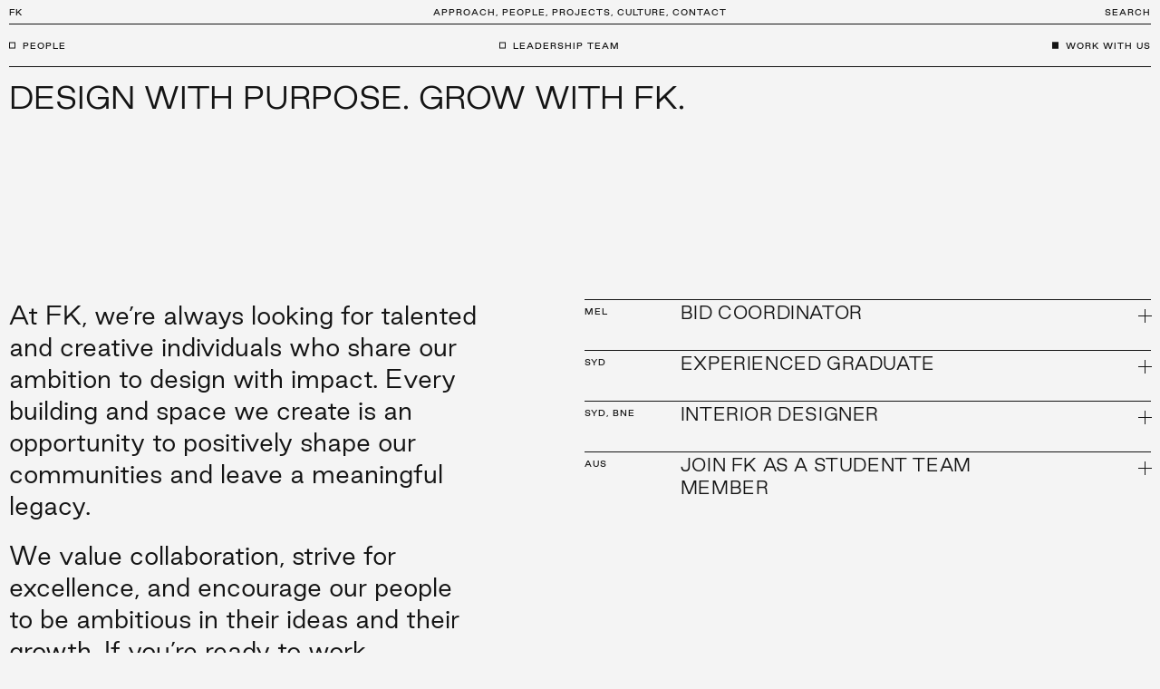

--- FILE ---
content_type: text/html; charset=UTF-8
request_url: https://fkaustralia.com/work-with-us/
body_size: 12696
content:
<!doctype html>
<html lang="en-US" class="loading">
  <head>
    <meta charset="UTF-8">
    <title>   
              Work With Us &mdash; FK — FK
          </title>
    <meta name="description" content="FK delivers design excellence. Revered in the industry as pioneers of the built environment, our practice delivers exemplary projects across urban design, architecture, and interior design disciplines.">
    <link rel="icon" type="image/png" href="/wp-content/themes/fk/images/favicon.png">
    <meta http-equiv="Content-Type" content="text/html; charset=UTF-8" />
    <meta http-equiv="X-UA-Compatible" content="IE=edge">
    <meta name="viewport" content="width=device-width, initial-scale=1.0, maximum-scale=1.0, user-scalable=no">
    <link rel="pingback" href="https://fkaustralia.com/xmlrpc.php" />
    <!-- Global site tag (gtag.js) - Google Analytics -->
    <script async src="https://www.googletagmanager.com/gtag/js?id=UA-76109028-1"></script>
    <script>
      window.dataLayer = window.dataLayer || [];
      function gtag(){dataLayer.push(arguments);}
      gtag('js', new Date());

      gtag('config', 'UA-76109028-1');
    </script>
    
<!-- The SEO Framework by Sybre Waaijer -->
<meta name="robots" content="max-snippet:-1,max-image-preview:large,max-video-preview:-1" />
<link rel="canonical" href="https://fkaustralia.com/work-with-us/" />
<meta property="og:type" content="website" />
<meta property="og:locale" content="en_US" />
<meta property="og:site_name" content="FK" />
<meta property="og:title" content="Work With Us" />
<meta property="og:url" content="https://fkaustralia.com/work-with-us/" />
<meta name="twitter:card" content="summary_large_image" />
<meta name="twitter:title" content="Work With Us" />
<script type="application/ld+json">{"@context":"https://schema.org","@graph":[{"@type":"WebSite","@id":"https://fkaustralia.com/#/schema/WebSite","url":"https://fkaustralia.com/","name":"FK","description":"FK delivers design excellence. Revered in the industry as pioneers of the built environment, our practice delivers exemplary projects across urban design, architecture, and interior design disciplines.","inLanguage":"en-US","potentialAction":{"@type":"SearchAction","target":{"@type":"EntryPoint","urlTemplate":"https://fkaustralia.com/search/{search_term_string}/"},"query-input":"required name=search_term_string"},"publisher":{"@type":"Organization","@id":"https://fkaustralia.com/#/schema/Organization","name":"FK","url":"https://fkaustralia.com/"}},{"@type":"WebPage","@id":"https://fkaustralia.com/work-with-us/","url":"https://fkaustralia.com/work-with-us/","name":"Work With Us &mdash; FK","inLanguage":"en-US","isPartOf":{"@id":"https://fkaustralia.com/#/schema/WebSite"},"breadcrumb":{"@type":"BreadcrumbList","@id":"https://fkaustralia.com/#/schema/BreadcrumbList","itemListElement":[{"@type":"ListItem","position":1,"item":"https://fkaustralia.com/","name":"FK"},{"@type":"ListItem","position":2,"name":"Work With Us"}]},"potentialAction":{"@type":"ReadAction","target":"https://fkaustralia.com/work-with-us/"}}]}</script>
<!-- / The SEO Framework by Sybre Waaijer | 14.41ms meta | 6.57ms boot -->

<link rel="alternate" title="oEmbed (JSON)" type="application/json+oembed" href="https://fkaustralia.com/wp-json/oembed/1.0/embed?url=https%3A%2F%2Ffkaustralia.com%2Fwork-with-us%2F" />
<link rel="alternate" title="oEmbed (XML)" type="text/xml+oembed" href="https://fkaustralia.com/wp-json/oembed/1.0/embed?url=https%3A%2F%2Ffkaustralia.com%2Fwork-with-us%2F&#038;format=xml" />
<style id='wp-img-auto-sizes-contain-inline-css' type='text/css'>
img:is([sizes=auto i],[sizes^="auto," i]){contain-intrinsic-size:3000px 1500px}
/*# sourceURL=wp-img-auto-sizes-contain-inline-css */
</style>
<style id='wp-emoji-styles-inline-css' type='text/css'>

	img.wp-smiley, img.emoji {
		display: inline !important;
		border: none !important;
		box-shadow: none !important;
		height: 1em !important;
		width: 1em !important;
		margin: 0 0.07em !important;
		vertical-align: -0.1em !important;
		background: none !important;
		padding: 0 !important;
	}
/*# sourceURL=wp-emoji-styles-inline-css */
</style>
<style id='wp-block-library-inline-css' type='text/css'>
:root{--wp-block-synced-color:#7a00df;--wp-block-synced-color--rgb:122,0,223;--wp-bound-block-color:var(--wp-block-synced-color);--wp-editor-canvas-background:#ddd;--wp-admin-theme-color:#007cba;--wp-admin-theme-color--rgb:0,124,186;--wp-admin-theme-color-darker-10:#006ba1;--wp-admin-theme-color-darker-10--rgb:0,107,160.5;--wp-admin-theme-color-darker-20:#005a87;--wp-admin-theme-color-darker-20--rgb:0,90,135;--wp-admin-border-width-focus:2px}@media (min-resolution:192dpi){:root{--wp-admin-border-width-focus:1.5px}}.wp-element-button{cursor:pointer}:root .has-very-light-gray-background-color{background-color:#eee}:root .has-very-dark-gray-background-color{background-color:#313131}:root .has-very-light-gray-color{color:#eee}:root .has-very-dark-gray-color{color:#313131}:root .has-vivid-green-cyan-to-vivid-cyan-blue-gradient-background{background:linear-gradient(135deg,#00d084,#0693e3)}:root .has-purple-crush-gradient-background{background:linear-gradient(135deg,#34e2e4,#4721fb 50%,#ab1dfe)}:root .has-hazy-dawn-gradient-background{background:linear-gradient(135deg,#faaca8,#dad0ec)}:root .has-subdued-olive-gradient-background{background:linear-gradient(135deg,#fafae1,#67a671)}:root .has-atomic-cream-gradient-background{background:linear-gradient(135deg,#fdd79a,#004a59)}:root .has-nightshade-gradient-background{background:linear-gradient(135deg,#330968,#31cdcf)}:root .has-midnight-gradient-background{background:linear-gradient(135deg,#020381,#2874fc)}:root{--wp--preset--font-size--normal:16px;--wp--preset--font-size--huge:42px}.has-regular-font-size{font-size:1em}.has-larger-font-size{font-size:2.625em}.has-normal-font-size{font-size:var(--wp--preset--font-size--normal)}.has-huge-font-size{font-size:var(--wp--preset--font-size--huge)}.has-text-align-center{text-align:center}.has-text-align-left{text-align:left}.has-text-align-right{text-align:right}.has-fit-text{white-space:nowrap!important}#end-resizable-editor-section{display:none}.aligncenter{clear:both}.items-justified-left{justify-content:flex-start}.items-justified-center{justify-content:center}.items-justified-right{justify-content:flex-end}.items-justified-space-between{justify-content:space-between}.screen-reader-text{border:0;clip-path:inset(50%);height:1px;margin:-1px;overflow:hidden;padding:0;position:absolute;width:1px;word-wrap:normal!important}.screen-reader-text:focus{background-color:#ddd;clip-path:none;color:#444;display:block;font-size:1em;height:auto;left:5px;line-height:normal;padding:15px 23px 14px;text-decoration:none;top:5px;width:auto;z-index:100000}html :where(.has-border-color){border-style:solid}html :where([style*=border-top-color]){border-top-style:solid}html :where([style*=border-right-color]){border-right-style:solid}html :where([style*=border-bottom-color]){border-bottom-style:solid}html :where([style*=border-left-color]){border-left-style:solid}html :where([style*=border-width]){border-style:solid}html :where([style*=border-top-width]){border-top-style:solid}html :where([style*=border-right-width]){border-right-style:solid}html :where([style*=border-bottom-width]){border-bottom-style:solid}html :where([style*=border-left-width]){border-left-style:solid}html :where(img[class*=wp-image-]){height:auto;max-width:100%}:where(figure){margin:0 0 1em}html :where(.is-position-sticky){--wp-admin--admin-bar--position-offset:var(--wp-admin--admin-bar--height,0px)}@media screen and (max-width:600px){html :where(.is-position-sticky){--wp-admin--admin-bar--position-offset:0px}}

/*# sourceURL=wp-block-library-inline-css */
</style><style id='global-styles-inline-css' type='text/css'>
:root{--wp--preset--aspect-ratio--square: 1;--wp--preset--aspect-ratio--4-3: 4/3;--wp--preset--aspect-ratio--3-4: 3/4;--wp--preset--aspect-ratio--3-2: 3/2;--wp--preset--aspect-ratio--2-3: 2/3;--wp--preset--aspect-ratio--16-9: 16/9;--wp--preset--aspect-ratio--9-16: 9/16;--wp--preset--color--black: #000000;--wp--preset--color--cyan-bluish-gray: #abb8c3;--wp--preset--color--white: #ffffff;--wp--preset--color--pale-pink: #f78da7;--wp--preset--color--vivid-red: #cf2e2e;--wp--preset--color--luminous-vivid-orange: #ff6900;--wp--preset--color--luminous-vivid-amber: #fcb900;--wp--preset--color--light-green-cyan: #7bdcb5;--wp--preset--color--vivid-green-cyan: #00d084;--wp--preset--color--pale-cyan-blue: #8ed1fc;--wp--preset--color--vivid-cyan-blue: #0693e3;--wp--preset--color--vivid-purple: #9b51e0;--wp--preset--gradient--vivid-cyan-blue-to-vivid-purple: linear-gradient(135deg,rgb(6,147,227) 0%,rgb(155,81,224) 100%);--wp--preset--gradient--light-green-cyan-to-vivid-green-cyan: linear-gradient(135deg,rgb(122,220,180) 0%,rgb(0,208,130) 100%);--wp--preset--gradient--luminous-vivid-amber-to-luminous-vivid-orange: linear-gradient(135deg,rgb(252,185,0) 0%,rgb(255,105,0) 100%);--wp--preset--gradient--luminous-vivid-orange-to-vivid-red: linear-gradient(135deg,rgb(255,105,0) 0%,rgb(207,46,46) 100%);--wp--preset--gradient--very-light-gray-to-cyan-bluish-gray: linear-gradient(135deg,rgb(238,238,238) 0%,rgb(169,184,195) 100%);--wp--preset--gradient--cool-to-warm-spectrum: linear-gradient(135deg,rgb(74,234,220) 0%,rgb(151,120,209) 20%,rgb(207,42,186) 40%,rgb(238,44,130) 60%,rgb(251,105,98) 80%,rgb(254,248,76) 100%);--wp--preset--gradient--blush-light-purple: linear-gradient(135deg,rgb(255,206,236) 0%,rgb(152,150,240) 100%);--wp--preset--gradient--blush-bordeaux: linear-gradient(135deg,rgb(254,205,165) 0%,rgb(254,45,45) 50%,rgb(107,0,62) 100%);--wp--preset--gradient--luminous-dusk: linear-gradient(135deg,rgb(255,203,112) 0%,rgb(199,81,192) 50%,rgb(65,88,208) 100%);--wp--preset--gradient--pale-ocean: linear-gradient(135deg,rgb(255,245,203) 0%,rgb(182,227,212) 50%,rgb(51,167,181) 100%);--wp--preset--gradient--electric-grass: linear-gradient(135deg,rgb(202,248,128) 0%,rgb(113,206,126) 100%);--wp--preset--gradient--midnight: linear-gradient(135deg,rgb(2,3,129) 0%,rgb(40,116,252) 100%);--wp--preset--font-size--small: 13px;--wp--preset--font-size--medium: 20px;--wp--preset--font-size--large: 36px;--wp--preset--font-size--x-large: 42px;--wp--preset--spacing--20: 0.44rem;--wp--preset--spacing--30: 0.67rem;--wp--preset--spacing--40: 1rem;--wp--preset--spacing--50: 1.5rem;--wp--preset--spacing--60: 2.25rem;--wp--preset--spacing--70: 3.38rem;--wp--preset--spacing--80: 5.06rem;--wp--preset--shadow--natural: 6px 6px 9px rgba(0, 0, 0, 0.2);--wp--preset--shadow--deep: 12px 12px 50px rgba(0, 0, 0, 0.4);--wp--preset--shadow--sharp: 6px 6px 0px rgba(0, 0, 0, 0.2);--wp--preset--shadow--outlined: 6px 6px 0px -3px rgb(255, 255, 255), 6px 6px rgb(0, 0, 0);--wp--preset--shadow--crisp: 6px 6px 0px rgb(0, 0, 0);}:where(.is-layout-flex){gap: 0.5em;}:where(.is-layout-grid){gap: 0.5em;}body .is-layout-flex{display: flex;}.is-layout-flex{flex-wrap: wrap;align-items: center;}.is-layout-flex > :is(*, div){margin: 0;}body .is-layout-grid{display: grid;}.is-layout-grid > :is(*, div){margin: 0;}:where(.wp-block-columns.is-layout-flex){gap: 2em;}:where(.wp-block-columns.is-layout-grid){gap: 2em;}:where(.wp-block-post-template.is-layout-flex){gap: 1.25em;}:where(.wp-block-post-template.is-layout-grid){gap: 1.25em;}.has-black-color{color: var(--wp--preset--color--black) !important;}.has-cyan-bluish-gray-color{color: var(--wp--preset--color--cyan-bluish-gray) !important;}.has-white-color{color: var(--wp--preset--color--white) !important;}.has-pale-pink-color{color: var(--wp--preset--color--pale-pink) !important;}.has-vivid-red-color{color: var(--wp--preset--color--vivid-red) !important;}.has-luminous-vivid-orange-color{color: var(--wp--preset--color--luminous-vivid-orange) !important;}.has-luminous-vivid-amber-color{color: var(--wp--preset--color--luminous-vivid-amber) !important;}.has-light-green-cyan-color{color: var(--wp--preset--color--light-green-cyan) !important;}.has-vivid-green-cyan-color{color: var(--wp--preset--color--vivid-green-cyan) !important;}.has-pale-cyan-blue-color{color: var(--wp--preset--color--pale-cyan-blue) !important;}.has-vivid-cyan-blue-color{color: var(--wp--preset--color--vivid-cyan-blue) !important;}.has-vivid-purple-color{color: var(--wp--preset--color--vivid-purple) !important;}.has-black-background-color{background-color: var(--wp--preset--color--black) !important;}.has-cyan-bluish-gray-background-color{background-color: var(--wp--preset--color--cyan-bluish-gray) !important;}.has-white-background-color{background-color: var(--wp--preset--color--white) !important;}.has-pale-pink-background-color{background-color: var(--wp--preset--color--pale-pink) !important;}.has-vivid-red-background-color{background-color: var(--wp--preset--color--vivid-red) !important;}.has-luminous-vivid-orange-background-color{background-color: var(--wp--preset--color--luminous-vivid-orange) !important;}.has-luminous-vivid-amber-background-color{background-color: var(--wp--preset--color--luminous-vivid-amber) !important;}.has-light-green-cyan-background-color{background-color: var(--wp--preset--color--light-green-cyan) !important;}.has-vivid-green-cyan-background-color{background-color: var(--wp--preset--color--vivid-green-cyan) !important;}.has-pale-cyan-blue-background-color{background-color: var(--wp--preset--color--pale-cyan-blue) !important;}.has-vivid-cyan-blue-background-color{background-color: var(--wp--preset--color--vivid-cyan-blue) !important;}.has-vivid-purple-background-color{background-color: var(--wp--preset--color--vivid-purple) !important;}.has-black-border-color{border-color: var(--wp--preset--color--black) !important;}.has-cyan-bluish-gray-border-color{border-color: var(--wp--preset--color--cyan-bluish-gray) !important;}.has-white-border-color{border-color: var(--wp--preset--color--white) !important;}.has-pale-pink-border-color{border-color: var(--wp--preset--color--pale-pink) !important;}.has-vivid-red-border-color{border-color: var(--wp--preset--color--vivid-red) !important;}.has-luminous-vivid-orange-border-color{border-color: var(--wp--preset--color--luminous-vivid-orange) !important;}.has-luminous-vivid-amber-border-color{border-color: var(--wp--preset--color--luminous-vivid-amber) !important;}.has-light-green-cyan-border-color{border-color: var(--wp--preset--color--light-green-cyan) !important;}.has-vivid-green-cyan-border-color{border-color: var(--wp--preset--color--vivid-green-cyan) !important;}.has-pale-cyan-blue-border-color{border-color: var(--wp--preset--color--pale-cyan-blue) !important;}.has-vivid-cyan-blue-border-color{border-color: var(--wp--preset--color--vivid-cyan-blue) !important;}.has-vivid-purple-border-color{border-color: var(--wp--preset--color--vivid-purple) !important;}.has-vivid-cyan-blue-to-vivid-purple-gradient-background{background: var(--wp--preset--gradient--vivid-cyan-blue-to-vivid-purple) !important;}.has-light-green-cyan-to-vivid-green-cyan-gradient-background{background: var(--wp--preset--gradient--light-green-cyan-to-vivid-green-cyan) !important;}.has-luminous-vivid-amber-to-luminous-vivid-orange-gradient-background{background: var(--wp--preset--gradient--luminous-vivid-amber-to-luminous-vivid-orange) !important;}.has-luminous-vivid-orange-to-vivid-red-gradient-background{background: var(--wp--preset--gradient--luminous-vivid-orange-to-vivid-red) !important;}.has-very-light-gray-to-cyan-bluish-gray-gradient-background{background: var(--wp--preset--gradient--very-light-gray-to-cyan-bluish-gray) !important;}.has-cool-to-warm-spectrum-gradient-background{background: var(--wp--preset--gradient--cool-to-warm-spectrum) !important;}.has-blush-light-purple-gradient-background{background: var(--wp--preset--gradient--blush-light-purple) !important;}.has-blush-bordeaux-gradient-background{background: var(--wp--preset--gradient--blush-bordeaux) !important;}.has-luminous-dusk-gradient-background{background: var(--wp--preset--gradient--luminous-dusk) !important;}.has-pale-ocean-gradient-background{background: var(--wp--preset--gradient--pale-ocean) !important;}.has-electric-grass-gradient-background{background: var(--wp--preset--gradient--electric-grass) !important;}.has-midnight-gradient-background{background: var(--wp--preset--gradient--midnight) !important;}.has-small-font-size{font-size: var(--wp--preset--font-size--small) !important;}.has-medium-font-size{font-size: var(--wp--preset--font-size--medium) !important;}.has-large-font-size{font-size: var(--wp--preset--font-size--large) !important;}.has-x-large-font-size{font-size: var(--wp--preset--font-size--x-large) !important;}
/*# sourceURL=global-styles-inline-css */
</style>

<style id='classic-theme-styles-inline-css' type='text/css'>
/*! This file is auto-generated */
.wp-block-button__link{color:#fff;background-color:#32373c;border-radius:9999px;box-shadow:none;text-decoration:none;padding:calc(.667em + 2px) calc(1.333em + 2px);font-size:1.125em}.wp-block-file__button{background:#32373c;color:#fff;text-decoration:none}
/*# sourceURL=/wp-includes/css/classic-themes.min.css */
</style>
<link rel='stylesheet' id='main-style-min-css' href='https://fkaustralia.com/wp-content/themes/fk/build/styles.css?ver=119258' type='text/css' media='all' />
<link rel="https://api.w.org/" href="https://fkaustralia.com/wp-json/" /><link rel="alternate" title="JSON" type="application/json" href="https://fkaustralia.com/wp-json/wp/v2/pages/373" /><link rel="EditURI" type="application/rsd+xml" title="RSD" href="https://fkaustralia.com/xmlrpc.php?rsd" />

  </head>

  <body data-barba="wrapper" class="wp-singular page-template page-template-careers page-template-careers-php page page-id-373 wp-theme-fk ">
    <header>
  <div class="header-primary  type--detail">
    <div class="wrapper detail-bar">
      <div class="header-primary__title detail-bar__left">
        <div>
          <a href="https://fkaustralia.com" class="hover-state--underline-yellow">FK</a>
        </div>
      </div>
      <nav class="header-primary__nav">
        <ul>
                      <li><a class=" menu-item menu-item-type-post_type menu-item-object-page menu-item-139 type--detail hover-state--underline-yellow" data-title="approach" href="https://fkaustralia.com/approach/">Approach,</a></li>
                      <li><a class=" menu-item menu-item-type-post_type menu-item-object-page menu-item-7416 type--detail hover-state--underline-yellow" data-title="people" href="https://fkaustralia.com/leadership-team/">People,</a></li>
                      <li><a class=" menu-item menu-item-type-custom menu-item-object-custom menu-item-143 type--detail hover-state--underline-yellow" data-title="projects" href="/projects">Projects,</a></li>
                      <li><a class=" menu-item menu-item-type-custom menu-item-object-custom menu-item-145 type--detail hover-state--underline-yellow" data-title="culture" href="/culture">Culture,</a></li>
                      <li><a class=" menu-item menu-item-type-post_type menu-item-object-page menu-item-140 type--detail hover-state--underline-yellow" data-title="contact" href="https://fkaustralia.com/contact/">Contact</a></li>
                  </ul>
      </nav>
      <div class="header-primary__search detail-bar__right">
        <div class="button-open">
          <span class="hover-state--underline-yellow">Search</span>
        </div>
        <div class="button-close">
          

<span class="hover-state--underline-yellow close-button type--detail">Close<svg width="11" height="11" viewBox="0 0 11 11" fill="none" xmlns="http://www.w3.org/2000/svg">
<line x1="3.10355" y1="2.94625" x2="8.0533" y2="7.896"/>
<line x1="8.05277" y1="3.10258" x2="3.10303" y2="8.05232"/>
</svg>
</span>        </div>
      </div>
      <div class="header-primary__mobile-menu-button detail-bar__right">
        <div class="menu-button">Menu<div class="menu-burger"></div></div>
      </div>
    </div>
  </div>
  <div class="mobile-menu-wrapper">
    <div class="wrapper detail-bar">
      <div class="mobile-menu-wrapper__title detail-bar__left type--detail"><a href="https://fkaustralia.com" class="hover-state--underline-yellow">FK</a></div>
      <div class="mobile-menu-wrapper__mobile-menu-close detail-bar__right">
        

<span class="hover-state--underline-yellow close-button type--detail">Close<svg width="11" height="11" viewBox="0 0 11 11" fill="none" xmlns="http://www.w3.org/2000/svg">
<line x1="3.10355" y1="2.94625" x2="8.0533" y2="7.896"/>
<line x1="8.05277" y1="3.10258" x2="3.10303" y2="8.05232"/>
</svg>
</span>      </div>
    </div>
    <nav>
      <ul>
                  <li><a class=" menu-item menu-item-type-post_type menu-item-object-page menu-item-139 type--heading-one type--uppercase" data-title="approach" href="https://fkaustralia.com/approach/">Approach</a></li>
                  <li><a class=" menu-item menu-item-type-post_type menu-item-object-page menu-item-7416 type--heading-one type--uppercase" data-title="people" href="https://fkaustralia.com/leadership-team/">People</a></li>
                  <li><a class=" menu-item menu-item-type-custom menu-item-object-custom menu-item-143 type--heading-one type--uppercase" data-title="projects" href="/projects">Projects</a></li>
                  <li><a class=" menu-item menu-item-type-custom menu-item-object-custom menu-item-145 type--heading-one type--uppercase" data-title="culture" href="/culture">Culture</a></li>
                  <li><a class=" menu-item menu-item-type-post_type menu-item-object-page menu-item-140 type--heading-one type--uppercase" data-title="contact" href="https://fkaustralia.com/contact/">Contact</a></li>
              </ul>
    </nav>
    
<div class="search-bar-wrapper header-search-mobile type--heading-one">
  <form class="search-desktop" role="search" method="get" class="search-form" action="https://fkaustralia.com">
  <input type="search" aria-label="Search" class="" name="s" placeholder="Enter your search term"/>
  <input type="submit" value="→">
</form>
<form class="search-mobile" role="search" method="get" class="search-form" action="https://fkaustralia.com">
  <input type="search" aria-label="Search" class="" name="s" placeholder="Search"/>
  <input type="submit" value="→">
</form>
</div>  </div>
  <div class="header-fade-wrapper header-fade-wrapper--people">
    <div class="header-people checkbox-nav">
      <nav>
        <ul class="checkbox-bar desktop">
                      <li class="checkbox-bar__item type--detail">
              <a class="checkbox-wrapper  menu-item menu-item-type-post_type menu-item-object-page menu-item-417" data-title="people" href="https://fkaustralia.com/people/">People</a>
            </li>
                      <li class="checkbox-bar__item type--detail">
              <a class="checkbox-wrapper  menu-item menu-item-type-custom menu-item-object-custom menu-item-418" data-title="leadership-team" href="/leadership-team">Leadership Team</a>
            </li>
                      <li class="checkbox-bar__item type--detail">
              <a class="checkbox-wrapper  menu-item menu-item-type-post_type menu-item-object-page current-menu-item page_item page-item-373 current_page_item menu-item-419" data-title="work-with-us" href="https://fkaustralia.com/work-with-us/">Work With Us</a>
            </li>
                  </ul>
        <div class="checkbox-bar mobile">
                      <div class="button-expand type--detail"><span class="down">&darr;</span><span class="up">&uarr;</span></div>
                    <div class="bar-header-wrapper">
                          <a class="checkbox-bar__item type--detail bar-header checkbox-wrapper  menu-item menu-item-type-post_type menu-item-object-page menu-item-417" data-title="people" href="https://fkaustralia.com/people/">People</a>
                          <a class="checkbox-bar__item type--detail bar-header checkbox-wrapper  menu-item menu-item-type-custom menu-item-object-custom menu-item-418" data-title="leadership-team" href="/leadership-team">Leadership Team</a>
                          <a class="checkbox-bar__item type--detail bar-header checkbox-wrapper  menu-item menu-item-type-post_type menu-item-object-page current-menu-item page_item page-item-373 current_page_item menu-item-419" data-title="work-with-us" href="https://fkaustralia.com/work-with-us/">Work With Us</a>
                      </div>
                      <div class="fade-wrapper">
                              <a class="checkbox-bar__item type--detail checkbox-wrapper  menu-item menu-item-type-post_type menu-item-object-page menu-item-417" data-title="people" href="https://fkaustralia.com/people/">People</a>
                              <a class="checkbox-bar__item type--detail checkbox-wrapper  menu-item menu-item-type-custom menu-item-object-custom menu-item-418" data-title="leadership-team" href="/leadership-team">Leadership Team</a>
                              <a class="checkbox-bar__item type--detail checkbox-wrapper  menu-item menu-item-type-post_type menu-item-object-page current-menu-item page_item page-item-373 current_page_item menu-item-419" data-title="work-with-us" href="https://fkaustralia.com/work-with-us/">Work With Us</a>
                          </div>
                  </div>
      </nav>
    </div>
  </div>
  <div class="header-fade-wrapper header-fade-wrapper--approach">
    <div class="header-approach checkbox-nav">
      <nav>
        <ul class="checkbox-bar desktop">
                      <li class="checkbox-bar__item type--detail">
              <a class="checkbox-wrapper  menu-item menu-item-type-post_type menu-item-object-page menu-item-452" data-title="approach" href="https://fkaustralia.com/approach/">Approach</a>
            </li>
                      <li class="checkbox-bar__item type--detail">
              <a class="checkbox-wrapper  menu-item menu-item-type-post_type menu-item-object-page menu-item-451" data-title="sustainability" href="https://fkaustralia.com/sustainability/">Sustainability</a>
            </li>
                      <li class="checkbox-bar__item type--detail">
              <a class="checkbox-wrapper  menu-item menu-item-type-post_type menu-item-object-page menu-item-5536" data-title="social-initiatives" href="https://fkaustralia.com/social-initiatives/">Social Initiatives</a>
            </li>
                      <li class="checkbox-bar__item type--detail">
              <a class="checkbox-wrapper  menu-item menu-item-type-post_type menu-item-object-page menu-item-449" data-title="awards" href="https://fkaustralia.com/awards/">Awards</a>
            </li>
                  </ul>
        <div class="checkbox-bar mobile">
                      <div class="button-expand type--detail"><span class="down">&darr;</span><span class="up">&uarr;</span></div>
                    <div class="bar-header-wrapper">
                          <a class="checkbox-bar__item type--detail bar-header checkbox-wrapper  menu-item menu-item-type-post_type menu-item-object-page menu-item-452" data-title="approach" href="https://fkaustralia.com/approach/">Approach</a>
                          <a class="checkbox-bar__item type--detail bar-header checkbox-wrapper  menu-item menu-item-type-post_type menu-item-object-page menu-item-451" data-title="sustainability" href="https://fkaustralia.com/sustainability/">Sustainability</a>
                          <a class="checkbox-bar__item type--detail bar-header checkbox-wrapper  menu-item menu-item-type-post_type menu-item-object-page menu-item-5536" data-title="social-initiatives" href="https://fkaustralia.com/social-initiatives/">Social Initiatives</a>
                          <a class="checkbox-bar__item type--detail bar-header checkbox-wrapper  menu-item menu-item-type-post_type menu-item-object-page menu-item-449" data-title="awards" href="https://fkaustralia.com/awards/">Awards</a>
                      </div>
                      <div class="fade-wrapper">
                              <a class="checkbox-bar__item type--detail checkbox-wrapper  menu-item menu-item-type-post_type menu-item-object-page menu-item-452" data-title="approach" href="https://fkaustralia.com/approach/">Approach</a>
                              <a class="checkbox-bar__item type--detail checkbox-wrapper  menu-item menu-item-type-post_type menu-item-object-page menu-item-451" data-title="sustainability" href="https://fkaustralia.com/sustainability/">Sustainability</a>
                              <a class="checkbox-bar__item type--detail checkbox-wrapper  menu-item menu-item-type-post_type menu-item-object-page menu-item-5536" data-title="social-initiatives" href="https://fkaustralia.com/social-initiatives/">Social Initiatives</a>
                              <a class="checkbox-bar__item type--detail checkbox-wrapper  menu-item menu-item-type-post_type menu-item-object-page menu-item-449" data-title="awards" href="https://fkaustralia.com/awards/">Awards</a>
                          </div>
                  </div>
      </nav>
    </div>
  </div>
  
<div class="search-bar-wrapper header-search type--quote">
  <form class="search-desktop" role="search" method="get" class="search-form" action="https://fkaustralia.com">
  <input type="search" aria-label="Search" class="" name="s" placeholder="Enter your search term"/>
  <input type="submit" value="→">
</form>
<form class="search-mobile" role="search" method="get" class="search-form" action="https://fkaustralia.com">
  <input type="search" aria-label="Search" class="" name="s" placeholder="Search"/>
  <input type="submit" value="→">
</form>
</div></header>
    <main data-barba="container" data-barba-namespace="careers">
        
<div class="page-heading-wrapper layout--grid">
      <div class="type--heading-one type--uppercase load">
      Design with Purpose. Grow with FK.
    </div>
  </div>  <div class="layout--grid main-content">
    <div class="text-block load type--heading-two paragraph-style"><p data-start="189" data-end="422">At FK, we’re always looking for talented and creative individuals who share our ambition to design with impact. Every building and space we create is an opportunity to positively shape our communities and leave a meaningful legacy.</p>
<p data-start="424" data-end="679">We value collaboration, strive for excellence, and encourage our people to be ambitious in their ideas and their growth. If you’re ready to work alongside passionate teams, challenge yourself, and deliver design that matters, we’d love to hear from you.</p>
<p data-start="681" data-end="785" data-is-last-node="" data-is-only-node="">To learn more about opportunities with FK, send us your CV and portfolio at <a class="cursor-pointer" rel="noopener" data-start="759" data-end="782">careers@fkaustralia.com</a></p>
</div>
    <div class="accordion-wrapper load">
              <div class="accordion">
                      <div class="item">
              <div class="header hover-state--gradient">
                <h4 class="type--detail">MEL</h4>
                <h3 class="type--heading-three">Bid Coordinator</h3>
                <div class="expand-wrapper">
                  <div class="expand"></div>
                </div>
              </div>
              <div class="text-wrapper">
                <div class="padder">
                  <div class="text paragraph-style"><p><strong>Join FK – Where Design Shapes a Better Future</strong></p>
<p>At FK, we believe in the power of design to influence how people live, work, and connect. As a leading architecture and design studio with studios across Australia, we bring together creative thinkers, strategic minds, and technical experts to deliver impactful design solutions that elevate the built environment.</p>
<p>We’re driven by our shared ambition: to create architecture of the highest standard, foster inclusive collaboration, and continuously challenge ourselves to think bigger and do better.</p>
<p><strong>About the Role</strong></p>
<p>FK is seeking a BID Coordinator to join our national team, based in Melbourne. This is fast Paced role will see you play a key part in securing new business opportunities by planning, managing, and producing compelling bids, presentations, and capability documents.</p>
<p>With national scope and a diverse sector focus, this role provides exposure to Australia’s key markets and an opportunity to contribute to strategic business development initiatives.</p>
<p><strong> </strong></p>
<p><strong>What You’ll Do</strong></p>
<ul>
<li>Coordinate the bid process from inception to delivery, including interpreting client briefs and sourcing relevant content.</li>
<li>Collaborate with teams and subconsultants to refine submission materials while leveraging existing business content.</li>
<li>Produce persuasive, high-quality submissions, using InDesign templates and other desktop publishing tools.</li>
<li>Maintain and enhance FK’s knowledge library to capture and organise valuable information</li>
</ul>
<p><strong> </strong><strong>What You’ll Bring</strong></p>
<ul>
<li>Prior experience in submission/presentation production and research. Submission Coordinators, Marketers, and Executive Assistants are encouraged to apply.</li>
<li>Intermediate proficiency in Adobe Creative Suite (InDesign essential) and PowerPoint.</li>
<li>Strong organisational skills with the ability to manage multiple priorities and deadlines with efficiency.</li>
<li>A collaborative approach and the ability to produce high-quality proposals that reflect the FK brand.</li>
<li>Confidence in engaging with senior key stakeholders.</li>
</ul>
<p><strong>Why FK?</strong></p>
<p>FK is a design-led, award-winning practice with a strong national reputation. We value learning, shared success, and personal growth—and we provide flexible working options and a genuine commitment to wellbeing. You’ll find mentoring, professional development, and clear pathways for progression, all within a team that genuinely enjoys working together.</p>
<p>At FK, we’re committed to creating a workplace where everyone can thrive. We know that diverse perspectives lead to better design, stronger teams, and more meaningful outcomes. If you’re excited about this role—even if your experience doesn’t perfectly match the criteria—we’d love to hear from you.</p>
<p><strong>Join a team where individuality is valued, creativity is encouraged, and you’re supported to do your best work.</strong></p>
<p><strong>How to Apply</strong></p>
<p>Please submit your CV, a brief cover letter, and portfolio to <strong><a href="mailto:careers@fkaustralia.com">careers@fkaustralia.com</a> </strong>If you require any adjustments through the application or interview process, please let us know.</p>
<p>&nbsp;</p>
</div>
                                  </div>
              </div>
            </div>
                      <div class="item">
              <div class="header hover-state--gradient">
                <h4 class="type--detail">SYD</h4>
                <h3 class="type--heading-three">Experienced Graduate </h3>
                <div class="expand-wrapper">
                  <div class="expand"></div>
                </div>
              </div>
              <div class="text-wrapper">
                <div class="padder">
                  <div class="text paragraph-style"><p>At FK, we design for people. Our work shapes places, communities, and experiences—with purpose, creativity, and integrity. We’re now looking for a talented and motivated Experience Graduate of Architecture to join our team and grow with us.</p>
<p><strong>About the Role</strong></p>
<p>You’ll work closely with our project teams across all phases of design and delivery. This is an opportunity to apply your technical Revit expertise in a fast-paced studio environment, while building your professional capability and architectural voice.</p>
<p>You’ll be supported by a collaborative team of Associates, Architects, and Interior Designers, all passionate about design excellence and meaningful impact.</p>
<p>What You’ll Bring</p>
<ul>
<li>Proven proficiency in Revit—you’re fast, accurate, and confident</li>
<li>Strong documentation and detailing skills</li>
<li>A thoughtful design sensibility with a commitment to quality</li>
<li>A team-oriented attitude and proactive approach to learning</li>
<li>Knowledge of Adobe Creative Suite and Microsoft Office</li>
<li>Min of 4 years experience with registration in your sights.</li>
<li>Understanding of Australian codes and standards (preferred but not essential)</li>
</ul>
<p>What We Offer</p>
<ul>
<li>A supportive, design-led culture that values creativity, rigour, and purpose</li>
<li>Hands-on project exposure and direct mentorship from senior architects</li>
<li>Access to structured professional development and registration pathways</li>
<li>A strong focus on wellbeing, flexibility, and career growth</li>
</ul>
<p><strong>Ready to start your journey with FK?</strong></p>
<p>Submit your CV, portfolio (max 10MB), and a brief cover letter why you’re excited to join FK.</p>
</div>
                                  </div>
              </div>
            </div>
                      <div class="item">
              <div class="header hover-state--gradient">
                <h4 class="type--detail">SYD, BNE</h4>
                <h3 class="type--heading-three">Interior Designer</h3>
                <div class="expand-wrapper">
                  <div class="expand"></div>
                </div>
              </div>
              <div class="text-wrapper">
                <div class="padder">
                  <div class="text paragraph-style"><p><strong>Join FK – Where Design Shapes a Better Future</strong></p>
<p>At FK, we believe in the power of design to influence how people live, work, and connect. As a leading architecture and design studio with studios across Australia, we bring together creative thinkers, strategic minds, and technical experts to deliver impactful design solutions that elevate the built environment.</p>
<p>We’re driven by our shared ambition: to create architecture of the highest standard, foster inclusive collaboration, and continuously challenge ourselves to think bigger and do better.</p>
<p><strong>We’re Hiring: Interior Designers !</strong></p>
<p>Our Sydney studio is on the lookout for talented and experienced Interior Designers to join our team. If you have a keen design eye, love working on high-impact projects, and are ready to take ownership of your work while being supported by an expert team, we’d love to hear from you.</p>
<p><strong>What You’ll Do:</strong></p>
<ul>
<li>Work alongside Senior Interior Designers and Architects to shape inspiring interior spaces.</li>
<li>Develop spatial planning, test fits, and schematic design schemes that bring ideas to life.</li>
<li>Create compelling design development presentations and documentation.</li>
<li>Collaborate with engineers, consultants, and suppliers to ensure seamless project execution.</li>
<li>Produce detailed drawings, schedules, and specifications throughout all project phases.</li>
<li>Engage directly with clients and contribute to FK’s reputation for excellence and innovation.</li>
</ul>
<p><strong>About You:</strong></p>
<ul>
<li>3+ years of experience in Interior Design or Architecture.</li>
<li>A Bachelor’s Degree in Interior Design or Interior Architecture.</li>
<li>Strong concept-to-documentation skills with an ability to tell a compelling design story.</li>
<li>Proficiency in Revit—you must be comfortable documenting interiors packages independently.</li>
<li>Experience in Residential or Hospitality projects is highly regarded.</li>
<li>Confidence in liaising with clients, suppliers, and consultants.</li>
<li>Familiarity with Australian building regulations and standards.</li>
<li>A collaborative mindset and a drive to contribute to a high-performing team.</li>
</ul>
<p><strong>Why FK?</strong></p>
<p>FK is a design-led, award-winning practice with a strong national reputation. We value learning, shared success, and personal growth—and we provide flexible working options and a genuine commitment to wellbeing. You’ll find mentoring, professional development, and clear pathways for progression, all within a team that genuinely enjoys working together.</p>
<p>At FK, we’re committed to creating a workplace where everyone can thrive. We know that diverse perspectives lead to better design, stronger teams, and more meaningful outcomes. If you’re excited about this role—even if your experience doesn’t perfectly match the criteria—we’d love to hear from you.</p>
<p>Join a team where individuality is valued, creativity is encouraged, and you’re supported to do your best work.</p>
<p><strong>How to Apply</strong></p>
<p>Please submit your CV, a brief cover letter, and portfolio to <strong>careers@fkaustralia.com</strong></p>
</div>
                                  </div>
              </div>
            </div>
                      <div class="item">
              <div class="header hover-state--gradient">
                <h4 class="type--detail">AUS</h4>
                <h3 class="type--heading-three">Join FK as a Student Team Member</h3>
                <div class="expand-wrapper">
                  <div class="expand"></div>
                </div>
              </div>
              <div class="text-wrapper">
                <div class="padder">
                  <div class="text paragraph-style"><p data-start="108" data-end="369">At FK, we’re committed to supporting the next generation of designers by welcoming passionate and ambitious students into our studios throughout the year. We encourage applications at any time to be considered for our mid-year and end-of-year student intakes.</p>
<p data-start="371" data-end="515">We will always want to hear from students looking for experience or wanting to learn more about our practice and future opportunities with us.</p>
<p data-start="517" data-end="824">We’re looking for students who are ready to collaborate, adapt, and contribute wherever the studio needs them most. Whether you&#8217;re completing a Bachelor or Master of Architecture, or pursuing a formal qualification in Interior Design, we know you won’t have all the answers yet—and we don’t expect you to.</p>
<p data-start="826" data-end="1162">What matters to us is your willingness to learn, your commitment to high standards, and your enthusiasm for design that positively shapes our built environment. At FK, you’ll be encouraged to work alongside experienced teams, challenge yourself, and grow your skills in a supportive, ambitious practice dedicated to design excellence.</p>
<p data-start="1164" data-end="1273" data-is-last-node="" data-is-only-node="">If you’re ready to learn, contribute, and develop your craft as part of our team, we’d love to hear from you.</p>
</div>
                                  </div>
              </div>
            </div>
                  </div>
          </div>
          
<div class="image-wrapper load-wrapper">
      <div class="load-background-wrapper">
      <img 
      src="https://fkaustralia.com/wp-content/uploads/2023/03/C_210430_website.jpg" 
      alt=""
      class=""
          />
      </div>
        <div class="caption type--caption">Photographer: Fender Katsalidis</div>
  </div>      </div>

                </main>

    <div class="footer-wrapper">
  <div class="subscribe layout--grid">
    <h5 class="type--heading-two">Subscribe for the latest project updates, news and insights.</h5>
    <form action="" class="type--heading-two">
      <label for="email">Enter your email address</label>
      <div class="inputs-wrapper">
        <input type="email" placeholder="Enter your email address..." name="email" required>
        <input type="submit" value="↗">
      </div>
    </form>
  </div>
  <footer class="layout--grid">
    <div class="locations">
      <ul>
                  <li class="type--detail active">
            <div class="active" data-address="&lt;p&gt;&lt;a href=&quot;https://goo.gl/maps/nGYVFJDNBQ4qzADz9&quot; target=&quot;_blank&quot; rel=&quot;noopener&quot;&gt;2 Riverside Quay&lt;br /&gt;
Southbank, VIC&lt;br /&gt;
Australia 3006&lt;/a&gt;&lt;/p&gt;
" data-index="0">
              Melbourne / Wurundjeri Woi Wurrung Country
            </div>
          </li>
                  <li class="type--detail">
            <div class="" data-address="&lt;p&gt;&lt;a href=&quot;https://goo.gl/maps/73rtLQyzQNmZUcdW7&quot; target=&quot;_blank&quot; rel=&quot;noopener&quot;&gt;Level 21, 259 George St&lt;br /&gt;
Sydney, NSW&lt;br /&gt;
Australia 2000&lt;/a&gt;&lt;/p&gt;
" data-index="1">
              Sydney / Gadigal Country
            </div>
          </li>
                  <li class="type--detail">
            <div class="" data-address="&lt;p&gt;&lt;a href=&quot;https://goo.gl/maps/yaQKBNknE2bQurJY8&quot; target=&quot;_blank&quot; rel=&quot;noopener&quot;&gt;Level 34, 123 Eagle St&lt;br /&gt;
Brisbane, QLD&lt;br /&gt;
Australia 4000&lt;/a&gt;&lt;/p&gt;
" data-index="2">
              Brisbane / Jagera & Turrbal Country
            </div>
          </li>
              </ul>
    </div>
    <div class="info">
              <div class="info__item active" data-index="0">
          <div class="text paragraph-style"><p>FK would like to share our deepest respects with the traditional custodians of Wurundjeri, and all people in the Kulin nation. We recognise your enduring connections with the lands and waters in which FK conducts our business.</p>
<p>We pay respects to your knowledge and profound culture. This message is extended to all Aboriginal and Torres Strait Islander Communities right across the country, your ancestors and elders of past and present.</p>
</div>
          <div class="grid-wrapper">
            <div class="address type--detail hover-state--underline-yellow-parent"><p><a href="https://goo.gl/maps/nGYVFJDNBQ4qzADz9" target="_blank" rel="noopener">2 Riverside Quay<br />
Southbank, VIC<br />
Australia 3006</a></p>
</div>
            <div class="contact type--detail hover-state--underline-yellow-parent"><p>T: <a href="tel:+61386963888" target="_blank" rel="noopener">+61 3 8696 3888</a><br />
F: +61 3 9682 5925<br />
<a href="mailto:fk@fkaustralia.com" target="_blank" rel="noopener">fk@fkaustralia.com</a></p>
</div>
          </div>
        </div>
              <div class="info__item" data-index="1">
          <div class="text paragraph-style"><p>FK would like to share our deepest respects with the traditional custodians of Gadigal, and all people in the Eora nation. We recognise your enduring connections with the lands and waters in which FK conducts our business.</p>
<p>We pay respects to your knowledge and profound culture. This message is extended to all Aboriginal and Torres Strait Islander Communities right across the country, your ancestors and elders of past and present.</p>
</div>
          <div class="grid-wrapper">
            <div class="address type--detail hover-state--underline-yellow-parent"><p><a href="https://goo.gl/maps/73rtLQyzQNmZUcdW7" target="_blank" rel="noopener">Level 21, 259 George St<br />
Sydney, NSW<br />
Australia 2000</a></p>
</div>
            <div class="contact type--detail hover-state--underline-yellow-parent"><p>T: <a href="tel:+61282163500" target="_blank" rel="noopener">+61 2 8216 3500</a><br />
F: +61 2 8216 3501<br />
<a href="mailto:fk@fkaustralia.com" target="_blank" rel="noopener">fk@fkaustralia.com</a></p>
</div>
          </div>
        </div>
              <div class="info__item" data-index="2">
          <div class="text paragraph-style"><p>FK would like to share our deepest respects with the traditional custodians, the Jagera and Turrbal people. We recognise your enduring connections with the lands and waters in which FK conducts our business.</p>
<p>We pay respects to your knowledge and profound culture. This message is extended to all Aboriginal and Torres Strait Islander Communities right across the country, your ancestors and elders of past and present.</p>
</div>
          <div class="grid-wrapper">
            <div class="address type--detail hover-state--underline-yellow-parent"><p><a href="https://goo.gl/maps/yaQKBNknE2bQurJY8" target="_blank" rel="noopener">Level 34, 123 Eagle St<br />
Brisbane, QLD<br />
Australia 4000</a></p>
</div>
            <div class="contact type--detail hover-state--underline-yellow-parent"><p>T: <a href="tel:+61736680681" target="_blank" rel="noopener">+61 7 3668 0681</a><br />
F: +61 3 9682 5925<br />
<a href="mailto:fk@fkaustralia.com" target="_blank" rel="noopener">fk@fkaustralia.com</a></p>
</div>
          </div>
        </div>
          </div>
    <div class="logo">
      <a href="https://fkaustralia.com">
        <svg width="141" height="63" viewBox="0 0 141 63" fill="none" xmlns="http://www.w3.org/2000/svg">
<path d="M100.922 37.415H88.5508V61.6417H100.922V37.415Z" fill="#141414"/>
<path d="M100.922 1.07617H88.5508V25.3028H100.922V1.07617Z" fill="#141414"/>
<path d="M51.4332 13.1894H76.1766V1.07617H39.0614V25.3028H51.4332V37.4161H39.0586V61.6428H51.4332V37.4161H76.1823V25.3028H51.4332V13.1894Z" fill="#141414"/>
<path d="M40.184 31.3418L8.17179 0L0.00279233 7.99863L23.846 31.3418L0 54.6881L8.17179 62.6865L40.184 31.3418Z" fill="#141414"/>
<path d="M99.8164 31.3418L131.828 0L140 7.99863L116.154 31.3418L140 54.6881L131.831 62.6865L99.8164 31.3418Z" fill="#141414"/>
</svg>

      </a>
    </div>
    <div class="extra type--detail">
              <nav>
          <ul>
                          <li><a class="hover-state--underline-yellow" href="https://www.instagram.com/fenderkatsalidis">Instagram</a></li>, 
                          <li><a class="hover-state--underline-yellow" href="https://au.linkedin.com/company/fender-katsalidis">LinkedIn</a></li>
                      </ul>
        </nav>
                    <nav class="footer-menu">
          <ul>
                          <li><a class="hover-state--underline-yellow" href="https://fkaustralia.com/privacy-policy/">Privacy Policy</a></li>
                      </ul>
        </nav>
            <div class="copy">&copy;2026</div>
    </div>
  </footer>
</div>
    <script type="speculationrules">
{"prefetch":[{"source":"document","where":{"and":[{"href_matches":"/*"},{"not":{"href_matches":["/wp-*.php","/wp-admin/*","/wp-content/uploads/*","/wp-content/*","/wp-content/plugins/*","/wp-content/themes/fk/*","/*\\?(.+)"]}},{"not":{"selector_matches":"a[rel~=\"nofollow\"]"}},{"not":{"selector_matches":".no-prefetch, .no-prefetch a"}}]},"eagerness":"conservative"}]}
</script>
<script type="text/javascript" src="https://fkaustralia.com/wp-content/themes/fk/build/scripts.js?ver=119258" id="main-js-min-js"></script>
<script id="wp-emoji-settings" type="application/json">
{"baseUrl":"https://s.w.org/images/core/emoji/17.0.2/72x72/","ext":".png","svgUrl":"https://s.w.org/images/core/emoji/17.0.2/svg/","svgExt":".svg","source":{"concatemoji":"https://fkaustralia.com/wp-includes/js/wp-emoji-release.min.js?ver=6.9"}}
</script>
<script type="module">
/* <![CDATA[ */
/*! This file is auto-generated */
const a=JSON.parse(document.getElementById("wp-emoji-settings").textContent),o=(window._wpemojiSettings=a,"wpEmojiSettingsSupports"),s=["flag","emoji"];function i(e){try{var t={supportTests:e,timestamp:(new Date).valueOf()};sessionStorage.setItem(o,JSON.stringify(t))}catch(e){}}function c(e,t,n){e.clearRect(0,0,e.canvas.width,e.canvas.height),e.fillText(t,0,0);t=new Uint32Array(e.getImageData(0,0,e.canvas.width,e.canvas.height).data);e.clearRect(0,0,e.canvas.width,e.canvas.height),e.fillText(n,0,0);const a=new Uint32Array(e.getImageData(0,0,e.canvas.width,e.canvas.height).data);return t.every((e,t)=>e===a[t])}function p(e,t){e.clearRect(0,0,e.canvas.width,e.canvas.height),e.fillText(t,0,0);var n=e.getImageData(16,16,1,1);for(let e=0;e<n.data.length;e++)if(0!==n.data[e])return!1;return!0}function u(e,t,n,a){switch(t){case"flag":return n(e,"\ud83c\udff3\ufe0f\u200d\u26a7\ufe0f","\ud83c\udff3\ufe0f\u200b\u26a7\ufe0f")?!1:!n(e,"\ud83c\udde8\ud83c\uddf6","\ud83c\udde8\u200b\ud83c\uddf6")&&!n(e,"\ud83c\udff4\udb40\udc67\udb40\udc62\udb40\udc65\udb40\udc6e\udb40\udc67\udb40\udc7f","\ud83c\udff4\u200b\udb40\udc67\u200b\udb40\udc62\u200b\udb40\udc65\u200b\udb40\udc6e\u200b\udb40\udc67\u200b\udb40\udc7f");case"emoji":return!a(e,"\ud83e\u1fac8")}return!1}function f(e,t,n,a){let r;const o=(r="undefined"!=typeof WorkerGlobalScope&&self instanceof WorkerGlobalScope?new OffscreenCanvas(300,150):document.createElement("canvas")).getContext("2d",{willReadFrequently:!0}),s=(o.textBaseline="top",o.font="600 32px Arial",{});return e.forEach(e=>{s[e]=t(o,e,n,a)}),s}function r(e){var t=document.createElement("script");t.src=e,t.defer=!0,document.head.appendChild(t)}a.supports={everything:!0,everythingExceptFlag:!0},new Promise(t=>{let n=function(){try{var e=JSON.parse(sessionStorage.getItem(o));if("object"==typeof e&&"number"==typeof e.timestamp&&(new Date).valueOf()<e.timestamp+604800&&"object"==typeof e.supportTests)return e.supportTests}catch(e){}return null}();if(!n){if("undefined"!=typeof Worker&&"undefined"!=typeof OffscreenCanvas&&"undefined"!=typeof URL&&URL.createObjectURL&&"undefined"!=typeof Blob)try{var e="postMessage("+f.toString()+"("+[JSON.stringify(s),u.toString(),c.toString(),p.toString()].join(",")+"));",a=new Blob([e],{type:"text/javascript"});const r=new Worker(URL.createObjectURL(a),{name:"wpTestEmojiSupports"});return void(r.onmessage=e=>{i(n=e.data),r.terminate(),t(n)})}catch(e){}i(n=f(s,u,c,p))}t(n)}).then(e=>{for(const n in e)a.supports[n]=e[n],a.supports.everything=a.supports.everything&&a.supports[n],"flag"!==n&&(a.supports.everythingExceptFlag=a.supports.everythingExceptFlag&&a.supports[n]);var t;a.supports.everythingExceptFlag=a.supports.everythingExceptFlag&&!a.supports.flag,a.supports.everything||((t=a.source||{}).concatemoji?r(t.concatemoji):t.wpemoji&&t.twemoji&&(r(t.twemoji),r(t.wpemoji)))});
//# sourceURL=https://fkaustralia.com/wp-includes/js/wp-emoji-loader.min.js
/* ]]> */
</script>

    <script src="https://maps.googleapis.com/maps/api/js?key=AIzaSyBg1T4DnT1S4hF-_zwIJkwOFWTUH91dtuc"></script>
  </body>
</html>


--- FILE ---
content_type: text/css
request_url: https://fkaustralia.com/wp-content/themes/fk/build/styles.css?ver=119258
body_size: 16221
content:
@charset "UTF-8";:root{--white:#fff;--grayLight:#f4f4f4;--grayLight60:hsla(0,0%,96%,.6);--grayLight90:hsla(0,0%,96%,.9);--grayMid:#999;--blue:#b5c5c5;--highlightGreen:#e9ff63;--charcoal:#141414;--black:#000;--gutter:10px;--margin:10rem;--marginMobile:8.7rem;--marginMid:14.1rem;--marginMidMobile:12.6rem;--marginLarge:16.4rem;--marginLargeMobile:15.4rem;--borderTopPadding:1.3rem;--curve:cubic-bezier(0.55,0,0.1,1);--cursorOpen:url("data:image/svg+xml;charset=utf-8,%3Csvg width='20' height='20' fill='none' xmlns='http://www.w3.org/2000/svg'%3E%3Cg clip-path='url(%23a)' fill='%23f4f4f4'%3E%3Cpath d='M19 1v18H1V1h18Zm1-1H0v20h20V0Z'/%3E%3Cpath d='M10.5 6.5h-1v7h1v-7Z'/%3E%3Cpath d='M13.5 9.5h-7v1h7v-1Z'/%3E%3C/g%3E%3Cdefs%3E%3CclipPath id='a'%3E%3Cpath fill='%23fff' d='M0 0h20v20H0z'/%3E%3C/clipPath%3E%3C/defs%3E%3C/svg%3E") 10 10,crosshair;--cursorLeft:url("data:image/svg+xml;charset=utf-8,%3Csvg width='8' height='10' fill='none' xmlns='http://www.w3.org/2000/svg'%3E%3Cpath d='M8 10V0L0 5l8 5Z' fill='%23F4F4F4'/%3E%3C/svg%3E") 5 4,w-resize;--cursorRight:url("data:image/svg+xml;charset=utf-8,%3Csvg width='8' height='10' fill='none' xmlns='http://www.w3.org/2000/svg'%3E%3Cpath d='M0 0v10l8-5-8-5Z' fill='%23F4F4F4'/%3E%3C/svg%3E") 5 4,e-resize;--cursorDown:url("data:image/svg+xml;charset=utf-8,%3Csvg width='10' height='8' fill='none' xmlns='http://www.w3.org/2000/svg'%3E%3Cpath d='M10 0H0l5 8 5-8Z' fill='%23F4F4F4'/%3E%3C/svg%3E") 4 5,s-resize}
/*! normalize.css v8.0.1 | MIT License | github.com/necolas/normalize.css */html{-webkit-text-size-adjust:100%;line-height:1.15}body{margin:0}main{display:block}h1{font-size:2em;margin:.67em 0}hr{box-sizing:content-box;height:0;overflow:visible}pre{font-family:monospace,monospace;font-size:1em}a{background-color:transparent}abbr[title]{border-bottom:none;text-decoration:underline;-webkit-text-decoration:underline dotted;text-decoration:underline dotted}b,strong{font-weight:bolder}code,kbd,samp{font-family:monospace,monospace;font-size:1em}small{font-size:80%}sub,sup{font-size:75%;line-height:0;position:relative;vertical-align:baseline}sub{bottom:-.25em}sup{top:-.5em}img{border-style:none}button,input,optgroup,select,textarea{font-family:inherit;font-size:100%;line-height:1.15;margin:0}button,input{overflow:visible}button,select{text-transform:none}[type=button],[type=reset],[type=submit],button{-webkit-appearance:button}[type=button]::-moz-focus-inner,[type=reset]::-moz-focus-inner,[type=submit]::-moz-focus-inner,button::-moz-focus-inner{border-style:none;padding:0}[type=button]:-moz-focusring,[type=reset]:-moz-focusring,[type=submit]:-moz-focusring,button:-moz-focusring{outline:1px dotted ButtonText}fieldset{padding:.35em .75em .625em}legend{box-sizing:border-box;color:inherit;display:table;max-width:100%;padding:0;white-space:normal}progress{vertical-align:baseline}textarea{overflow:auto}[type=checkbox],[type=radio]{box-sizing:border-box;padding:0}[type=number]::-webkit-inner-spin-button,[type=number]::-webkit-outer-spin-button{height:auto}[type=search]{-webkit-appearance:textfield;outline-offset:-2px}[type=search]::-webkit-search-decoration{-webkit-appearance:none}::-webkit-file-upload-button{-webkit-appearance:button;font:inherit}details{display:block}summary{display:list-item}[hidden],template{display:none}*,:after,:before{-webkit-font-smoothing:antialiased;box-sizing:border-box;outline:none}.filters-panel .detail-bar .active-filters:before,.filters-panel .detail-bar .active-filters:before *,.type--detail,.type--detail *{-webkit-font-smoothing:auto}h1,h2,h3,h4,h5,h6,p{font-weight:400;margin:0;padding:0}ul{list-style-position:outside;margin:0;padding:0}input,select,textarea{-webkit-appearance:none;border-radius:0}::input-placeholder{color:var(--grayMid);opacity:1}::-moz-placeholder{color:var(--grayMid);opacity:1}::placeholder{color:var(--grayMid);opacity:1}::selection{background:#e9ff63}::-moz-selection{background:#e9ff63}html{font-size:10px;line-height:1}html.loading .footer-wrapper,html.loading header,html.loading main,html.transitioning .footer-wrapper,html.transitioning main{opacity:0!important}html.loading body{overflow:hidden}html body{background-color:var(--grayLight)}html body.no-scroll{overflow:hidden}html body a,html body a:visited{color:var(--charcoal);text-decoration:none}html body .hover-state--underline-yellow,html body .hover-state--underline-yellow-parent a,html body.single-project section.intro .info .info__item div a{background-image:linear-gradient(var(--highlightGreen),var(--highlightGreen));background-position:0 100%;background-repeat:no-repeat;background-size:0 .4rem;transition:background-size .6s var(--curve)}html body .hover-state--underline-yellow-parent a:hover,html body .hover-state--underline-yellow:hover,html body.single-project section.intro .info .info__item div a:hover{background-size:100% .4rem;cursor:pointer}.paragraph-style html body a,html body .hover-state--underline-charcoal-yellow,html body .paragraph-style a,html body.page-template-careers main .main-content .text-block a{background-image:linear-gradient(var(--highlightGreen),var(--highlightGreen)),linear-gradient(var(--charcoal),var(--charcoal));background-position:0 100%,0 100%;background-repeat:no-repeat;background-size:0 .4rem,100% .1rem;transition:background-size .6s var(--curve),background-size .6s var(--curve)}.paragraph-style html body a:hover,html body .hover-state--underline-charcoal-yellow:hover,html body .paragraph-style a:hover,html body.page-template-careers main .main-content .text-block a:hover{background-size:100% .4rem,100% .1rem;cursor:pointer}.page-heading-wrapper html body a,html body .hover-state--underline-charcoal-yellow--large,html body .page-heading-wrapper a{background-image:linear-gradient(var(--highlightGreen),var(--highlightGreen)),linear-gradient(var(--charcoal),var(--charcoal));background-position:0 100%,0 100%;background-repeat:no-repeat;background-size:0 1rem,100% .1rem;transition:background-size .6s var(--curve),background-size .6s var(--curve)}.page-heading-wrapper html body a:hover,html body .hover-state--underline-charcoal-yellow--large:hover,html body .page-heading-wrapper a:hover{background-size:100% 1rem,100% .1rem;cursor:pointer}html body .hover-state--text-color{color:var(--grayLight);transition:color .6s var(--curve)}html body .hover-state--text-color:hover{color:var(--highlightGreen);transition:color 0s var(--curve)}html body .hover-state--gradient{position:relative}html body .hover-state--gradient:hover{cursor:pointer}html body .hover-state--gradient:hover.external:before,html body .hover-state--gradient:hover:after{opacity:1}html body .hover-state--gradient.external:before{content:"↗";opacity:0;pointer-events:none;position:absolute;right:0;top:0;transition:opacity .6s var(--curve);z-index:-1}@media (max-width:750px){html body .hover-state--gradient.external:before{font-size:1.8rem;opacity:1;top:.4rem}}html body .hover-state--gradient:after{background:linear-gradient(var(--highlightGreen),transparent);bottom:0;content:"";left:0;opacity:0;pointer-events:none;position:absolute;right:0;top:0;transition:opacity .6s var(--curve);z-index:-2}
/*! Flickity v2.2.1
https://flickity.metafizzy.co
---------------------------------------------- */.flickity-enabled{position:relative}.flickity-enabled:focus{outline:none}.flickity-viewport{height:100%;overflow:hidden;position:relative}.flickity-slider{height:100%;position:absolute;width:100%}.flickity-enabled.is-draggable{-webkit-tap-highlight-color:transparent;-webkit-user-select:none;-moz-user-select:none;user-select:none}.flickity-enabled.is-draggable .flickity-viewport{cursor:move;cursor:-webkit-grab;cursor:grab}.flickity-enabled.is-draggable .flickity-viewport.is-pointer-down{cursor:-webkit-grabbing;cursor:grabbing}.flickity-button{background:hsla(0,0%,100%,.75);border:none;color:#333;position:absolute}.flickity-button:hover{background:#fff;cursor:pointer}.flickity-button:focus{box-shadow:0 0 0 5px #19f;outline:none}.flickity-button:active{opacity:.6}.flickity-button:disabled{cursor:auto;opacity:.3;pointer-events:none}.flickity-button-icon{fill:currentColor}.flickity-prev-next-button{border-radius:50%;height:44px;top:50%;transform:translateY(-50%);width:44px}.flickity-prev-next-button.previous{left:10px}.flickity-prev-next-button.next{right:10px}.flickity-rtl .flickity-prev-next-button.previous{left:auto;right:10px}.flickity-rtl .flickity-prev-next-button.next{left:10px;right:auto}.flickity-prev-next-button .flickity-button-icon{height:60%;left:20%;position:absolute;top:20%;width:60%}.flickity-page-dots{bottom:-25px;line-height:1;list-style:none;margin:0;padding:0;position:absolute;text-align:center;width:100%}.flickity-rtl .flickity-page-dots{direction:rtl}.flickity-page-dots .dot{background:#333;border-radius:50%;cursor:pointer;display:inline-block;height:10px;margin:0 8px;opacity:.25;width:10px}.flickity-page-dots .dot.is-selected{opacity:1}@font-face{font-family:Good Sans;font-style:normal;font-weight:400;src:url(../fonts/good-sans-regular.woff2) format("woff2"),url(../fonts/good-sans-regular.woff) format("woff")}@font-face{font-family:Good Sans;font-style:normal;font-weight:lighter;src:url(../fonts/good-sans-light.woff2) format("woff2"),url(../fonts/good-sans-light.woff) format("woff")}@font-face{font-family:Good Sans;font-style:normal;font-weight:700;src:url(../fonts/good-sans-medium.woff2) format("woff2"),url(../fonts/good-sans-medium.woff) format("woff")}.filters-panel .detail-bar .active-filters:before,.mixed-blocks .block-wrapper.hero .card .large-text,.mixed-blocks .block-wrapper.hero .card .small-text,.mixed-blocks .block-wrapper.super-hero .card .large-text,.mixed-blocks .block-wrapper.super-hero .card .small-text,.paragraph-style h1,.paragraph-style h2,.paragraph-style h3,.paragraph-style h4,.paragraph-style h5,.paragraph-style h6,.type--body,.type--body-large,.type--body-small,.type--caption,.type--detail,.type--detail-large,.type--heading-large,.type--heading-one,.type--heading-three,.type--heading-two,.type--quote,html body,html body h1,html body h2,html body h3,html body h4,html body h5,html body h6{color:var(--charcoal);font-family:Good Sans;font-size:1.6rem;font-weight:lighter;letter-spacing:0;line-height:1.5;text-transform:none}@media (max-width:900px){.filters-panel .detail-bar .active-filters:before,.mixed-blocks .block-wrapper.hero .card .large-text,.mixed-blocks .block-wrapper.hero .card .small-text,.mixed-blocks .block-wrapper.super-hero .card .large-text,.mixed-blocks .block-wrapper.super-hero .card .small-text,.paragraph-style h1,.paragraph-style h2,.paragraph-style h3,.paragraph-style h4,.paragraph-style h5,.paragraph-style h6,.type--body,.type--body-large,.type--body-small,.type--caption,.type--detail,.type--detail-large,.type--heading-large,.type--heading-one,.type--heading-three,.type--heading-two,.type--quote,html body,html body h1,html body h2,html body h3,html body h4,html body h5,html body h6{font-size:1.4rem;line-height:1.57}}.type--body-small{font-size:1.2rem;letter-spacing:0;line-height:1.67}.mixed-blocks .block-wrapper.hero .card .small-text,.mixed-blocks .block-wrapper.super-hero .card .small-text,.paragraph-style h4,.paragraph-style h5,.paragraph-style h6,.type--body-large{font-size:1.8rem;letter-spacing:0;line-height:1.44}@media (max-width:900px){.mixed-blocks .block-wrapper.hero .card .small-text,.mixed-blocks .block-wrapper.super-hero .card .small-text,.paragraph-style h4,.paragraph-style h5,.paragraph-style h6,.type--body-large{font-size:1.6rem;line-height:1.5}}.filters-panel .detail-bar .active-filters:before,.type--detail{font-size:.9rem;font-weight:700;letter-spacing:.1rem;line-height:1.78;text-transform:uppercase}.type--detail-large{font-size:1.2rem;font-weight:400;letter-spacing:.05rem;line-height:1.67;text-transform:uppercase}.type--caption{font-size:1.1rem;font-weight:400;letter-spacing:0;line-height:1.45}@media (max-width:750px){.type--caption{letter-spacing:.007rem}}.type--heading-large{font-size:10rem;letter-spacing:0;line-height:1;text-transform:uppercase}@media (max-width:1024px){.type--heading-large{font-size:7.1rem}}@media (max-width:750px){.type--heading-large{font-size:4.2rem}}.mixed-blocks .block-wrapper.hero .card .large-text,.mixed-blocks .block-wrapper.super-hero .card .large-text,.type--heading-one{font-size:3.2rem;letter-spacing:0;line-height:1.31}@media (max-width:900px){.mixed-blocks .block-wrapper.hero .card .large-text,.mixed-blocks .block-wrapper.super-hero .card .large-text,.type--heading-one{font-size:2.2rem;letter-spacing:.07rem;line-height:1.45}}.type--heading-two{font-size:2.6rem;letter-spacing:0;line-height:1.38}@media (max-width:900px){.type--heading-two{font-size:2.2rem;letter-spacing:0;line-height:1.45}}.paragraph-style h1,.paragraph-style h2,.paragraph-style h3,.type--heading-three,html body h1,html body h2,html body h3,html body h4,html body h5,html body h6{font-size:1.8rem;letter-spacing:.06rem;line-height:1.44;text-transform:uppercase}@media (max-width:900px){.paragraph-style h1,.paragraph-style h2,.paragraph-style h3,.type--heading-three,html body h1,html body h2,html body h3,html body h4,html body h5,html body h6{font-size:1.6rem;letter-spacing:.05rem;line-height:1.5}}.type--quote{font-size:5.2rem;letter-spacing:0;line-height:1.27}@media (max-width:750px){.type--quote{font-size:2.2rem;line-height:1.45}}.type--uppercase{text-transform:uppercase}.type--invert,a.type--invert,a.type--invert:visited{color:var(--grayLight)}.footer-wrapper,header,main{opacity:1;transition:opacity .6s var(--curve)}main{padding:2.7rem var(--gutter) 0}@media (max-width:750px){main{padding-top:4.7rem}}.load-wrapper .load-opacity{opacity:0;transition:opacity 1s var(--curve)}.load-wrapper .load-background-wrapper{background-color:var(--charcoal)}.load-wrapper .load-background-wrapper .card-wrapper,.load-wrapper .load-background-wrapper .load-items,.load-wrapper .load-background-wrapper img,.load-wrapper .load-background-wrapper video{opacity:0;transition:opacity 1s var(--curve)}.load-wrapper.loaded .load-background-wrapper .card-wrapper,.load-wrapper.loaded .load-background-wrapper .load-items,.load-wrapper.loaded .load-background-wrapper img,.load-wrapper.loaded .load-background-wrapper video,.load-wrapper.loaded .load-opacity{opacity:1}.load{opacity:0;transition:opacity .6s var(--curve)}.load.loaded{opacity:1}.detail-bar{border-bottom:1px solid var(--charcoal);display:flex;justify-content:center;padding-bottom:1.4rem}.detail-bar.detail-bar--invert{border-color:var(--grayLight)}.detail-bar .detail-bar__left,.detail-bar .detail-bar__right{display:flex;min-width:10rem}.detail-bar .detail-bar__left{margin-right:auto}.detail-bar .detail-bar__right{justify-content:flex-end;margin-left:auto}.detail-bar .detail-bar__group{display:inline-flex;margin-right:1.9rem}.detail-bar .detail-bar__group:last-child{margin-right:0}.line-wrapper{border-bottom:1px solid var(--charcoal)}.checkbox-wrapper{cursor:pointer;display:inline-block;padding-left:1.5rem;position:relative}.checkbox-wrapper:hover:before{background-color:var(--highlightGreen);transition:background-color 0s var(--curve)}.checkbox-wrapper.active:before{background-color:var(--charcoal)}.checkbox-wrapper:before{border:1px solid var(--charcoal);content:"";display:block;height:.7rem;left:0;position:absolute;top:50%;transform:translateY(-64%);transition:background-color .6s var(--curve);width:.7rem}.checkbox-wrapper.checkbox--large{padding-left:2rem}.checkbox-wrapper.checkbox--large:before{height:1rem;transform:translateY(-50%);width:1rem}@media (max-width:750px){.checkbox-wrapper.checkbox--large:before{top:1.1rem;transform:none}}.accordion-wrapper{grid-column:7/span 6}@media (max-width:750px){.accordion-wrapper{grid-column:1/span 12}}.accordion-wrapper .accordion .item{border-top:1px solid var(--charcoal)}.accordion-wrapper .accordion .item.open .header .expand-wrapper .expand:after{opacity:0}.accordion-wrapper .accordion .item.open .text-wrapper .padder .arrow-link,.accordion-wrapper .accordion .item.open .text-wrapper .padder .text{opacity:1}.accordion-wrapper .accordion .item .header,.accordion-wrapper .accordion .item .padder{-moz-column-gap:var(--gutter);column-gap:var(--gutter);display:grid;grid-template-columns:repeat(6,1fr)}.accordion-wrapper .accordion .item .header{padding:.5rem 0 2.4rem}.accordion-wrapper .accordion .item .header:hover{cursor:pointer}@media (max-width:750px){.accordion-wrapper .accordion .item .header h4{grid-column-start:span 3}}.accordion-wrapper .accordion .item .header h3{grid-column:span 4}@media (max-width:750px){.accordion-wrapper .accordion .item .header h3{grid-column:span 5}}.accordion-wrapper .accordion .item .header .expand-wrapper{grid-column:6/span 1;grid-row-start:1;text-align:right}.accordion-wrapper .accordion .item .header .expand-wrapper .expand{cursor:pointer;display:inline-block;height:1.5rem;margin-right:-.1rem;margin-top:.5rem;position:relative;width:1.5rem}@media (max-width:750px){.accordion-wrapper .accordion .item .header .expand-wrapper .expand{height:1.3rem;margin-right:0;width:1.3rem}}.accordion-wrapper .accordion .item .header .expand-wrapper .expand:after,.accordion-wrapper .accordion .item .header .expand-wrapper .expand:before{content:"";position:absolute}.accordion-wrapper .accordion .item .header .expand-wrapper .expand:before{border-bottom:1px solid var(--charcoal);left:0;top:.7rem;width:1.5rem}@media (max-width:750px){.accordion-wrapper .accordion .item .header .expand-wrapper .expand:before{top:.6rem;width:1.3rem}}.accordion-wrapper .accordion .item .header .expand-wrapper .expand:after{border-left:1px solid var(--charcoal);height:1.5rem;left:.7rem;top:0;transition:opacity .6s var(--curve);width:0}@media (max-width:750px){.accordion-wrapper .accordion .item .header .expand-wrapper .expand:after{height:1.3rem;left:.6rem}}.accordion-wrapper .accordion .item .header .expand-wrapper svg{cursor:pointer;display:inline-block;height:1.5rem;margin-right:-.1rem;margin-top:.5rem;width:1.5rem}.accordion-wrapper .accordion .item .header .expand-wrapper svg line{transition:opacity .6s var(--curve)}.accordion-wrapper .accordion .item .text-wrapper{display:none}.accordion-wrapper .accordion .item .text-wrapper .padder{padding-bottom:9.5rem}@media (max-width:750px){.accordion-wrapper .accordion .item .text-wrapper .padder{padding-bottom:5rem}}.accordion-wrapper .accordion .item .text-wrapper .padder .arrow-link,.accordion-wrapper .accordion .item .text-wrapper .padder .text{grid-column:2/span 5;opacity:0;transition:opacity .6s var(--curve)}@media (max-width:750px){.accordion-wrapper .accordion .item .text-wrapper .padder .arrow-link,.accordion-wrapper .accordion .item .text-wrapper .padder .text{grid-column:1/span 6}}.accordion-wrapper .accordion .item .text-wrapper .padder .text{padding-top:2rem}@media (max-width:750px){.accordion-wrapper .accordion .item .text-wrapper .padder .text{margin-bottom:0;padding-top:2.5rem}}.accordion-wrapper .accordion .item .text-wrapper .padder .arrow-link{margin-top:2.5rem}@media (max-width:750px){.accordion-wrapper .accordion .item .text-wrapper .padder .arrow-link{margin-top:2.2rem}}.mixed-blocks .block-wrapper.hero .card .paragraph-style.large-text p,.mixed-blocks .block-wrapper.super-hero .card .paragraph-style.large-text p,.paragraph-style.type--heading-one p{margin-bottom:3.2rem}.mixed-blocks .block-wrapper.hero .card .paragraph-style.large-text p:last-child,.mixed-blocks .block-wrapper.super-hero .card .paragraph-style.large-text p:last-child,.paragraph-style.type--heading-one p:last-child{margin-bottom:0}.paragraph-style.type--heading-two p{margin-bottom:2rem}.paragraph-style.type--heading-two p:last-child{margin-bottom:0}.paragraph-style h1,.paragraph-style h2,.paragraph-style h3{margin-bottom:4.3rem;margin-top:9.5rem;text-transform:uppercase}.paragraph-style h1:first-child,.paragraph-style h2:first-child,.paragraph-style h3:first-child{margin-top:0}@media (max-width:750px){.paragraph-style h1,.paragraph-style h2,.paragraph-style h3{margin-bottom:4.6rem}}.paragraph-style h4,.paragraph-style h5,.paragraph-style h6{margin-bottom:3rem;margin-top:5rem}.paragraph-style h4:first-child,.paragraph-style h5:first-child,.paragraph-style h6:first-child{margin-top:0}.paragraph-style blockquote,.paragraph-style ol,.paragraph-style p,.paragraph-style ul{margin-bottom:2.4rem}@media (max-width:750px){.paragraph-style blockquote,.paragraph-style ol,.paragraph-style p,.paragraph-style ul{margin-bottom:2rem}}.paragraph-style blockquote:last-child,.paragraph-style ol:last-child,.paragraph-style p:last-child,.paragraph-style ul:last-child{margin-bottom:0}.paragraph-style ol li,.paragraph-style ul li{margin-bottom:2.4rem}@media (max-width:750px){.paragraph-style ol li,.paragraph-style ul li{margin-bottom:2rem}}.paragraph-style ul{list-style:none}.paragraph-style ul li{padding-left:5rem;position:relative}@media (max-width:750px){.paragraph-style ul li{padding-left:3.6rem}}.paragraph-style ul li:before{content:"—";left:0;position:absolute;top:0}.paragraph-style ol{padding-left:2.155rem}.paragraph-style ol li{padding-left:2.845rem}@media (max-width:750px){.paragraph-style ol li{padding-left:1.345rem}}.layout--grid,section.layout-blocks .block,ul.layout--list{-moz-column-gap:var(--gutter);column-gap:var(--gutter);display:grid;grid-template-columns:repeat(12,1fr)}ul.layout--list{list-style:none}ul.layout--list li.layout--list__item{grid-column:5/span 8}@media (max-width:750px){ul.layout--list li.layout--list__item{grid-column:1/span 12}}ul.layout--list li.layout--list__item:last-child{border-bottom:none}ul.layout--list li.layout--list__item a,ul.layout--list li.layout--list__item div,ul.layout--list li.layout--list__item span{display:block;padding:.4rem 0 1.4rem}section.layout-blocks{margin-bottom:var(--marginLarge)}@media (max-width:750px){section.layout-blocks{margin-bottom:calc(var(--marginLargeMobile) - 5rem)}}section.layout-blocks .block{margin:var(--margin) 0}@media (max-width:750px){section.layout-blocks .block{margin:5rem 0}}section.layout-blocks .block.single-image-block .image-wrapper{grid-column-start:span 12}section.layout-blocks .block.single-image-block.half-width .image-wrapper{grid-column-start:span 6}@media (max-width:750px){section.layout-blocks .block.single-image-block.half-width .image-wrapper{grid-column-start:span 12}}section.layout-blocks .block.single-image-block.half-width.align-right .image-wrapper{grid-column-end:13}section.layout-blocks .block.two-images-block .left-image,section.layout-blocks .block.two-images-block .right-image{grid-column:span 6}@media (max-width:750px){section.layout-blocks .block.two-images-block .left-image,section.layout-blocks .block.two-images-block .right-image{grid-column:span 12}}section.layout-blocks .block.two-images-block .left-image.smaller,section.layout-blocks .block.two-images-block .right-image.smaller{grid-column:span 4}@media (max-width:750px){section.layout-blocks .block.two-images-block .left-image.smaller,section.layout-blocks .block.two-images-block .right-image.smaller{grid-column:1/span 12}section.layout-blocks .block.two-images-block .left-image{margin-bottom:5rem}}section.layout-blocks .block.two-images-block .left-image.smaller+.right-image{grid-column:7/span 6}@media (max-width:750px){section.layout-blocks .block.two-images-block .left-image.smaller+.right-image{grid-column:1/span 12}}section.layout-blocks .block.two-images-block .right-image.smaller{grid-column:9/span 4}@media (max-width:750px){section.layout-blocks .block.two-images-block .right-image.smaller{grid-column:1/span 12}}section.layout-blocks .block.video-block .video-wrapper{grid-column-start:span 12}section.layout-blocks .block.text-block{border-top:1px solid var(--charcoal);margin-top:14.9rem;padding-top:.5rem}@media (max-width:750px){section.layout-blocks .block.text-block{margin-top:5rem}}section.layout-blocks .block.text-block h4{grid-column-start:span 4}@media (max-width:750px){section.layout-blocks .block.text-block h4{grid-column-start:span 12;margin-bottom:4.5rem}}section.layout-blocks .block.text-block .text{grid-column:7/span 6;padding-right:2rem}@media (max-width:750px){section.layout-blocks .block.text-block .text{grid-column:1/span 12;padding-right:0}}section.layout-blocks .block.text-block-large.position-right .text{grid-column:5/span 8;padding-right:2rem}@media (max-width:750px){section.layout-blocks .block.text-block-large.position-right .text{grid-column:1/span 12;padding-right:0}}section.layout-blocks .block.text-block-large .text{grid-column:1/span 8}@media (max-width:750px){section.layout-blocks .block.text-block-large .text{grid-column:1/span 12;padding-right:0}}section.layout-blocks .block.image-text-block.image-position-right .image-wrapper{grid-column:7/span 6}@media (max-width:750px){section.layout-blocks .block.image-text-block.image-position-right .image-wrapper{grid-column:span 12;margin-bottom:0}}section.layout-blocks .block.image-text-block.image-position-right .text{grid-column:1/span 4;grid-row-start:1}@media (max-width:750px){section.layout-blocks .block.image-text-block.image-position-right .text{grid-column:span 12;margin-bottom:4.5rem;padding-right:2rem}}section.layout-blocks .block.image-text-block .image-wrapper{grid-column:1/span 6}@media (max-width:750px){section.layout-blocks .block.image-text-block .image-wrapper{grid-column:span 12;margin-bottom:4.5rem}}section.layout-blocks .block.image-text-block .text{grid-column:9/span 4;padding-right:2rem}@media (max-width:750px){section.layout-blocks .block.image-text-block .text{grid-column:span 12}}section.layout-blocks .block.quote-block .wrapper{grid-column:3/span 8;text-align:center}@media (max-width:750px){section.layout-blocks .block.quote-block .wrapper{grid-column:span 12;text-align:left}}section.layout-blocks .block.quote-block .wrapper .attribution{margin-top:3.6rem}@media (max-width:750px){section.layout-blocks .block.quote-block .wrapper .attribution{margin-top:2.4rem}}body.page-template-culture main,body.page-template-projects main,body.page-template-team main,body.search-results main{position:relative;z-index:1}body.page-template-culture main .list-view-header,body.page-template-projects main .list-view-header,body.page-template-team main .list-view-header,body.search-results main .list-view-header{display:none}body.page-template-culture main .list-view-header .headings,body.page-template-projects main .list-view-header .headings,body.page-template-team main .list-view-header .headings,body.search-results main .list-view-header .headings{padding:1.1rem 0 1.6rem}@media (max-width:750px){body.page-template-culture main .list-view-header .headings,body.page-template-projects main .list-view-header .headings,body.page-template-team main .list-view-header .headings,body.search-results main .list-view-header .headings{display:none}}body.page-template-culture main .list-view-header .headings div,body.page-template-projects main .list-view-header .headings div,body.page-template-team main .list-view-header .headings div,body.search-results main .list-view-header .headings div{display:flex;height:1.6rem}body.page-template-culture main .list-view-header .headings div h4,body.page-template-projects main .list-view-header .headings div h4,body.page-template-team main .list-view-header .headings div h4,body.search-results main .list-view-header .headings div h4{display:inline-block;line-height:2.1rem;padding-right:1.3rem;position:relative}body.page-template-culture main .list-view-header .headings div h4.active-reverse span.arrow-down,body.page-template-projects main .list-view-header .headings div h4.active-reverse span.arrow-down,body.page-template-team main .list-view-header .headings div h4.active-reverse span.arrow-down,body.search-results main .list-view-header .headings div h4.active-reverse span.arrow-down{opacity:0;pointer-events:none}body.page-template-culture main .list-view-header .headings div h4.active-reverse span.arrow-up,body.page-template-projects main .list-view-header .headings div h4.active-reverse span.arrow-up,body.page-template-team main .list-view-header .headings div h4.active-reverse span.arrow-up,body.search-results main .list-view-header .headings div h4.active-reverse span.arrow-up{opacity:1;pointer-events:auto}body.page-template-culture main .list-view-header .headings div h4[data-title=date].active span.arrow-down,body.page-template-projects main .list-view-header .headings div h4[data-title=date].active span.arrow-down,body.page-template-team main .list-view-header .headings div h4[data-title=date].active span.arrow-down,body.search-results main .list-view-header .headings div h4[data-title=date].active span.arrow-down{opacity:0;pointer-events:none}body.page-template-culture main .list-view-header .headings div h4[data-title=date].active span.arrow-up,body.page-template-projects main .list-view-header .headings div h4[data-title=date].active span.arrow-up,body.page-template-team main .list-view-header .headings div h4[data-title=date].active span.arrow-up,body.search-results main .list-view-header .headings div h4[data-title=date].active span.arrow-up{opacity:1;pointer-events:auto}body.page-template-culture main .list-view-header .headings div h4[data-title=date].active-reverse span.arrow-up,body.page-template-projects main .list-view-header .headings div h4[data-title=date].active-reverse span.arrow-up,body.page-template-team main .list-view-header .headings div h4[data-title=date].active-reverse span.arrow-up,body.search-results main .list-view-header .headings div h4[data-title=date].active-reverse span.arrow-up{opacity:0;pointer-events:none}body.page-template-culture main .list-view-header .headings div h4[data-title=date].active-reverse span.arrow-down,body.page-template-projects main .list-view-header .headings div h4[data-title=date].active-reverse span.arrow-down,body.page-template-team main .list-view-header .headings div h4[data-title=date].active-reverse span.arrow-down,body.search-results main .list-view-header .headings div h4[data-title=date].active-reverse span.arrow-down{opacity:1;pointer-events:auto}body.page-template-culture main .list-view-header .headings div h4 span,body.page-template-projects main .list-view-header .headings div h4 span,body.page-template-team main .list-view-header .headings div h4 span,body.search-results main .list-view-header .headings div h4 span{position:absolute;right:0;transition:opacity .6s var(--curve)}body.page-template-culture main .list-view-header .headings div h4 span.arrow-up,body.page-template-projects main .list-view-header .headings div h4 span.arrow-up,body.page-template-team main .list-view-header .headings div h4 span.arrow-up,body.search-results main .list-view-header .headings div h4 span.arrow-up{opacity:0;pointer-events:none}body.page-template-culture main section.posts,body.page-template-projects main section.posts,body.page-template-team main section.posts,body.search-results main section.posts{opacity:1;transition:opacity .6s var(--curve)}body.page-template-culture main section.posts.updating,body.page-template-projects main section.posts.updating,body.page-template-team main section.posts.updating,body.search-results main section.posts.updating{opacity:0}body.page-template-culture main section.posts.filtered .quote-wrapper,body.page-template-projects main section.posts.filtered .quote-wrapper,body.page-template-team main section.posts.filtered .quote-wrapper,body.search-results main section.posts.filtered .quote-wrapper{display:none}body.page-template-culture main section.posts.filtered .posts-wrapper.grid-view a.post-thumbnail.hero,body.page-template-projects main section.posts.filtered .posts-wrapper.grid-view a.post-thumbnail.hero,body.page-template-team main section.posts.filtered .posts-wrapper.grid-view a.post-thumbnail.hero,body.search-results main section.posts.filtered .posts-wrapper.grid-view a.post-thumbnail.hero{grid-column-start:span 4}@media (max-width:750px){body.page-template-culture main section.posts.filtered .posts-wrapper.grid-view a.post-thumbnail.hero,body.page-template-projects main section.posts.filtered .posts-wrapper.grid-view a.post-thumbnail.hero,body.page-template-team main section.posts.filtered .posts-wrapper.grid-view a.post-thumbnail.hero,body.search-results main section.posts.filtered .posts-wrapper.grid-view a.post-thumbnail.hero{grid-column-start:span 12}}body.page-template-culture main section.posts.filtered .posts-wrapper.grid-view a.post-thumbnail.super-hero,body.page-template-projects main section.posts.filtered .posts-wrapper.grid-view a.post-thumbnail.super-hero,body.page-template-team main section.posts.filtered .posts-wrapper.grid-view a.post-thumbnail.super-hero,body.search-results main section.posts.filtered .posts-wrapper.grid-view a.post-thumbnail.super-hero{grid-column-start:span 4}@media (max-width:750px){body.page-template-culture main section.posts.filtered .posts-wrapper.grid-view a.post-thumbnail.super-hero,body.page-template-projects main section.posts.filtered .posts-wrapper.grid-view a.post-thumbnail.super-hero,body.page-template-team main section.posts.filtered .posts-wrapper.grid-view a.post-thumbnail.super-hero,body.search-results main section.posts.filtered .posts-wrapper.grid-view a.post-thumbnail.super-hero{grid-column-start:span 12}}body.page-template-culture main section.posts .posts-wrapper.grid-view,body.page-template-projects main section.posts .posts-wrapper.grid-view,body.page-template-team main section.posts .posts-wrapper.grid-view,body.search-results main section.posts .posts-wrapper.grid-view{padding-bottom:var(--marginMid);padding-top:var(--gutter);row-gap:9.3rem}@media (max-width:750px){body.page-template-culture main section.posts .posts-wrapper.grid-view,body.page-template-projects main section.posts .posts-wrapper.grid-view,body.page-template-team main section.posts .posts-wrapper.grid-view,body.search-results main section.posts .posts-wrapper.grid-view{padding-bottom:var(--marginMidMobile);row-gap:4.3rem}}body.page-template-culture main section.posts .posts-wrapper.grid-view a.post-thumbnail.hero,body.page-template-projects main section.posts .posts-wrapper.grid-view a.post-thumbnail.hero,body.page-template-team main section.posts .posts-wrapper.grid-view a.post-thumbnail.hero,body.search-results main section.posts .posts-wrapper.grid-view a.post-thumbnail.hero{grid-column-start:span 8}@media (max-width:750px){body.page-template-culture main section.posts .posts-wrapper.grid-view a.post-thumbnail.hero,body.page-template-projects main section.posts .posts-wrapper.grid-view a.post-thumbnail.hero,body.page-template-team main section.posts .posts-wrapper.grid-view a.post-thumbnail.hero,body.search-results main section.posts .posts-wrapper.grid-view a.post-thumbnail.hero{grid-column-start:span 12}}body.page-template-culture main section.posts .posts-wrapper.grid-view a.post-thumbnail.super-hero,body.page-template-projects main section.posts .posts-wrapper.grid-view a.post-thumbnail.super-hero,body.page-template-team main section.posts .posts-wrapper.grid-view a.post-thumbnail.super-hero,body.search-results main section.posts .posts-wrapper.grid-view a.post-thumbnail.super-hero{grid-column-start:span 12}body.page-template-culture main section.posts .posts-wrapper.list-view,body.page-template-projects main section.posts .posts-wrapper.list-view,body.page-template-team main section.posts .posts-wrapper.list-view,body.search-results main section.posts .posts-wrapper.list-view{display:none;margin-top:-1px;padding-bottom:var(--marginMid)}@media (max-width:750px){body.page-template-culture main section.posts .posts-wrapper.list-view,body.page-template-projects main section.posts .posts-wrapper.list-view,body.page-template-team main section.posts .posts-wrapper.list-view,body.search-results main section.posts .posts-wrapper.list-view{padding-bottom:var(--marginMidMobile);padding-top:var(--gutter)}}body.page-template-culture main section.posts .posts-wrapper.list-view ul,body.page-template-projects main section.posts .posts-wrapper.list-view ul,body.page-template-team main section.posts .posts-wrapper.list-view ul,body.search-results main section.posts .posts-wrapper.list-view ul{list-style:none;margin-bottom:2rem}@media (max-width:750px){body.page-template-culture main section.posts .posts-wrapper.list-view ul,body.page-template-projects main section.posts .posts-wrapper.list-view ul,body.page-template-team main section.posts .posts-wrapper.list-view ul,body.search-results main section.posts .posts-wrapper.list-view ul{margin-top:-1rem}body.page-template-culture main section.posts .posts-wrapper.list-view ul li:last-child a.post,body.page-template-projects main section.posts .posts-wrapper.list-view ul li:last-child a.post,body.page-template-team main section.posts .posts-wrapper.list-view ul li:last-child a.post,body.search-results main section.posts .posts-wrapper.list-view ul li:last-child a.post{border-bottom:none}}body.page-template-culture main section.posts .posts-wrapper.list-view ul li a.post,body.page-template-projects main section.posts .posts-wrapper.list-view ul li a.post,body.page-template-team main section.posts .posts-wrapper.list-view ul li a.post,body.search-results main section.posts .posts-wrapper.list-view ul li a.post{border-top:1px solid transparent;padding:var(--gutter) 0 .8rem}@media (max-width:750px){body.page-template-culture main section.posts .posts-wrapper.list-view ul li a.post,body.page-template-projects main section.posts .posts-wrapper.list-view ul li a.post,body.page-template-team main section.posts .posts-wrapper.list-view ul li a.post,body.search-results main section.posts .posts-wrapper.list-view ul li a.post{border-bottom:1px solid var(--charcoal);border-top:none;padding-bottom:1.4rem;padding-top:.4rem;row-gap:.4rem}}body.page-template-culture main section.posts .posts-wrapper.list-view ul li a.post:hover,body.page-template-projects main section.posts .posts-wrapper.list-view ul li a.post:hover,body.page-template-team main section.posts .posts-wrapper.list-view ul li a.post:hover,body.search-results main section.posts .posts-wrapper.list-view ul li a.post:hover{border-color:var(--charcoal)}body.page-template-culture main section.posts .posts-wrapper.list-view ul li a.post:hover .image,body.page-template-projects main section.posts .posts-wrapper.list-view ul li a.post:hover .image,body.page-template-team main section.posts .posts-wrapper.list-view ul li a.post:hover .image,body.search-results main section.posts .posts-wrapper.list-view ul li a.post:hover .image{opacity:1}body.page-template-culture main section.posts .posts-wrapper.list-view ul li a.post .image,body.page-template-projects main section.posts .posts-wrapper.list-view ul li a.post .image,body.page-template-team main section.posts .posts-wrapper.list-view ul li a.post .image,body.search-results main section.posts .posts-wrapper.list-view ul li a.post .image{grid-column-start:span 2;opacity:0;pointer-events:none;position:relative;will-change:opacity;z-index:49}@media (max-width:750px){body.page-template-culture main section.posts .posts-wrapper.list-view ul li a.post .image,body.page-template-projects main section.posts .posts-wrapper.list-view ul li a.post .image,body.page-template-team main section.posts .posts-wrapper.list-view ul li a.post .image,body.search-results main section.posts .posts-wrapper.list-view ul li a.post .image{display:none}}body.page-template-culture main section.posts .posts-wrapper.list-view ul li a.post .image img,body.page-template-projects main section.posts .posts-wrapper.list-view ul li a.post .image img,body.page-template-team main section.posts .posts-wrapper.list-view ul li a.post .image img,body.search-results main section.posts .posts-wrapper.list-view ul li a.post .image img{position:absolute;width:100%}body.page-template-culture main section.posts .no-posts,body.page-template-projects main section.posts .no-posts,body.page-template-team main section.posts .no-posts,body.search-results main section.posts .no-posts{display:none;margin-bottom:calc((5rem - var(--marginMid))*-1);margin-top:-5rem}body.page-template-culture main section.posts .no-posts.show,body.page-template-projects main section.posts .no-posts.show,body.page-template-team main section.posts .no-posts.show,body.search-results main section.posts .no-posts.show{display:block}body.page-template-culture main section.posts .grid-view .post-thumbnail.hide,body.page-template-culture main section.posts .grid-view .team-thumbnail.hide,body.page-template-culture main section.posts .list-view .post.hide,body.page-template-projects main section.posts .grid-view .post-thumbnail.hide,body.page-template-projects main section.posts .grid-view .team-thumbnail.hide,body.page-template-projects main section.posts .list-view .post.hide,body.page-template-team main section.posts .grid-view .post-thumbnail.hide,body.page-template-team main section.posts .grid-view .team-thumbnail.hide,body.page-template-team main section.posts .list-view .post.hide,body.search-results main section.posts .grid-view .post-thumbnail.hide,body.search-results main section.posts .grid-view .team-thumbnail.hide,body.search-results main section.posts .list-view .post.hide{display:none}header{left:0;position:fixed;right:0;top:0;transition:opacity .6s var(--curve);z-index:101}@media (max-width:750px){header.scroll-down .header-primary{opacity:1;transform:translateY(-100%)}}header.search-open .header-primary .wrapper .header-primary__search div.button-open{opacity:0;pointer-events:none}header.search-open .header-primary .wrapper .header-primary__search div.button-close{opacity:1;pointer-events:auto}header.search-open .header-search{transform:translateY(0)}header .header-primary{background-color:var(--grayLight);padding:6px var(--gutter) 0;transition:opacity .6s var(--curve),transform .4s var(--curve);z-index:2}@media (max-width:750px){header .header-primary{padding-top:0}}header .header-primary .wrapper{padding-bottom:4px}@media (max-width:750px){header .header-primary .wrapper{align-items:center;padding-bottom:0}}header .header-primary .wrapper .detail-bar__left,header .header-primary .wrapper .detail-bar__right{min-width:20rem}@media (max-width:750px){header .header-primary .wrapper .detail-bar__left,header .header-primary .wrapper .detail-bar__right{min-width:15rem}}header .header-primary .wrapper .header-primary__search span.current-menu-item,header .header-primary .wrapper a.current-menu-item{background-size:100% .4rem}@media (max-width:750px){header .header-primary .wrapper .header-primary__nav{display:none}}header .header-primary .wrapper .header-primary__nav ul{list-style:none;padding:0}header .header-primary .wrapper .header-primary__nav ul li{display:inline-block}header .header-primary .wrapper .header-primary__search{position:relative}@media (max-width:750px){header .header-primary .wrapper .header-primary__search{display:none}}header .header-primary .wrapper .header-primary__search .button-close,header .header-primary .wrapper .header-primary__search .button-open{position:absolute;right:0;transition:opacity .6s var(--curve)}header .header-primary .wrapper .header-primary__search .button-close{opacity:0;pointer-events:none}header .header-primary .wrapper .header-primary__mobile-menu-button{display:none;text-align:right}@media (max-width:750px){header .header-primary .wrapper .header-primary__mobile-menu-button{display:block}}header .header-primary .wrapper .header-primary__mobile-menu-button .menu-button{cursor:pointer;display:inline-block;padding:15px 0;transition:color .6s var(--curve)}header .header-primary .wrapper .header-primary__mobile-menu-button .menu-button .menu-burger{border-bottom:1px solid var(--charcoal);display:inline-block;height:.7rem;margin-left:.8rem;position:relative;transition:border-color .6s var(--curve);width:.9rem}header .header-primary .wrapper .header-primary__mobile-menu-button .menu-button .menu-burger:after,header .header-primary .wrapper .header-primary__mobile-menu-button .menu-button .menu-burger:before{border-bottom:1px solid var(--charcoal);content:"";display:block;left:0;position:absolute;right:0;top:0;transition:border-color .6s var(--curve)}header .header-primary .wrapper .header-primary__mobile-menu-button .menu-button .menu-burger:after{top:.3rem}header .mobile-menu-wrapper{background-color:var(--grayLight);bottom:0;display:none;flex-direction:column;left:0;opacity:0;padding:0 var(--gutter);pointer-events:none;position:fixed;right:0;top:0;transition:opacity .6s var(--curve);z-index:3}@media (max-width:750px){header .mobile-menu-wrapper{display:flex}}header .mobile-menu-wrapper.menu-show{opacity:1;pointer-events:auto}header .mobile-menu-wrapper .wrapper,header .mobile-menu-wrapper nav{width:100%}header .mobile-menu-wrapper .wrapper{align-items:center;padding-bottom:0}header .mobile-menu-wrapper .wrapper .mobile-menu-wrapper__title a{line-height:1.2rem}header .mobile-menu-wrapper .wrapper .mobile-menu-wrapper__mobile-menu-close span{padding:15px 0}header .mobile-menu-wrapper .wrapper .mobile-menu-wrapper__mobile-menu-close span:hover{background:none}header .mobile-menu-wrapper nav{padding-top:4.2rem}header .mobile-menu-wrapper nav ul{list-style:none}header .mobile-menu-wrapper nav ul a{display:inline-block;font-size:3.2rem;letter-spacing:0;line-height:1.31;padding-bottom:.3rem;transform:translateX(0);transition:transform .6s var(--curve)}header .mobile-menu-wrapper nav ul a:hover{transform:translateX(2rem)}header .mobile-menu-wrapper .search-bar-wrapper{margin-left:calc(var(--gutter)*-1);margin-right:calc(var(--gutter)*-1);margin-top:auto}header .mobile-menu-wrapper .search-bar-wrapper form{margin:0 var(--gutter);width:calc(100% - var(--gutter)*2)}header .header-approach,header .header-people,header .header-search{left:0;padding:0 var(--gutter);position:absolute;right:0;top:2.7rem}@media (max-width:750px){header .header-approach,header .header-people,header .header-search{top:4.7rem}}header .header-fade-wrapper{opacity:0;pointer-events:none;transition:opacity .6s var(--curve)}header .header-fade-wrapper .header-approach,header .header-fade-wrapper .header-people{background-color:var(--grayLight);z-index:-2}@media (max-width:750px){header .header-fade-wrapper .header-approach,header .header-fade-wrapper .header-people{background-color:transparent;padding-left:0;padding-right:0}}header .header-fade-wrapper .header-approach .checkbox-bar,header .header-fade-wrapper .header-people .checkbox-bar{padding:1.6rem 0 1.4rem}@media (max-width:750px){header .header-fade-wrapper .header-approach .checkbox-bar.desktop,header .header-fade-wrapper .header-people .checkbox-bar.desktop{display:none}}header .header-fade-wrapper .header-approach .checkbox-bar.mobile,header .header-fade-wrapper .header-people .checkbox-bar.mobile{display:none;padding:0;position:relative}@media (max-width:750px){header .header-fade-wrapper .header-approach .checkbox-bar.mobile,header .header-fade-wrapper .header-people .checkbox-bar.mobile{display:block}}header .header-fade-wrapper .header-approach .checkbox-bar.mobile.open .button-expand .down,header .header-fade-wrapper .header-people .checkbox-bar.mobile.open .button-expand .down{opacity:0}header .header-fade-wrapper .header-approach .checkbox-bar.mobile.open .button-expand .up,header .header-fade-wrapper .header-people .checkbox-bar.mobile.open .button-expand .up{opacity:1}header .header-fade-wrapper .header-approach .checkbox-bar.mobile .button-expand,header .header-fade-wrapper .header-people .checkbox-bar.mobile .button-expand{height:4.9rem;padding-left:4rem;position:absolute;right:var(--gutter);top:0;z-index:1}header .header-fade-wrapper .header-approach .checkbox-bar.mobile .button-expand .down,header .header-fade-wrapper .header-approach .checkbox-bar.mobile .button-expand .up,header .header-fade-wrapper .header-people .checkbox-bar.mobile .button-expand .down,header .header-fade-wrapper .header-people .checkbox-bar.mobile .button-expand .up{opacity:0;position:absolute;right:0;top:50%;transform:translateY(-50%);transition:opacity .6s var(--curve)}header .header-fade-wrapper .header-approach .checkbox-bar.mobile .button-expand .down,header .header-fade-wrapper .header-people .checkbox-bar.mobile .button-expand .down{opacity:1}header .header-fade-wrapper .header-approach .checkbox-bar.mobile .bar-header-wrapper,header .header-fade-wrapper .header-people .checkbox-bar.mobile .bar-header-wrapper{background-color:var(--grayLight);height:4.9rem;padding:0 var(--gutter);position:relative}header .header-fade-wrapper .header-approach .checkbox-bar.mobile .checkbox-bar__item.bar-header,header .header-fade-wrapper .header-people .checkbox-bar.mobile .checkbox-bar__item.bar-header{display:flex;left:var(--gutter);opacity:0;pointer-events:none;position:absolute;top:0;transition:opacity .6s var(--curve);width:calc(100% - var(--gutter)*2)}header .header-fade-wrapper .header-approach .checkbox-bar.mobile .checkbox-bar__item.bar-header.current-menu-item,header .header-fade-wrapper .header-people .checkbox-bar.mobile .checkbox-bar__item.bar-header.current-menu-item{opacity:1;pointer-events:auto}header .header-fade-wrapper .header-approach .checkbox-bar.mobile .fade-wrapper,header .header-fade-wrapper .header-people .checkbox-bar.mobile .fade-wrapper{background-color:var(--grayLight);display:none;padding:0 var(--gutter)}header .header-fade-wrapper .header-approach .checkbox-bar.mobile .fade-wrapper .checkbox-bar__item.current-menu-item,header .header-fade-wrapper .header-people .checkbox-bar.mobile .fade-wrapper .checkbox-bar__item.current-menu-item{display:none}header .header-search{transform:translateY(calc(-100% - 2.7rem));z-index:-1}@media (max-width:750px){header .header-search{display:none}}body.page-template-careers header .header-fade-wrapper--people,body.page-template-people header .header-fade-wrapper--people,body.page-template-team header .header-fade-wrapper--people{opacity:1;pointer-events:auto}body.page-template-careers header .header-fade-wrapper--people .header-people,body.page-template-people header .header-fade-wrapper--people .header-people,body.page-template-team header .header-fade-wrapper--people .header-people{display:none}body.page-template-careers header .header-fade-wrapper--people .header-people.show,body.page-template-people header .header-fade-wrapper--people .header-people.show,body.page-template-team header .header-fade-wrapper--people .header-people.show{display:block}body.page-template-approach header .header-fade-wrapper--approach,body.page-template-approach-detail header .header-fade-wrapper--approach,body.page-template-awards header .header-fade-wrapper--approach{opacity:1;pointer-events:auto}body.page-template-approach header .header-fade-wrapper--approach .header-approach,body.page-template-approach-detail header .header-fade-wrapper--approach .header-approach,body.page-template-awards header .header-fade-wrapper--approach .header-approach{display:none}body.page-template-approach header .header-fade-wrapper--approach .header-approach.show,body.page-template-approach-detail header .header-fade-wrapper--approach .header-approach.show,body.page-template-awards header .header-fade-wrapper--approach .header-approach.show{display:block}body.page-template-careers header .header-primary nav a[data-title=people]:after,body.page-template-team header .header-primary nav a[data-title=people]:after{border-bottom:5px solid var(--highlightGreen);bottom:.2rem;content:"";left:0;position:absolute;right:0;transition:opacity .6s var(--curve);z-index:-1}body.page-template-approach header .header-primary,body.page-template-homepage header .header-primary{transition:opacity .6s var(--curve),background-color .6s var(--curve),transform .4s var(--curve)}body.page-template-approach header .header-primary.transparent,body.page-template-homepage header .header-primary.transparent{background-color:transparent}body.page-template-approach header .header-primary.transparent .wrapper,body.page-template-homepage header .header-primary.transparent .wrapper{border-color:transparent;transition:border-color .6s var(--curve)}body.page-template-approach header .header-primary.transparent .wrapper .header-primary__search span,body.page-template-approach header .header-primary.transparent .wrapper a,body.page-template-approach header .header-primary.transparent .wrapper div,body.page-template-approach header .header-primary.transparent .wrapper ul,body.page-template-homepage header .header-primary.transparent .wrapper .header-primary__search span,body.page-template-homepage header .header-primary.transparent .wrapper a,body.page-template-homepage header .header-primary.transparent .wrapper div,body.page-template-homepage header .header-primary.transparent .wrapper ul{color:var(--grayLight);transition:color .6s var(--curve)}body.page-template-approach header .header-primary.transparent .wrapper .header-primary__search span:hover,body.page-template-approach header .header-primary.transparent .wrapper a:hover,body.page-template-homepage header .header-primary.transparent .wrapper .header-primary__search span:hover,body.page-template-homepage header .header-primary.transparent .wrapper a:hover{background:none;color:var(--highlightGreen);transition:color 0s var(--curve)}body.page-template-approach header .header-primary.transparent .wrapper .header-primary__mobile-menu-button .menu-button:hover,body.page-template-homepage header .header-primary.transparent .wrapper .header-primary__mobile-menu-button .menu-button:hover{color:var(--highlightGreen)}body.page-template-approach header .header-primary.transparent .wrapper .header-primary__mobile-menu-button .menu-button:hover:after,body.page-template-homepage header .header-primary.transparent .wrapper .header-primary__mobile-menu-button .menu-button:hover:after{display:none}body.page-template-approach header .header-primary.transparent .wrapper .header-primary__mobile-menu-button .menu-button:hover .menu-burger,body.page-template-approach header .header-primary.transparent .wrapper .header-primary__mobile-menu-button .menu-button:hover .menu-burger:after,body.page-template-approach header .header-primary.transparent .wrapper .header-primary__mobile-menu-button .menu-button:hover .menu-burger:before,body.page-template-homepage header .header-primary.transparent .wrapper .header-primary__mobile-menu-button .menu-button:hover .menu-burger,body.page-template-homepage header .header-primary.transparent .wrapper .header-primary__mobile-menu-button .menu-button:hover .menu-burger:after,body.page-template-homepage header .header-primary.transparent .wrapper .header-primary__mobile-menu-button .menu-button:hover .menu-burger:before{border-color:var(--highlightGreen)}body.page-template-approach header .header-primary.transparent .wrapper .header-primary__mobile-menu-button .menu-button .menu-burger,body.page-template-approach header .header-primary.transparent .wrapper .header-primary__mobile-menu-button .menu-button .menu-burger:after,body.page-template-approach header .header-primary.transparent .wrapper .header-primary__mobile-menu-button .menu-button .menu-burger:before,body.page-template-homepage header .header-primary.transparent .wrapper .header-primary__mobile-menu-button .menu-button .menu-burger,body.page-template-homepage header .header-primary.transparent .wrapper .header-primary__mobile-menu-button .menu-button .menu-burger:after,body.page-template-homepage header .header-primary.transparent .wrapper .header-primary__mobile-menu-button .menu-button .menu-burger:before{border-color:var(--grayLight)}body.page-template-approach header .header-primary.transparent .wrapper .current-menu-item,body.page-template-homepage header .header-primary.transparent .wrapper .current-menu-item{background-size:0 .4rem;color:var(--highlightGreen)}.footer-wrapper{background-color:var(--grayLight);padding:0 var(--gutter) .4rem}.footer-wrapper .subscribe{border-top:1px solid var(--charcoal);display:none;padding-bottom:var(--margin);padding-top:var(--borderTopPadding)}@media (max-width:750px){.footer-wrapper .subscribe{padding-bottom:9rem}}.footer-wrapper .subscribe h5{grid-column:span 7;margin-bottom:.7rem}@media (max-width:750px){.footer-wrapper .subscribe h5{grid-column:span 12}}.footer-wrapper .subscribe form{grid-column-start:span 4;grid-row-start:2;position:relative}@media (max-width:750px){.footer-wrapper .subscribe form{grid-column:span 11}}.footer-wrapper .subscribe form label{left:-5000px;position:absolute}.footer-wrapper .subscribe form .inputs-wrapper{min-width:34.7rem;position:relative;transition:width .6s var(--curve);width:calc(75% - var(--gutter)*3/4*3 + var(--gutter)*3)}@media (max-width:750px){.footer-wrapper .subscribe form .inputs-wrapper{min-width:auto;width:29.5rem}}.footer-wrapper .subscribe form .inputs-wrapper.focus{width:100%}.footer-wrapper .subscribe form .inputs-wrapper.focus input[type=submit]{opacity:1;pointer-events:auto}.footer-wrapper .subscribe form .inputs-wrapper.submit-hover input[type=email]:valid{background-color:var(--highlightGreen)}.footer-wrapper .subscribe form .inputs-wrapper input{border:none;height:3.7rem;padding-bottom:.2rem}@media (max-width:750px){.footer-wrapper .subscribe form .inputs-wrapper input{height:3.2rem}}.footer-wrapper .subscribe form .inputs-wrapper input[type=email]{background-color:var(--white);line-height:3.7rem;transition:background-color .6s var(--curve);width:100%}@media (max-width:750px){.footer-wrapper .subscribe form .inputs-wrapper input[type=email]{line-height:3.2rem}}.footer-wrapper .subscribe form .inputs-wrapper input[type=submit]{background-color:transparent;color:var(--charcoal);cursor:pointer;opacity:0;padding:.3rem 0 .2rem .7rem;pointer-events:none;position:absolute;right:0;top:0;transition:opacity .6s var(--curve);width:3.7rem}@media (max-width:750px){.footer-wrapper .subscribe form .inputs-wrapper input[type=submit]{height:3.2rem}}.footer-wrapper footer{border-top:1px solid var(--charcoal);padding-top:2.1rem;row-gap:4.8rem}@media (max-width:750px){.footer-wrapper footer{row-gap:4rem}}.footer-wrapper footer ul{list-style:none}@media (max-width:750px){.footer-wrapper footer ul{align-items:flex-start;display:flex;flex-wrap:wrap}}.footer-wrapper footer ul li{margin-right:1.5rem}.footer-wrapper footer ul li div{white-space:nowrap}.footer-wrapper footer .locations,.footer-wrapper footer .logo{grid-column-start:span 2}@media (max-width:750px){.footer-wrapper footer .locations,.footer-wrapper footer .logo{grid-column-start:span 12}}.footer-wrapper footer .extra,.footer-wrapper footer .info{grid-column:7/span 6}@media (max-width:1024px){.footer-wrapper footer .extra,.footer-wrapper footer .info{grid-column:5/span 8}}@media (max-width:750px){.footer-wrapper footer .extra,.footer-wrapper footer .info{grid-column:1/span 12}}.footer-wrapper footer .locations ul li{margin-bottom:1rem}.footer-wrapper footer .locations ul li div{background-color:var(--white);display:inline-block;padding:0 .4rem;transition:background-color .6s var(--curve)}.footer-wrapper footer .locations ul li div.active{background-color:var(--highlightGreen)}.footer-wrapper footer .locations ul li div:hover{background-color:var(--highlightGreen);cursor:pointer}.footer-wrapper footer .info{min-height:28.5rem;position:relative}.footer-wrapper footer .info .info__item{left:0;opacity:0;pointer-events:none;position:absolute;top:0;transition:opacity .6s var(--curve);width:100%}.footer-wrapper footer .info .info__item.active{opacity:1;pointer-events:auto}.footer-wrapper footer .info .info__item .text{margin-bottom:4.6rem;max-width:95%}@media (max-width:750px){.footer-wrapper footer .info .info__item .text{margin-bottom:4.3rem;max-width:100%}}.footer-wrapper footer .info .info__item .grid-wrapper{-moz-column-gap:var(--gutter);column-gap:var(--gutter);display:grid;grid-template-columns:repeat(6,1fr)}.footer-wrapper footer .info .info__item .address p,.footer-wrapper footer .info .info__item .contact p{font-weight:700}.footer-wrapper footer .info .info__item .address{grid-column-start:span 2}@media (max-width:750px){.footer-wrapper footer .info .info__item .address{grid-column-start:span 3}}.footer-wrapper footer .info .info__item .contact{grid-column:4/span 2}@media (max-width:750px){.footer-wrapper footer .info .info__item .contact{grid-column:4/span 3}.footer-wrapper footer .logo{grid-row-start:4;margin-top:1.4rem}}.footer-wrapper footer .logo svg{height:62.7px;width:140px}@media (max-width:750px){.footer-wrapper footer .logo svg{height:calc(44.77vw - var(--gutter)*2*.4477);max-height:166px;max-width:371px;width:100%}}.footer-wrapper footer .extra{-moz-column-gap:var(--gutter);column-gap:var(--gutter);display:grid;grid-template-columns:repeat(6,1fr);position:relative}@media (max-width:750px){.footer-wrapper footer .extra{grid-row-start:3;margin-top:4.6rem}}.footer-wrapper footer .extra nav{grid-column-start:span 3;margin-top:auto}.footer-wrapper footer .extra nav.footer-menu{padding-right:5rem}.footer-wrapper footer .extra nav li{display:inline-block;margin-right:0}@media (max-width:750px){.footer-wrapper footer .extra nav li{margin-left:.3rem}.footer-wrapper footer .extra nav li:first-child{margin-left:0}}.footer-wrapper footer .extra .copy{bottom:0;position:absolute;right:0}body.page-template-projects main .archived-container{display:none}body.page-template-projects main .archived-container section.posts .posts-wrapper.grid-view a.post-thumbnail.hero{grid-column-start:span 4}@media (max-width:750px){body.page-template-projects main .archived-container section.posts .posts-wrapper.grid-view a.post-thumbnail.hero{grid-column-start:span 12}}body.page-template-projects main .archived-container section.posts .posts-wrapper.grid-view a.post-thumbnail.super-hero{grid-column-start:span 4}@media (max-width:750px){body.page-template-projects main .archived-container section.posts .posts-wrapper.grid-view a.post-thumbnail.super-hero{grid-column-start:span 12}}body.page-template-projects main .projects .projects-wrapper .interior-thumb,body.page-template-projects main .projects .projects-wrapper .urban-thumb{display:none}body.page-template-projects main .list-view-header .headings .title,body.page-template-projects main section.projects .projects-wrapper.list-view a.project .title{grid-column:3/span 3}@media (max-width:750px){body.page-template-projects main .list-view-header .headings .title,body.page-template-projects main section.projects .projects-wrapper.list-view a.project .title{grid-column:1/span 8;grid-row-start:1}}body.page-template-projects main .list-view-header .headings .discipline,body.page-template-projects main .list-view-header .headings .location,body.page-template-projects main .list-view-header .headings .sector,body.page-template-projects main section.projects .projects-wrapper.list-view a.project .discipline,body.page-template-projects main section.projects .projects-wrapper.list-view a.project .location,body.page-template-projects main section.projects .projects-wrapper.list-view a.project .sector{grid-column-start:span 2}body.page-template-projects main .list-view-header .headings .discipline-sector,body.page-template-projects main section.projects .projects-wrapper.list-view a.project .discipline-sector{display:none;grid-column-start:span 8;grid-row-start:2}@media (max-width:750px){body.page-template-projects main .list-view-header .headings .discipline-sector,body.page-template-projects main section.projects .projects-wrapper.list-view a.project .discipline-sector{display:block}body.page-template-projects main .list-view-header .headings .discipline,body.page-template-projects main .list-view-header .headings .sector,body.page-template-projects main section.projects .projects-wrapper.list-view a.project .discipline,body.page-template-projects main section.projects .projects-wrapper.list-view a.project .sector{display:none}body.page-template-projects main .list-view-header .headings .location,body.page-template-projects main section.projects .projects-wrapper.list-view a.project .location{grid-column-start:span 8;grid-row-start:3}}body.page-template-projects main .list-view-header .headings .year,body.page-template-projects main section.projects .projects-wrapper.list-view a.project .year{grid-column-start:span 1;text-align:right}@media (max-width:750px){body.page-template-projects main .list-view-header .headings .year,body.page-template-projects main section.projects .projects-wrapper.list-view a.project .year{grid-column:11/span 2;grid-row-start:1}}body.page-template-projects main .headings .year{justify-content:flex-end}body.single-project main{padding-top:3.6rem}@media (max-width:750px){body.single-project main{padding-top:6.2rem}}body.single-project main div.page-heading-wrapper{padding-right:0;padding-top:0}body.single-project main div.page-heading-wrapper h1{padding-bottom:11.3%}@media (max-width:750px){body.single-project main div.page-heading-wrapper h1{padding-bottom:0}}body.single-project section.intro .detail-bar{margin-bottom:var(--gutter)}@media (max-width:750px){body.single-project section.intro .detail-bar{flex-wrap:wrap;padding-top:2.1rem}body.single-project section.intro .detail-bar .detail-bar__left,body.single-project section.intro .detail-bar .detail-bar__right{flex-basis:100%}body.single-project section.intro .detail-bar .detail-bar__left{border-bottom:1px solid var(--charcoal);display:block;padding-bottom:1.4rem}body.single-project section.intro .detail-bar .detail-bar__left .detail-bar__group{display:block}body.single-project section.intro .detail-bar .detail-bar__right{justify-content:flex-start;padding-top:1.7rem}}body.single-project section.intro .hero-wrapper{margin-bottom:1.1rem}@media (max-width:750px){body.single-project section.intro .hero-wrapper{margin-bottom:1.4rem}}body.single-project section.intro .intro-text{margin-bottom:var(--marginLarge);position:relative}@media (max-width:750px){body.single-project section.intro .intro-text{margin-bottom:var(--margin)}}body.single-project section.intro .intro-text.expanded .text{overflow:auto}body.single-project section.intro .intro-text.expanded .button-expand .read-more,body.single-project section.intro .intro-text.expanded .fade-overlay{opacity:0;pointer-events:none}body.single-project section.intro .intro-text.expanded .button-expand .read-less{opacity:1;pointer-events:auto}body.single-project section.intro .intro-text.truncate .text-wrapper{height:28rem;overflow:hidden}@media (max-width:750px){body.single-project section.intro .intro-text.truncate .text-wrapper{height:45rem}}body.single-project section.intro .intro-text.truncate .button-expand,body.single-project section.intro .intro-text.truncate .text-wrapper .fade-overlay{display:block}body.single-project section.intro .intro-text .text-wrapper{grid-column-start:span 8}@media (max-width:750px){body.single-project section.intro .intro-text .text-wrapper{grid-column-start:span 12}}body.single-project section.intro .intro-text .text-wrapper .text{transition:height .6s var(--curve)}body.single-project section.intro .intro-text .text-wrapper .fade-overlay{background:linear-gradient(transparent,var(--grayLight90) 80%,var(--grayLight));bottom:0;display:none;height:10.8rem;left:0;position:absolute;right:0}body.single-project section.intro .intro-text .fade-overlay{opacity:1;transition:opacity .6s var(--curve)}body.single-project section.intro .intro-text .button-expand{bottom:-6.6rem;display:none;position:absolute}@media (max-width:750px){body.single-project section.intro .intro-text .button-expand{bottom:-3.6rem}}body.single-project section.intro .intro-text .button-expand .read-less,body.single-project section.intro .intro-text .button-expand .read-more{opacity:1;position:absolute;transition:opacity .6s var(--curve);white-space:nowrap}body.single-project section.intro .intro-text .button-expand .read-less{opacity:0;pointer-events:none}body.single-project section.intro .info{margin-bottom:var(--margin)}body.single-project section.intro .info .info__item{border-top:1px solid var(--charcoal);-moz-column-gap:var(--gutter);column-gap:var(--gutter);display:grid;grid-column:5/span 8;grid-template-columns:repeat(8,1fr);padding:.5rem 0 1.3rem}@media (max-width:750px){body.single-project section.intro .info .info__item{grid-column:1/span 12;padding-top:.6rem}}body.single-project section.intro .info .info__item h3{grid-column:1/span 2;padding-right:var(--gutter)}@media (max-width:750px){body.single-project section.intro .info .info__item h3{grid-column:1/span 12;margin-bottom:.7rem;padding-right:0}}body.single-project section.intro .info .info__item div{grid-column:3/span 6}@media (max-width:750px){body.single-project section.intro .info .info__item div{grid-column:1/span 12}}body.single-project section.intro .awards{margin-bottom:var(--margin)}@media (max-width:750px){body.single-project section.intro .awards{margin-bottom:var(--marginMobile)}}body.single-project section.intro .awards .extras-wrapper{grid-column:5/span 8;height:0;overflow:hidden;transition:height .6s var(--curve)}@media (max-width:750px){body.single-project section.intro .awards .extras-wrapper{grid-column:1/span 12}}body.single-project section.intro .awards .button-expand{transition:opacity .6s var(--curve)}body.single-project section.intro .awards .button-expand.fade-out{opacity:0;pointer-events:none}body.single-project section.intro .awards .button-expand .hover-state--gradient{display:block}body.single-project section.intro .awards .button-expand .hover-state--gradient:before{content:"↓";pointer-events:none;position:absolute;right:0;top:.4rem;z-index:-1}body.single-project section.team{margin-bottom:var(--marginLarge)}@media (max-width:1024px){body.single-project section.team{margin-bottom:var(--marginLargeMobile)}}@media (max-width:750px){body.single-project section.team{margin-bottom:100px}}body.single-project section.team .items-wrapper{padding:1rem 0 0;row-gap:4.5rem}body.single-project section.team .items-wrapper a{grid-column-start:span 2}@media (max-width:1024px){body.single-project section.team .items-wrapper a{grid-column-start:span 4}}@media (max-width:750px){body.single-project section.team .items-wrapper a{grid-column-start:span 6}}body.single-project section.media{margin-bottom:var(--marginLarge)}@media (max-width:1024px){body.single-project section.media{margin-bottom:var(--marginLargeMobile)}}@media (max-width:750px){body.single-project section.media{margin-bottom:100px}body.single-project section.media ul.layout--list li.layout--list__item{grid-column:span 12;position:relative}body.single-project section.media ul.layout--list li.layout--list__item a,body.single-project section.media ul.layout--list li.layout--list__item div{padding-right:16.6667%;width:100%}}body.single-project .gallery-wrapper{background-color:var(--charcoal);bottom:0;left:0;opacity:0;padding:6px 0 var(--gutter);pointer-events:none;position:fixed;right:0;top:0;transition:opacity .6s var(--curve);will-change:opacity;z-index:110}@media (max-width:750px){body.single-project .gallery-wrapper{padding-bottom:5.7rem}}body.single-project .gallery-wrapper.show{opacity:1;pointer-events:auto}body.single-project .gallery-wrapper.show .gallery{opacity:1}body.single-project .gallery-wrapper .gallery-header{margin:0 var(--gutter) 15px;padding-bottom:4px;width:calc(100% - var(--gutter)*2)}@media (max-width:750px){body.single-project .gallery-wrapper .gallery-header{align-items:center;height:4.1rem;margin:0 var(--gutter) 4px}body.single-project .gallery-wrapper .gallery-header .counter{display:none}}body.single-project .gallery-wrapper .gallery-header .close-button{align-items:center;background:none}body.single-project .gallery-wrapper .gallery-nav{position:relative}body.single-project .gallery-wrapper .gallery-nav .next,body.single-project .gallery-wrapper .gallery-nav .prev{bottom:0;left:0;position:absolute;right:50%;top:0;z-index:1}@media (max-width:750px){body.single-project .gallery-wrapper .gallery-nav .next,body.single-project .gallery-wrapper .gallery-nav .prev{display:none}}body.single-project .gallery-wrapper .gallery-nav .prev{cursor:var(--cursorLeft)}body.single-project .gallery-wrapper .gallery-nav .next{cursor:var(--cursorRight);left:50%;right:0}body.single-project .gallery-wrapper .gallery{opacity:0;transition:opacity .6s var(--curve) .4s;will-change:opacity}body.single-project .gallery-wrapper .gallery .slide{padding:0 var(--gutter);width:100%}body.single-project .gallery-wrapper .gallery .slide .image-wrapper,body.single-project .gallery-wrapper .gallery .slide .video-wrapper{align-items:center;display:flex;height:calc(100vh - 5.9rem);justify-content:center;width:100%}@media (max-width:750px){body.single-project .gallery-wrapper .gallery .slide .image-wrapper,body.single-project .gallery-wrapper .gallery .slide .video-wrapper{height:calc(100vh - 10.6rem)}}body.single-project .gallery-wrapper .gallery .slide .image-wrapper iframe,body.single-project .gallery-wrapper .gallery .slide .image-wrapper img,body.single-project .gallery-wrapper .gallery .slide .image-wrapper video,body.single-project .gallery-wrapper .gallery .slide .video-wrapper iframe,body.single-project .gallery-wrapper .gallery .slide .video-wrapper img,body.single-project .gallery-wrapper .gallery .slide .video-wrapper video{height:auto;max-height:calc(100vh - 5.9rem);max-width:100%;-o-object-fit:fill;object-fit:fill;width:auto}@media (max-width:750px){body.single-project .gallery-wrapper .gallery .slide .image-wrapper iframe,body.single-project .gallery-wrapper .gallery .slide .image-wrapper img,body.single-project .gallery-wrapper .gallery .slide .image-wrapper video,body.single-project .gallery-wrapper .gallery .slide .video-wrapper iframe,body.single-project .gallery-wrapper .gallery .slide .video-wrapper img,body.single-project .gallery-wrapper .gallery .slide .video-wrapper video{max-height:calc(100vh - 10.6rem)}}body.single-project .gallery-wrapper .gallery .slide .image-wrapper .caption,body.single-project .gallery-wrapper .gallery .slide .video-wrapper .caption{display:none}body.single-project .gallery-wrapper .gallery-footer{align-items:center;border-top:1px solid var(--grayLight);bottom:0;display:none;height:4.7rem;justify-content:center;left:var(--gutter);position:absolute;right:var(--gutter)}@media (max-width:750px){body.single-project .gallery-wrapper .gallery-footer{display:flex}}body.single-project .gallery-wrapper .counter .current{display:inline-block;min-width:2rem}body.single-project .gallery-wrapper .counter .total{margin-left:.5rem}body.page-template-culture section.posts .posts-wrapper.grid-view div.quote-wrapper{border-top:1px solid var(--charcoal);grid-column-start:span 12;grid-row-start:2;margin-bottom:5.5rem;margin-top:5rem;padding-top:3.8rem}@media (max-width:750px){body.page-template-culture section.posts .posts-wrapper.grid-view div.quote-wrapper{border-top:1px solid var(--charcoal);grid-row-start:3;padding-top:1.4rem}}body.page-template-culture section.posts .posts-wrapper.grid-view div.quote-wrapper:last-of-type{grid-row-start:5}@media (max-width:750px){body.page-template-culture section.posts .posts-wrapper.grid-view div.quote-wrapper:last-of-type{grid-row-start:9}}body.page-template-culture section.posts .posts-wrapper.grid-view div.quote-wrapper .quote__link-wrapper{margin-top:4.3rem}body.page-template-culture .list-view-header .headings .title,body.page-template-culture section.posts .posts-wrapper.list-view a.post .title{grid-column:3/span 6}@media (max-width:750px){body.page-template-culture .list-view-header .headings .title,body.page-template-culture section.posts .posts-wrapper.list-view a.post .title{grid-column:span 12;grid-row-start:2}}body.page-template-culture .list-view-header .headings .category,body.page-template-culture section.posts .posts-wrapper.list-view a.post .category{grid-column:10/span 1}@media (max-width:750px){body.page-template-culture .list-view-header .headings .category,body.page-template-culture section.posts .posts-wrapper.list-view a.post .category{grid-column:span 6}}body.page-template-culture .list-view-header .headings .date,body.page-template-culture section.posts .posts-wrapper.list-view a.post .date{grid-column:12/span 1;justify-content:flex-end;text-align:right}@media (max-width:750px){body.page-template-culture .list-view-header .headings .date,body.page-template-culture section.posts .posts-wrapper.list-view a.post .date{grid-column:span 6}}body.single-post .post-header-bar,body.single-post .post-header-bar.show .header-post__title{opacity:1;pointer-events:auto}body.single-post .post-header-bar .header-post__title{opacity:0;pointer-events:none;transition:opacity .6s var(--curve)}body.single-post .intro .hero-wrapper{padding:var(--gutter) 0}@media (max-width:750px){body.single-post .intro .detail-bar{padding-top:1.9rem}}body.single-post .intro .detail-bar+.info-bar{border-top:none}body.single-post .intro .info-bar{border-top:1px solid var(--charcoal);padding:.4rem 0 1.5rem}body.single-post .intro .info-bar h3{grid-column-start:span 2}@media (max-width:750px){body.single-post .intro .info-bar h3{grid-column:span 12;margin-bottom:.7rem}}body.single-post .intro .info-bar div{grid-column:4/span 9}@media (max-width:750px){body.single-post .intro .info-bar div{grid-column:span 12}}body.single-post .intro .info-bar div a{display:inline-block;line-height:1.7rem}body.single-post .layout-blocks{padding-top:2rem}@media (max-width:750px){body.single-post .layout-blocks{padding-top:3rem}}body.single-post .layout-blocks .block.text-block{border:none;margin-top:var(--margin);padding:0}@media (max-width:750px){body.single-post .layout-blocks .block.text-block{margin-top:5rem}}body.single-post .layout-blocks .block.text-block .text{grid-column:4/span 6}@media (max-width:750px){body.single-post .layout-blocks .block.text-block .text{grid-column:span 12}}body.single-post .layout-blocks .block.single-image-block .image-wrapper{grid-column:3/span 8}@media (max-width:750px){body.single-post .layout-blocks .block.single-image-block .image-wrapper{grid-column:span 12}}body.single-post .layout-blocks .block.single-image-block.portrait .image-wrapper{grid-column:4/span 6}@media (max-width:750px){body.single-post .layout-blocks .block.single-image-block.portrait .image-wrapper{grid-column:span 12}}body.page-template-team header .header-people.checkbox-nav{display:block}body.page-template-team main{padding-top:7.4rem}@media (max-width:750px){body.page-template-team main{padding-top:9.5rem}body.page-template-team main .page-heading-wrapper{padding-top:var(--borderTopPadding)}}body.page-template-team main .filters-panel.filters-panel-fixed{top:7.4rem}@media (max-width:750px){body.page-template-team main .filters-panel.filters-panel-fixed{top:9.4rem}}body.page-template-team main section.team-members div.posts-wrapper.grid-view{padding-bottom:var(--marginLarge);row-gap:4.5rem}body.page-template-team main section.team-members div.posts-wrapper.grid-view a.post{grid-column-start:span 2}@media (max-width:1024px){body.page-template-team main section.team-members div.posts-wrapper.grid-view a.post{grid-column-start:span 4}}@media (max-width:750px){body.page-template-team main section.team-members div.posts-wrapper.grid-view a.post{grid-column-start:span 6}}body.page-template-team main .list-view-header .headings .name,body.page-template-team main section.team-members .posts-wrapper.list-view .name{grid-column:3/span 3}body.page-template-team main .list-view-header .headings .title,body.page-template-team main section.team-members .posts-wrapper.list-view .title{grid-column:7/span 2}body.page-template-team main .list-view-header .headings .service,body.page-template-team main .list-view-header .headings .studio,body.page-template-team main section.team-members .posts-wrapper.list-view .service,body.page-template-team main section.team-members .posts-wrapper.list-view .studio{grid-column-start:span 2}body.page-template-team main .list-view-header .headings .studio,body.page-template-team main section.team-members .posts-wrapper.list-view .studio{justify-content:flex-end;text-align:right}@media (max-width:750px){body.page-template-team main .list-view-header .headings .studio,body.page-template-team main section.team-members .posts-wrapper.list-view .studio{grid-column:9/span 4;grid-row-start:1}body.page-template-team main .list-view-header .headings .name,body.page-template-team main .list-view-header .headings .service,body.page-template-team main .list-view-header .headings .title,body.page-template-team main section.team-members .posts-wrapper.list-view .name,body.page-template-team main section.team-members .posts-wrapper.list-view .service,body.page-template-team main section.team-members .posts-wrapper.list-view .title{grid-column:1/span 8}}body.single-team main .post-header-bar,body.single-team main .post-header-bar.show .header-post__title{opacity:1;pointer-events:auto}body.single-team main .post-header-bar .header-post__title{opacity:0;pointer-events:none;transition:opacity .6s var(--curve)}body.single-team main .page-heading-wrapper{padding-top:6.1rem}@media (max-width:750px){body.single-team main .detail-bar{padding-top:1.6rem}}body.single-team main .main-content{padding-bottom:var(--marginLarge);padding-top:var(--gutter)}body.single-team main .main-content .image-wrapper{grid-column-start:span 4}@media (max-width:750px){body.single-team main .main-content .image-wrapper{grid-column-start:span 12}}body.single-team main .main-content .text-wrapper{grid-column:7/span 6}@media (max-width:750px){body.single-team main .main-content .text-wrapper{grid-column-start:span 12;padding-top:.7rem}}body.single-team main .main-content .text-wrapper .text{margin-top:4.3rem}body.single-team main .main-content .text-wrapper .arrow-link{margin-top:4.8rem}@media (max-width:750px){body.single-team main .main-content .text-wrapper .arrow-link{margin-top:4.2rem}}body.single-team main section.selected-projects{margin-bottom:var(--marginMid)}@media (max-width:750px){body.single-team main section.selected-projects{margin-bottom:var(--marginMidMobile)}}body.single-team main section.selected-projects .projects-wrapper{grid-auto-flow:dense;padding-top:var(--gutter);row-gap:9.3rem}@media (max-width:750px){body.single-team main section.selected-projects .projects-wrapper{row-gap:4.3rem}body.page-template-contact .title-bar{padding-top:1.6rem}}body.page-template-contact .studios{margin-bottom:5rem}body.page-template-contact .studios .studio{align-items:start;border-top:1px solid var(--charcoal);padding:1.2rem 0 var(--margin)}@media (max-width:750px){body.page-template-contact .studios .studio{grid-template-rows:auto;padding-bottom:var(--marginMobile)}}body.page-template-contact .studios .studio:first-child{border-top:none}body.page-template-contact .studios .studio .info-wrapper,body.page-template-contact .studios .studio .map-wrapper{grid-column-start:span 6}@media (max-width:750px){body.page-template-contact .studios .studio .info-wrapper,body.page-template-contact .studios .studio .map-wrapper{grid-column-start:span 12}}body.page-template-contact .studios .studio .info-wrapper{-moz-column-gap:var(--gutter);column-gap:var(--gutter);display:grid;grid-template-columns:repeat(6,1fr)}body.page-template-contact .studios .studio .info-wrapper h2{margin-bottom:8.1rem}@media (max-width:750px){body.page-template-contact .studios .studio .info-wrapper h2{margin-bottom:4.2rem}}body.page-template-contact .studios .studio .info-wrapper .trad-country,body.page-template-contact .studios .studio .info-wrapper h2{grid-column-start:span 3}@media (max-width:750px){body.page-template-contact .studios .studio .info-wrapper .trad-country,body.page-template-contact .studios .studio .info-wrapper h2{grid-column-start:span 6}}body.page-template-contact .studios .studio .info-wrapper .trad-country{grid-row-start:2;margin-bottom:2.4rem}body.page-template-contact .studios .studio .info-wrapper .address{grid-column-start:span 3;grid-row-start:3}@media (max-width:1024px){body.page-template-contact .studios .studio .info-wrapper .address{margin-bottom:2rem}}body.page-template-contact .studios .studio .info-wrapper .contact{grid-column:4/span 3;grid-row-start:3}@media (max-width:1024px){body.page-template-contact .studios .studio .info-wrapper .contact{grid-column:span 6;grid-row-start:4;margin-bottom:3rem}}body.page-template-contact .studios .studio .map-wrapper{align-self:start;grid-column:7/span 6;margin-top:.8rem;position:relative}@media (max-width:750px){body.page-template-contact .studios .studio .map-wrapper{grid-column:span 12}}body.page-template-contact .studios .studio .map-wrapper .map{bottom:0;height:100%;left:0;position:absolute;right:0;top:0;width:100%}body.page-template-contact .studios .studio .map-wrapper .map .gm-style-cc,body.page-template-contact .studios .studio .map-wrapper .map .gmnoprint .gm-style-mtc,body.page-template-contact .studios .studio .map-wrapper .map button,body.page-template-contact .studios .studio .map-wrapper .map div.gm-svpc{display:none}body.page-template-contact .studios .studio .map-wrapper .map .gm-style>div:nth-last-child(3){opacity:0}body.page-template-contact .studios .studio .map-wrapper .padder{padding-top:57%;width:100%}body.page-template-careers header .header-people.checkbox-nav{display:block}body.page-template-careers main{padding-top:7.4rem}@media (max-width:750px){body.page-template-careers main{padding-top:9.5rem}}body.page-template-careers main .main-content{padding-bottom:var(--margin)}@media (max-width:750px){body.page-template-careers main .main-content{padding-bottom:13.5rem}}body.page-template-careers main .main-content .text-block{grid-column-start:span 5}@media (max-width:1024px){body.page-template-careers main .main-content .text-block{font-size:2.2rem;line-height:1.45}}@media (max-width:750px){body.page-template-careers main .main-content .text-block{grid-column-start:span 12;margin-bottom:var(--marginMobile)}}body.page-template-careers main .main-content .accordion-wrapper .accordion .item .header h3{margin-top:-.3rem}body.page-template-careers main .main-content .image-wrapper{grid-column-start:span 12;margin-top:var(--marginMid)}@media (max-width:750px){body.page-template-careers main .main-content .image-wrapper{margin-top:var(--marginMidMobile)}body.page-template-people main .page-heading-wrapper{padding-top:var(--borderTopPadding)}}body.page-template-people main .static-checkbox-nav .checkbox-bar{list-style:none;margin-bottom:var(--gutter)}@media (max-width:750px){body.page-template-people main .static-checkbox-nav .checkbox-bar{margin-bottom:0;padding-bottom:var(--gutter)}}body.page-template-people main .main-content .image-wrapper{margin-bottom:1.3rem}body.page-template-people main .main-content .text-wrapper{margin-bottom:var(--marginMid)}@media (max-width:750px){body.page-template-people main .main-content .text-wrapper{margin-bottom:var(--marginMidMobile)}}body.page-template-people main .main-content .text-wrapper .text{grid-column-start:span 10;margin-bottom:7.2rem}@media (max-width:750px){body.page-template-people main .main-content .text-wrapper .text{grid-column-start:span 12;margin-bottom:6.2rem}}body.page-template-people main .main-content .text-wrapper .links{display:flex;grid-column-start:span 10}body.page-template-people main .main-content .text-wrapper .links .arrow-link{margin-right:3.4rem}@media (max-width:750px){body.page-template-people main .main-content .text-wrapper .links .arrow-link{margin-right:2.9rem}}body.page-template-approach main{background-color:var(--grayLight);margin-top:100vh;padding:0}@media (max-width:750px){body.page-template-approach main{margin-top:calc(100vh - 80px)}}@supports (-webkit-touch-callout:none){body.page-template-approach main{background-color:transparent;margin-top:0}body.page-template-approach main:before{content:"";display:block;height:-webkit-fill-available;width:100%}}body.page-template-approach main .hero-wrapper{bottom:0;left:0;position:fixed;right:0;top:0;z-index:-1}body.page-template-approach main .hero-wrapper.hidden{opacity:0}body.page-template-approach main .hero-wrapper .image-wrapper img,body.page-template-approach main .hero-wrapper .video-wrapper video{height:100vh;-o-object-fit:cover;object-fit:cover;width:100%}body.page-template-approach main .hero-wrapper .overlay{background-color:var(--charcoal);bottom:0;left:0;opacity:.15;position:absolute;right:0;top:0;z-index:3}body.page-template-approach main .background-wrapper{background-color:var(--grayLight)}body.page-template-approach main .static-checkbox-nav{background-color:var(--grayLight);margin-bottom:.8rem;margin-top:-5.77rem;padding-left:var(--gutter);padding-right:var(--gutter);padding-top:1.8rem;position:relative;z-index:10}@media (max-width:750px){body.page-template-approach main .static-checkbox-nav{padding:0 var(--gutter)}}body.page-template-approach main .main-padder{padding:0 var(--gutter) 0}body.page-template-approach main .main-padder .info-wrapper{padding:4.2rem 0 var(--margin)}@media (max-width:750px){body.page-template-approach main .main-padder .info-wrapper{padding-bottom:13.5rem}}body.page-template-approach main .main-padder .info-wrapper .accordion-images{grid-column-start:span 4;position:relative}@media (max-width:750px){body.page-template-approach main .main-padder .info-wrapper .accordion-images{display:none}}body.page-template-approach main .main-padder .info-wrapper .accordion-images .accordion-image{left:0;opacity:0;pointer-events:none;position:absolute;right:0;top:0;transition:opacity .6s var(--curve);width:100%}body.page-template-approach main .main-padder .info-wrapper .accordion-images .accordion-image.active{opacity:1;pointer-events:auto}body.page-template-approach main .main-padder .info-wrapper .accordion-wrapper{position:relative;z-index:0}body.page-template-approach main .main-padder .info-wrapper .accordion-wrapper .accordion .item .text-wrapper .padder .arrow-link,body.page-template-approach main .main-padder .info-wrapper .accordion-wrapper .accordion .item .text-wrapper .padder .text{grid-column-start:span 6}body.page-template-approach main .main-padder .info-wrapper .accordion-wrapper .image-mobile{display:none;grid-column-start:span 6;margin-top:4.8rem}@media (max-width:750px){body.page-template-approach main .main-padder .info-wrapper .accordion-wrapper .image-mobile{display:block}}body.page-template-approach main section.related{background-color:var(--grayLight);padding-left:var(--gutter);padding-right:var(--gutter)}body.page-template-approach-detail header .header-approach.checkbox-nav{display:block}body.page-template-approach-detail main{padding-top:8.4rem}@media (max-width:750px){body.page-template-approach-detail main{padding-top:9.5rem}body.page-template-approach-detail main .hero-wrapper{padding-top:var(--gutter)}}body.page-template-approach-detail main .image-link{display:block}body.page-template-approach-detail main .image-link .image-link__text{display:block;padding:.6rem .6rem .5rem 0;text-align:right;transition:background-color .6s var(--curve)}body.page-template-approach-detail main .image-link .image-link__text:hover{background-color:var(--highlightGreen)}body.page-template-approach-detail main .image-link .image-link__text:after{content:"→";display:inline-block;left:.7rem;position:relative}body.page-template-approach-detail main a.image-link:hover .image-link__text{background-color:var(--highlightGreen)}body.page-template-approach-detail main .page-heading-wrapper{padding-bottom:var(--margin)}body.page-template-approach-detail main .info-wrapper{padding:4.2rem 0 var(--marginMid)}@media (max-width:750px){body.page-template-approach-detail main .info-wrapper{padding-bottom:var(--marginMidMobile);padding-top:0}body.page-template-approach-detail main .info-wrapper .info-image+.info-text{margin-top:9rem}}body.page-template-approach-detail main .info-wrapper .info-image{grid-column-start:span 4}@media (max-width:750px){body.page-template-approach-detail main .info-wrapper .info-image{grid-column-start:span 12}}body.page-template-approach-detail main .info-wrapper .info-text{grid-column:7/span 6}@media (max-width:750px){body.page-template-approach-detail main .info-wrapper .info-text{grid-column:1/span 12}}body.page-template-approach-detail main .info-wrapper .info-text .text{padding-right:2.5rem}@media (max-width:750px){body.page-template-approach-detail main .info-wrapper .info-text .text{padding-right:0}}body.page-template-awards header .header-approach.checkbox-nav{display:block}body.page-template-awards main{padding-top:7.4rem;position:relative;z-index:1}@media (max-width:750px){body.page-template-awards main{padding-top:9.5rem}body.page-template-awards main .page-heading-wrapper{padding-top:var(--borderTopPadding)}}body.page-template-awards main .awards-wrapper .headings{margin-top:-.5rem;padding:0 0 1.8rem}@media (max-width:1024px){body.page-template-awards main .awards-wrapper .headings{display:none}}body.page-template-awards main .awards-wrapper .headings div{display:flex;height:1.6rem}body.page-template-awards main .awards-wrapper .headings div h4{display:inline-block;line-height:2.1rem;padding-right:1.3rem;position:relative}body.page-template-awards main .awards-wrapper .headings div h4.active{pointer-events:none}body.page-template-awards main .awards-wrapper .headings div h4.active span.arrow-down{opacity:0;pointer-events:none}body.page-template-awards main .awards-wrapper .headings div h4.active span.arrow-up{opacity:1;pointer-events:auto}body.page-template-awards main .awards-wrapper .headings div h4 span{position:absolute;right:0;transition:opacity .6s var(--curve)}body.page-template-awards main .awards-wrapper .headings div h4 span.arrow-up{opacity:0;pointer-events:none}body.page-template-awards main .awards-wrapper .award .project,body.page-template-awards main .awards-wrapper .headings .project{grid-column:3/span 3}@media (max-width:1024px){body.page-template-awards main .awards-wrapper .award .project,body.page-template-awards main .awards-wrapper .headings .project{grid-column:3/span 8}}@media (max-width:750px){body.page-template-awards main .awards-wrapper .award .project,body.page-template-awards main .awards-wrapper .headings .project{grid-column:1/span 10}}body.page-template-awards main .awards-wrapper .award .organisation,body.page-template-awards main .awards-wrapper .headings .organisation{grid-column:6/span 3}@media (max-width:1024px){body.page-template-awards main .awards-wrapper .award .organisation,body.page-template-awards main .awards-wrapper .headings .organisation{grid-column:3/span 8}}@media (max-width:750px){body.page-template-awards main .awards-wrapper .award .organisation,body.page-template-awards main .awards-wrapper .headings .organisation{grid-column:1/span 10;margin-right:calc(var(--gutter)*-1)}}body.page-template-awards main .awards-wrapper .award .award-title,body.page-template-awards main .awards-wrapper .headings .award-title{grid-column:9/span 3;overflow:hidden;text-overflow:ellipsis;white-space:nowrap}@media (max-width:1024px){body.page-template-awards main .awards-wrapper .award .award-title,body.page-template-awards main .awards-wrapper .headings .award-title{grid-column:3/span 8;overflow:auto;text-overflow:unset;white-space:normal}}@media (max-width:750px){body.page-template-awards main .awards-wrapper .award .award-title,body.page-template-awards main .awards-wrapper .headings .award-title{grid-column:1/span 10;margin-right:calc(var(--gutter)*-1)}}body.page-template-awards main .awards-wrapper .award .year,body.page-template-awards main .awards-wrapper .headings .year{grid-column:12/span 1;justify-content:flex-end;text-align:right}@media (max-width:1024px){body.page-template-awards main .awards-wrapper .award .year,body.page-template-awards main .awards-wrapper .headings .year{grid-column:11/span 2;grid-row-start:1}}body.page-template-awards main .awards-wrapper ul{list-style:none;margin-bottom:2rem;padding-bottom:var(--marginMid)}@media (max-width:750px){body.page-template-awards main .awards-wrapper ul{margin-bottom:0;padding-bottom:var(--marginMidMobile)}}body.page-template-awards main .awards-wrapper ul li:first-child .award{border-top:none}@media (max-width:1024px){body.page-template-awards main .awards-wrapper ul li:first-child .award{border-top:1px solid var(--charcoal)}body.page-template-awards main .awards-wrapper ul li:first-child .award:before{display:none}}body.page-template-awards main .awards-wrapper ul li .award{border-top:1px solid transparent;padding:.4rem 0 1.4rem;position:relative}@media (max-width:1024px){body.page-template-awards main .awards-wrapper ul li .award{padding-bottom:1.4rem;row-gap:.4rem}}@media (max-width:750px){body.page-template-awards main .awards-wrapper ul li .award{border-top:1px solid var(--charcoal)}}body.page-template-awards main .awards-wrapper ul li .award:hover{border-color:var(--charcoal)}body.page-template-awards main .awards-wrapper ul li .award:hover .image{opacity:1}body.page-template-awards main .awards-wrapper ul li .award .image{grid-column-start:span 2;opacity:0;pointer-events:none;position:relative;top:.6rem;will-change:opacity;z-index:50}@media (max-width:750px){body.page-template-awards main .awards-wrapper ul li .award .image{display:none}}body.page-template-awards main .awards-wrapper ul li .award .image img{position:absolute;width:100%}body.search-no-results header .header-primary__search span,body.search-results header .header-primary__search span{display:inline-block;pointer-events:none;position:relative;z-index:0}body.search-no-results header .header-primary__search span:after,body.search-results header .header-primary__search span:after{opacity:1!important}body.search-no-results main,body.search-results main{padding-left:0;padding-right:0}body.search-no-results main .wrapper,body.search-results main .wrapper{position:relative}body.search-no-results main .wrapper .search-bar-wrapper,body.search-results main .wrapper .search-bar-wrapper{left:0;opacity:1;padding-left:var(--gutter);padding-right:var(--gutter);pointer-events:auto;position:absolute!important;right:0;top:0}@media (max-width:750px){body.search-no-results main .wrapper .search-bar-wrapper,body.search-results main .wrapper .search-bar-wrapper{font-size:3.2rem;line-height:4.2rem}}body.search-no-results main .wrapper .search-bar-wrapper .search-mobile,body.search-results main .wrapper .search-bar-wrapper .search-mobile{border-bottom:1px solid var(--charcoal);border-top:none}body.search-no-results main .padder,body.search-results main .padder{padding:0 var(--gutter)}body.search-no-results main .padder .filters-panel .filters-wrapper .layout--grid .filter-group ul li div.unavailable,body.search-no-results main .padder .filters-panel .filters-wrapper section.layout-blocks .block .filter-group ul li div.unavailable,body.search-results main .padder .filters-panel .filters-wrapper .layout--grid .filter-group ul li div.unavailable,body.search-results main .padder .filters-panel .filters-wrapper section.layout-blocks .block .filter-group ul li div.unavailable,section.layout-blocks body.search-no-results main .padder .filters-panel .filters-wrapper .block .filter-group ul li div.unavailable,section.layout-blocks body.search-results main .padder .filters-panel .filters-wrapper .block .filter-group ul li div.unavailable{opacity:1}body.search-no-results main .padder section.posts .no-results,body.search-results main .padder section.posts .no-results{min-height:30rem;padding-top:var(--margin)}body.page-template-homepage main{padding:0}body.page-template-homepage main .gallery-wrapper{bottom:0;left:0;overflow:hidden;position:fixed;right:0;top:0;z-index:-1}@media (max-width:750px){body.page-template-homepage main .gallery-wrapper{bottom:auto;height:calc(100vh - 94px);max-height:500px}}@supports (-webkit-touch-callout:none){body.page-template-homepage main .gallery-wrapper.behind{z-index:-1}}body.page-template-homepage main .gallery-wrapper.hidden{opacity:0}body.page-template-homepage main .gallery-wrapper .gallery-cursor-wrapper{position:relative}body.page-template-homepage main .gallery-wrapper .gallery-cursor-wrapper .gallery{width:100%}body.page-template-homepage main .gallery-wrapper .gallery-cursor-wrapper .gallery:hover{cursor:var(--cursorDown)}@media (max-width:750px){body.page-template-homepage main .gallery-wrapper .gallery-cursor-wrapper .gallery:hover{cursor:auto}}body.page-template-homepage main .gallery-wrapper .gallery-cursor-wrapper .gallery .flickity-viewport{pointer-events:none}@media (max-width:750px){body.page-template-homepage main .gallery-wrapper .gallery-cursor-wrapper .gallery .flickity-viewport{pointer-events:auto}}body.page-template-homepage main .gallery-wrapper .gallery-cursor-wrapper .gallery .flickity-viewport .flickity-slider{transform:translateX(0)!important}body.page-template-homepage main .gallery-wrapper .gallery-cursor-wrapper .gallery .flickity-viewport .flickity-slider:hover{cursor:auto}body.page-template-homepage main .gallery-wrapper .gallery-cursor-wrapper .gallery .flickity-viewport .flickity-slider .gallery__item{left:0!important;max-width:100%;opacity:1;transform:none!important;transition:opacity .9s var(--curve);width:100%}body.page-template-homepage main .gallery-wrapper .gallery-cursor-wrapper .gallery .flickity-viewport .flickity-slider .gallery__item.is-previous{opacity:0;z-index:2}body.page-template-homepage main .gallery-wrapper .gallery-cursor-wrapper .gallery .flickity-viewport .flickity-slider .gallery__item.is-selected{opacity:1;position:relative;z-index:1}body.page-template-homepage main .gallery-wrapper .gallery-cursor-wrapper .gallery .flickity-viewport .flickity-slider .gallery__item img,body.page-template-homepage main .gallery-wrapper .gallery-cursor-wrapper .gallery .flickity-viewport .flickity-slider .gallery__item video{display:block;height:100vh;-o-object-fit:cover;object-fit:cover;width:100%}@media (max-width:750px){body.page-template-homepage main .gallery-wrapper .gallery-cursor-wrapper .gallery .flickity-viewport .flickity-slider .gallery__item img,body.page-template-homepage main .gallery-wrapper .gallery-cursor-wrapper .gallery .flickity-viewport .flickity-slider .gallery__item video{height:calc(100vh - 94px);max-height:500px}}body.page-template-homepage main .gallery-wrapper .gallery-cursor-wrapper .next,body.page-template-homepage main .gallery-wrapper .gallery-cursor-wrapper .prev{bottom:0;position:absolute;top:0}@media (max-width:750px){body.page-template-homepage main .gallery-wrapper .gallery-cursor-wrapper .next,body.page-template-homepage main .gallery-wrapper .gallery-cursor-wrapper .prev{display:none}}body.page-template-homepage main .gallery-wrapper .gallery-cursor-wrapper .prev{left:0;right:70%}body.page-template-homepage main .gallery-wrapper .gallery-cursor-wrapper .prev:hover{cursor:var(--cursorLeft)}@media (max-width:750px){body.page-template-homepage main .gallery-wrapper .gallery-cursor-wrapper .prev:hover{cursor:auto}}body.page-template-homepage main .gallery-wrapper .gallery-cursor-wrapper .next{left:70%;right:0}body.page-template-homepage main .gallery-wrapper .gallery-cursor-wrapper .next:hover{cursor:var(--cursorRight)}@media (max-width:750px){body.page-template-homepage main .gallery-wrapper .gallery-cursor-wrapper .next:hover{cursor:auto}}body.page-template-homepage main .gallery-wrapper .overlay{background-color:var(--charcoal);bottom:0;left:0;opacity:.15;pointer-events:none;position:absolute;right:0;top:0;z-index:3}body.page-template-homepage main .margin-wrapper{margin-top:100vh;position:relative}@media (max-width:750px){body.page-template-homepage main .margin-wrapper{margin-top:calc(100vh - 94px)}}@media (min-height:594px) and (max-width:750px){body.page-template-homepage main .margin-wrapper{margin-top:500px}}@-webkit-keyframes bounce{0%{transform:translateY(0)}50%{transform:translateY(-8px)}to{transform:translateY(0)}}@keyframes bounce{0%{transform:translateY(0)}50%{transform:translateY(-8px)}to{transform:translateY(0)}}body.page-template-homepage main .margin-wrapper .down{-webkit-animation:bounce 2.2s infinite;animation:bounce 2.2s infinite;background-image:url("data:image/svg+xml;charset=utf-8,%3Csvg width='10' height='8' fill='none' xmlns='http://www.w3.org/2000/svg'%3E%3Cpath d='M10 0H0l5 8 5-8Z' fill='%23F4F4F4'/%3E%3C/svg%3E");background-position:50%;background-repeat:no-repeat;bottom:-10px;height:50px;left:calc(50% - 25px);position:absolute;width:50px}@media (max-width:750px){body.page-template-homepage main .margin-wrapper .down{display:none}}body.page-template-homepage main .margin-wrapper .captions-wrapper{bottom:.4rem;position:absolute;right:.8rem}body.page-template-homepage main .margin-wrapper .captions-wrapper .caption{bottom:0;opacity:0;pointer-events:none;position:absolute;right:0;transition:opacity .6s var(--curve);white-space:nowrap}body.page-template-homepage main .margin-wrapper .captions-wrapper .caption.current{opacity:1;pointer-events:auto}body.page-template-homepage main .margin-wrapper .captions-wrapper .caption a span{display:inline-block;margin-left:.3rem;transform:rotate(-45deg)}body.page-template-homepage main .margin-wrapper .logo-wrapper{bottom:var(--gutter);left:var(--gutter);position:absolute}body.page-template-homepage main .margin-wrapper .logo-wrapper svg{display:block;height:6.3rem;width:14.1rem}@media (max-width:750px){body.page-template-homepage main .margin-wrapper .logo-wrapper svg{height:5.2rem;width:11.6rem}}body.page-template-homepage main .margin-wrapper .logo-wrapper svg path{fill:var(--grayLight)}body.page-template-homepage main .main-content{background-color:var(--grayLight);padding:0 var(--gutter)}body.page-template-homepage main .main-content .page-heading-wrapper.empty{min-height:auto;padding-bottom:calc(var(--margin) - 1.3rem)}@media (max-width:750px){body.page-template-homepage main .main-content .page-heading-wrapper.empty{padding-bottom:calc(var(--marginMobile) - 1.3rem)}}body.page-template-homepage main .main-content .blocks-wrapper{border-top:1px solid var(--charcoal)}body.page-template-default .main-content{padding-bottom:var(--marginMid);padding-top:1.3rem}@media (max-width:750px){body.page-template-default .main-content h1{margin-bottom:5rem}}body.page-template-default .main-content div,body.page-template-default .main-content h1{grid-column-start:span 6}@media (max-width:750px){body.page-template-default .main-content div,body.page-template-default .main-content h1{grid-column-start:span 12}}body.page-template-default .main-content div img,body.page-template-default .main-content h1 img{width:100%}body.error404 main{min-height:50vw}body.error404 main .line-wrapper{margin-bottom:var(--margin)}@media (max-width:750px){body.error404 main .line-wrapper{margin-bottom:1.3rem}}body.error404 main .type--heading-two{margin-bottom:10rem}.image-wrapper img{display:block;max-width:100%;width:100%}.image-wrapper img.gallery-content{cursor:var(--cursorOpen)}.image-wrapper .caption{margin-bottom:-.4rem;margin-top:.6rem;opacity:.3}@media (max-width:750px){.image-wrapper .caption{margin-bottom:0}}.video-wrapper{position:relative;width:100%}.video-wrapper.playing .play-button,.video-wrapper.playing .poster{opacity:0;pointer-events:none}.video-wrapper video{display:block;width:100%}.video-wrapper iframe{display:block;width:100%!important}.video-wrapper .play-button,.video-wrapper .poster{opacity:1;transition:opacity .6s var(--curve)}.video-wrapper .poster{background-position:50%;background-repeat:no-repeat;background-size:cover;bottom:0;left:0;position:absolute;right:0;top:0;z-index:1}.video-wrapper .play-button{left:50%;position:absolute;top:50%;transform:translate(-50%,-50%);z-index:3}.video-wrapper .play-button:hover{cursor:pointer}.video-wrapper .play-button:hover svg path,.video-wrapper .play-button:hover svg rect{transition:all 0s var(--curve)}.video-wrapper .play-button:hover svg path{fill:var(--grayLight)}.video-wrapper .play-button:hover svg rect{stroke:var(--grayLight)}.video-wrapper .play-button svg{display:block;height:7.3rem;pointer-events:none;width:7.3rem}@media (max-width:750px){.video-wrapper .play-button svg{height:4.3rem;width:4.3rem}}.video-wrapper .play-button svg path,.video-wrapper .play-button svg rect{transition:all .6s var(--curve)}.video-wrapper .play-button svg path{fill:var(--highlightGreen)}.video-wrapper .play-button svg rect{stroke:var(--highlightGreen)}.title-bar{padding-bottom:1.5rem}.title-bar span{display:inline-block;margin-left:.4rem}div.arrow-link.external span{transform:rotate(-45deg)}div.arrow-link span{display:inline-block}.post-header-bar{background-color:var(--grayLight);left:0;opacity:0;padding:0 var(--gutter);pointer-events:none;position:fixed;right:0;top:2.72rem;transition:opacity .6s var(--curve);z-index:100}@media (max-width:750px){.post-header-bar{top:4.7rem}}.post-header-bar.show{opacity:1;pointer-events:auto}.post-header-bar .wrapper{padding:1.6rem 0 1.4rem}.post-header-bar .wrapper .detail-bar__left span{margin-right:.7rem}.post-header-bar .wrapper .header-post__title{margin:0 auto}@media (max-width:750px){.post-header-bar .wrapper .header-post__title{display:none}}.post-header-bar .wrapper .detail-bar__right .gallery-open{cursor:pointer}.post-header-bar .wrapper .detail-bar__right .gallery-open span{margin-left:.7rem}a.post-thumbnail,a.team-thumbnail{will-change:opacity}a.post-thumbnail:hover .text-wrapper .text .type--detail-large span,a.team-thumbnail:hover .text-wrapper .text .type--detail-large span{background-size:100% .5rem}@media (max-width:750px){a.post-thumbnail:hover .text-wrapper .text .type--detail-large span,a.team-thumbnail:hover .text-wrapper .text .type--detail-large span{background-size:0}}.paragraph-style a.post-thumbnail:hover .text-wrapper .text h1 span,.paragraph-style a.post-thumbnail:hover .text-wrapper .text h2 span,.paragraph-style a.post-thumbnail:hover .text-wrapper .text h3 span,.paragraph-style a.team-thumbnail:hover .text-wrapper .text h1 span,.paragraph-style a.team-thumbnail:hover .text-wrapper .text h2 span,.paragraph-style a.team-thumbnail:hover .text-wrapper .text h3 span,a.post-thumbnail:hover .text-wrapper .text .paragraph-style h1 span,a.post-thumbnail:hover .text-wrapper .text .paragraph-style h2 span,a.post-thumbnail:hover .text-wrapper .text .paragraph-style h3 span,a.post-thumbnail:hover .text-wrapper .text .type--heading-three span,a.post-thumbnail:hover .text-wrapper .text html body h1 span,a.post-thumbnail:hover .text-wrapper .text html body h2 span,a.post-thumbnail:hover .text-wrapper .text html body h3 span,a.post-thumbnail:hover .text-wrapper .text html body h4 span,a.post-thumbnail:hover .text-wrapper .text html body h5 span,a.post-thumbnail:hover .text-wrapper .text html body h6 span,a.team-thumbnail:hover .text-wrapper .text .paragraph-style h1 span,a.team-thumbnail:hover .text-wrapper .text .paragraph-style h2 span,a.team-thumbnail:hover .text-wrapper .text .paragraph-style h3 span,a.team-thumbnail:hover .text-wrapper .text .type--heading-three span,a.team-thumbnail:hover .text-wrapper .text html body h1 span,a.team-thumbnail:hover .text-wrapper .text html body h2 span,a.team-thumbnail:hover .text-wrapper .text html body h3 span,a.team-thumbnail:hover .text-wrapper .text html body h4 span,a.team-thumbnail:hover .text-wrapper .text html body h5 span,a.team-thumbnail:hover .text-wrapper .text html body h6 span,html body a.post-thumbnail:hover .text-wrapper .text h1 span,html body a.post-thumbnail:hover .text-wrapper .text h2 span,html body a.post-thumbnail:hover .text-wrapper .text h3 span,html body a.post-thumbnail:hover .text-wrapper .text h4 span,html body a.post-thumbnail:hover .text-wrapper .text h5 span,html body a.post-thumbnail:hover .text-wrapper .text h6 span,html body a.team-thumbnail:hover .text-wrapper .text h1 span,html body a.team-thumbnail:hover .text-wrapper .text h2 span,html body a.team-thumbnail:hover .text-wrapper .text h3 span,html body a.team-thumbnail:hover .text-wrapper .text h4 span,html body a.team-thumbnail:hover .text-wrapper .text h5 span,html body a.team-thumbnail:hover .text-wrapper .text h6 span{background-size:100% .5rem}@media (max-width:750px){.paragraph-style a.post-thumbnail:hover .text-wrapper .text h1 span,.paragraph-style a.post-thumbnail:hover .text-wrapper .text h2 span,.paragraph-style a.post-thumbnail:hover .text-wrapper .text h3 span,.paragraph-style a.team-thumbnail:hover .text-wrapper .text h1 span,.paragraph-style a.team-thumbnail:hover .text-wrapper .text h2 span,.paragraph-style a.team-thumbnail:hover .text-wrapper .text h3 span,a.post-thumbnail:hover .text-wrapper .text .paragraph-style h1 span,a.post-thumbnail:hover .text-wrapper .text .paragraph-style h2 span,a.post-thumbnail:hover .text-wrapper .text .paragraph-style h3 span,a.post-thumbnail:hover .text-wrapper .text .type--heading-three span,a.post-thumbnail:hover .text-wrapper .text html body h1 span,a.post-thumbnail:hover .text-wrapper .text html body h2 span,a.post-thumbnail:hover .text-wrapper .text html body h3 span,a.post-thumbnail:hover .text-wrapper .text html body h4 span,a.post-thumbnail:hover .text-wrapper .text html body h5 span,a.post-thumbnail:hover .text-wrapper .text html body h6 span,a.team-thumbnail:hover .text-wrapper .text .paragraph-style h1 span,a.team-thumbnail:hover .text-wrapper .text .paragraph-style h2 span,a.team-thumbnail:hover .text-wrapper .text .paragraph-style h3 span,a.team-thumbnail:hover .text-wrapper .text .type--heading-three span,a.team-thumbnail:hover .text-wrapper .text html body h1 span,a.team-thumbnail:hover .text-wrapper .text html body h2 span,a.team-thumbnail:hover .text-wrapper .text html body h3 span,a.team-thumbnail:hover .text-wrapper .text html body h4 span,a.team-thumbnail:hover .text-wrapper .text html body h5 span,a.team-thumbnail:hover .text-wrapper .text html body h6 span,html body a.post-thumbnail:hover .text-wrapper .text h1 span,html body a.post-thumbnail:hover .text-wrapper .text h2 span,html body a.post-thumbnail:hover .text-wrapper .text h3 span,html body a.post-thumbnail:hover .text-wrapper .text h4 span,html body a.post-thumbnail:hover .text-wrapper .text h5 span,html body a.post-thumbnail:hover .text-wrapper .text h6 span,html body a.team-thumbnail:hover .text-wrapper .text h1 span,html body a.team-thumbnail:hover .text-wrapper .text h2 span,html body a.team-thumbnail:hover .text-wrapper .text h3 span,html body a.team-thumbnail:hover .text-wrapper .text h4 span,html body a.team-thumbnail:hover .text-wrapper .text h5 span,html body a.team-thumbnail:hover .text-wrapper .text h6 span{background-size:0}}a.post-thumbnail:hover .wrapper img,a.team-thumbnail:hover .wrapper img{transform:scale(1.02)}a.post-thumbnail:hover .wrapper video,a.team-thumbnail:hover .wrapper video{transform:scale(1.03)}a.post-thumbnail .wrapper,a.team-thumbnail .wrapper{overflow:hidden}a.post-thumbnail .wrapper img,a.team-thumbnail .wrapper img{display:block;height:auto!important;transition:transform 1s var(--curve),opacity 1s var(--curve);width:101%}a.post-thumbnail .wrapper video,a.team-thumbnail .wrapper video{display:block;height:auto;transition:transform 1s var(--curve),opacity 1s var(--curve);width:101%}a.post-thumbnail .text-wrapper,a.team-thumbnail .text-wrapper{position:relative}a.post-thumbnail .text-wrapper .text .type--detail-large span,a.team-thumbnail .text-wrapper .text .type--detail-large span{background-image:linear-gradient(var(--highlightGreen),var(--highlightGreen));background-position:0 104%;background-repeat:no-repeat;background-size:0 .5rem;transition:background-size .6s var(--curve)}.paragraph-style a.post-thumbnail .text-wrapper .text h1 span,.paragraph-style a.post-thumbnail .text-wrapper .text h2 span,.paragraph-style a.post-thumbnail .text-wrapper .text h3 span,.paragraph-style a.team-thumbnail .text-wrapper .text h1 span,.paragraph-style a.team-thumbnail .text-wrapper .text h2 span,.paragraph-style a.team-thumbnail .text-wrapper .text h3 span,a.post-thumbnail .text-wrapper .text .paragraph-style h1 span,a.post-thumbnail .text-wrapper .text .paragraph-style h2 span,a.post-thumbnail .text-wrapper .text .paragraph-style h3 span,a.post-thumbnail .text-wrapper .text .type--heading-three span,a.post-thumbnail .text-wrapper .text html body h1 span,a.post-thumbnail .text-wrapper .text html body h2 span,a.post-thumbnail .text-wrapper .text html body h3 span,a.post-thumbnail .text-wrapper .text html body h4 span,a.post-thumbnail .text-wrapper .text html body h5 span,a.post-thumbnail .text-wrapper .text html body h6 span,a.team-thumbnail .text-wrapper .text .paragraph-style h1 span,a.team-thumbnail .text-wrapper .text .paragraph-style h2 span,a.team-thumbnail .text-wrapper .text .paragraph-style h3 span,a.team-thumbnail .text-wrapper .text .type--heading-three span,a.team-thumbnail .text-wrapper .text html body h1 span,a.team-thumbnail .text-wrapper .text html body h2 span,a.team-thumbnail .text-wrapper .text html body h3 span,a.team-thumbnail .text-wrapper .text html body h4 span,a.team-thumbnail .text-wrapper .text html body h5 span,a.team-thumbnail .text-wrapper .text html body h6 span,html body a.post-thumbnail .text-wrapper .text h1 span,html body a.post-thumbnail .text-wrapper .text h2 span,html body a.post-thumbnail .text-wrapper .text h3 span,html body a.post-thumbnail .text-wrapper .text h4 span,html body a.post-thumbnail .text-wrapper .text h5 span,html body a.post-thumbnail .text-wrapper .text h6 span,html body a.team-thumbnail .text-wrapper .text h1 span,html body a.team-thumbnail .text-wrapper .text h2 span,html body a.team-thumbnail .text-wrapper .text h3 span,html body a.team-thumbnail .text-wrapper .text h4 span,html body a.team-thumbnail .text-wrapper .text h5 span,html body a.team-thumbnail .text-wrapper .text h6 span{background-image:linear-gradient(var(--highlightGreen),var(--highlightGreen));background-position:0 94%;background-repeat:no-repeat;background-size:0 .5rem;transition:background-size .6s var(--curve)}.paragraph-style a.post-thumbnail .text-wrapper .text h1,.paragraph-style a.post-thumbnail .text-wrapper .text h1 span,.paragraph-style a.post-thumbnail .text-wrapper .text h2,.paragraph-style a.post-thumbnail .text-wrapper .text h2 span,.paragraph-style a.post-thumbnail .text-wrapper .text h3,.paragraph-style a.post-thumbnail .text-wrapper .text h3 span,.paragraph-style a.team-thumbnail .text-wrapper .text h1,.paragraph-style a.team-thumbnail .text-wrapper .text h1 span,.paragraph-style a.team-thumbnail .text-wrapper .text h2,.paragraph-style a.team-thumbnail .text-wrapper .text h2 span,.paragraph-style a.team-thumbnail .text-wrapper .text h3,.paragraph-style a.team-thumbnail .text-wrapper .text h3 span,a.post-thumbnail .text-wrapper .text .paragraph-style h1,a.post-thumbnail .text-wrapper .text .paragraph-style h1 span,a.post-thumbnail .text-wrapper .text .paragraph-style h2,a.post-thumbnail .text-wrapper .text .paragraph-style h2 span,a.post-thumbnail .text-wrapper .text .paragraph-style h3,a.post-thumbnail .text-wrapper .text .paragraph-style h3 span,a.post-thumbnail .text-wrapper .text .type--detail-large,a.post-thumbnail .text-wrapper .text .type--detail-large span,a.post-thumbnail .text-wrapper .text .type--heading-three,a.post-thumbnail .text-wrapper .text .type--heading-three span,a.post-thumbnail .text-wrapper .text html body h1,a.post-thumbnail .text-wrapper .text html body h1 span,a.post-thumbnail .text-wrapper .text html body h2,a.post-thumbnail .text-wrapper .text html body h2 span,a.post-thumbnail .text-wrapper .text html body h3,a.post-thumbnail .text-wrapper .text html body h3 span,a.post-thumbnail .text-wrapper .text html body h4,a.post-thumbnail .text-wrapper .text html body h4 span,a.post-thumbnail .text-wrapper .text html body h5,a.post-thumbnail .text-wrapper .text html body h5 span,a.post-thumbnail .text-wrapper .text html body h6,a.post-thumbnail .text-wrapper .text html body h6 span,a.team-thumbnail .text-wrapper .text .paragraph-style h1,a.team-thumbnail .text-wrapper .text .paragraph-style h1 span,a.team-thumbnail .text-wrapper .text .paragraph-style h2,a.team-thumbnail .text-wrapper .text .paragraph-style h2 span,a.team-thumbnail .text-wrapper .text .paragraph-style h3,a.team-thumbnail .text-wrapper .text .paragraph-style h3 span,a.team-thumbnail .text-wrapper .text .type--detail-large,a.team-thumbnail .text-wrapper .text .type--detail-large span,a.team-thumbnail .text-wrapper .text .type--heading-three,a.team-thumbnail .text-wrapper .text .type--heading-three span,a.team-thumbnail .text-wrapper .text html body h1,a.team-thumbnail .text-wrapper .text html body h1 span,a.team-thumbnail .text-wrapper .text html body h2,a.team-thumbnail .text-wrapper .text html body h2 span,a.team-thumbnail .text-wrapper .text html body h3,a.team-thumbnail .text-wrapper .text html body h3 span,a.team-thumbnail .text-wrapper .text html body h4,a.team-thumbnail .text-wrapper .text html body h4 span,a.team-thumbnail .text-wrapper .text html body h5,a.team-thumbnail .text-wrapper .text html body h5 span,a.team-thumbnail .text-wrapper .text html body h6,a.team-thumbnail .text-wrapper .text html body h6 span,html body a.post-thumbnail .text-wrapper .text h1,html body a.post-thumbnail .text-wrapper .text h1 span,html body a.post-thumbnail .text-wrapper .text h2,html body a.post-thumbnail .text-wrapper .text h2 span,html body a.post-thumbnail .text-wrapper .text h3,html body a.post-thumbnail .text-wrapper .text h3 span,html body a.post-thumbnail .text-wrapper .text h4,html body a.post-thumbnail .text-wrapper .text h4 span,html body a.post-thumbnail .text-wrapper .text h5,html body a.post-thumbnail .text-wrapper .text h5 span,html body a.post-thumbnail .text-wrapper .text h6,html body a.post-thumbnail .text-wrapper .text h6 span,html body a.team-thumbnail .text-wrapper .text h1,html body a.team-thumbnail .text-wrapper .text h1 span,html body a.team-thumbnail .text-wrapper .text h2,html body a.team-thumbnail .text-wrapper .text h2 span,html body a.team-thumbnail .text-wrapper .text h3,html body a.team-thumbnail .text-wrapper .text h3 span,html body a.team-thumbnail .text-wrapper .text h4,html body a.team-thumbnail .text-wrapper .text h4 span,html body a.team-thumbnail .text-wrapper .text h5,html body a.team-thumbnail .text-wrapper .text h5 span,html body a.team-thumbnail .text-wrapper .text h6,html body a.team-thumbnail .text-wrapper .text h6 span{display:inline}.paragraph-style a.post-thumbnail .text-wrapper .text h1 span.arrow-ne,.paragraph-style a.post-thumbnail .text-wrapper .text h2 span.arrow-ne,.paragraph-style a.post-thumbnail .text-wrapper .text h3 span.arrow-ne,.paragraph-style a.team-thumbnail .text-wrapper .text h1 span.arrow-ne,.paragraph-style a.team-thumbnail .text-wrapper .text h2 span.arrow-ne,.paragraph-style a.team-thumbnail .text-wrapper .text h3 span.arrow-ne,a.post-thumbnail .text-wrapper .text .paragraph-style h1 span.arrow-ne,a.post-thumbnail .text-wrapper .text .paragraph-style h2 span.arrow-ne,a.post-thumbnail .text-wrapper .text .paragraph-style h3 span.arrow-ne,a.post-thumbnail .text-wrapper .text .type--detail-large span.arrow-ne,a.post-thumbnail .text-wrapper .text .type--heading-three span.arrow-ne,a.post-thumbnail .text-wrapper .text html body h1 span.arrow-ne,a.post-thumbnail .text-wrapper .text html body h2 span.arrow-ne,a.post-thumbnail .text-wrapper .text html body h3 span.arrow-ne,a.post-thumbnail .text-wrapper .text html body h4 span.arrow-ne,a.post-thumbnail .text-wrapper .text html body h5 span.arrow-ne,a.post-thumbnail .text-wrapper .text html body h6 span.arrow-ne,a.team-thumbnail .text-wrapper .text .paragraph-style h1 span.arrow-ne,a.team-thumbnail .text-wrapper .text .paragraph-style h2 span.arrow-ne,a.team-thumbnail .text-wrapper .text .paragraph-style h3 span.arrow-ne,a.team-thumbnail .text-wrapper .text .type--detail-large span.arrow-ne,a.team-thumbnail .text-wrapper .text .type--heading-three span.arrow-ne,a.team-thumbnail .text-wrapper .text html body h1 span.arrow-ne,a.team-thumbnail .text-wrapper .text html body h2 span.arrow-ne,a.team-thumbnail .text-wrapper .text html body h3 span.arrow-ne,a.team-thumbnail .text-wrapper .text html body h4 span.arrow-ne,a.team-thumbnail .text-wrapper .text html body h5 span.arrow-ne,a.team-thumbnail .text-wrapper .text html body h6 span.arrow-ne,html body a.post-thumbnail .text-wrapper .text h1 span.arrow-ne,html body a.post-thumbnail .text-wrapper .text h2 span.arrow-ne,html body a.post-thumbnail .text-wrapper .text h3 span.arrow-ne,html body a.post-thumbnail .text-wrapper .text h4 span.arrow-ne,html body a.post-thumbnail .text-wrapper .text h5 span.arrow-ne,html body a.post-thumbnail .text-wrapper .text h6 span.arrow-ne,html body a.team-thumbnail .text-wrapper .text h1 span.arrow-ne,html body a.team-thumbnail .text-wrapper .text h2 span.arrow-ne,html body a.team-thumbnail .text-wrapper .text h3 span.arrow-ne,html body a.team-thumbnail .text-wrapper .text h4 span.arrow-ne,html body a.team-thumbnail .text-wrapper .text h5 span.arrow-ne,html body a.team-thumbnail .text-wrapper .text h6 span.arrow-ne{background:none!important;display:inline-block;transform:rotate(-45deg) translateY(-.3rem)}a.post-thumbnail{align-self:start;grid-column-start:span 4}@media (max-width:750px){a.post-thumbnail{grid-column-start:span 12}}a.post-thumbnail .wrapper{margin-bottom:.6rem}a.post-thumbnail h3{padding-right:1rem}a.post-thumbnail sup{display:inline-block;transform:translateY(-.3rem)}@media (max-width:1024px){a.post-thumbnail sup{transform:translateY(-.1rem)}}a.post-thumbnail sup.pre-text{padding-left:0!important;padding-right:1.4rem}a.team-thumbnail .wrapper{margin-bottom:.1rem}@media (max-width:750px){a.team-thumbnail .wrapper{margin-bottom:.4rem}}a.team-thumbnail .wrapper img,a.team-thumbnail .wrapper video{aspect-ratio:111/139;-o-object-fit:cover;object-fit:cover}a.team-thumbnail .text-wrapper .text h4,a.team-thumbnail .text-wrapper .text h5{display:block!important}a.team-thumbnail .text-wrapper .text .secondary-title{display:none}.page-heading-wrapper{min-height:25.6rem;padding-bottom:var(--margin);padding-top:1.3rem}@media (max-width:750px){.page-heading-wrapper{min-height:auto;padding-bottom:var(--marginMid)}}.page-heading-wrapper div{grid-column-start:span 11}@media (max-width:750px){.page-heading-wrapper div{grid-column-start:span 12}}.page-heading-wrapper div.padding-wide{grid-column-start:span 10}@media (max-width:750px){.page-heading-wrapper div.padding-wide{grid-column-start:span 12}}.page-heading-wrapper div p{margin-bottom:2rem}.page-heading-wrapper div p:last-child{margin-bottom:0}.page-heading-wrapper h1{grid-column-start:span 12}body.single-post .page-heading-wrapper,body.single-team .page-heading-wrapper{padding-top:6.1rem}@media (max-width:750px){body.page-template-approach .page-heading-wrapper{padding-bottom:5rem;padding-top:.8rem}body.page-template-homepage .page-heading-wrapper div.padding-wide{grid-column-start:span 10;margin-right:calc(var(--gutter)*-2)}}.search-bar-wrapper{background-color:var(--grayLight);transition:transform .6s var(--curve),background-color .6s var(--curve)!important}.search-bar-wrapper.highlight{background-color:var(--highlightGreen)}.search-bar-wrapper.search-active form input[type=submit]{opacity:1;pointer-events:auto}@media (max-width:750px){.mixed-blocks .block-wrapper.hero .card .search-bar-wrapper.large-text,.mixed-blocks .block-wrapper.super-hero .card .search-bar-wrapper.large-text,.search-bar-wrapper.type--heading-one{font-size:3.2rem;line-height:1.31}}.search-bar-wrapper form{border-bottom:1px solid var(--charcoal);display:flex;justify-content:space-between;padding:2.2rem 0 2.8rem;width:100%}@media (max-width:750px){.search-bar-wrapper form{border-bottom:none;border-top:1px solid var(--charcoal);padding:0}.search-bar-wrapper form.search-desktop{display:none}}.search-bar-wrapper form.search-mobile{display:none}@media (max-width:750px){.search-bar-wrapper form.search-mobile{display:flex}}.search-bar-wrapper form input[type=search]{background-color:transparent;border:none;flex-basis:calc(100% - 6.3rem);line-height:6.8rem;max-width:calc(100% - 6.3rem);padding:0}@media (max-width:750px){.search-bar-wrapper form input[type=search]{flex-basis:calc(100% - 3.8rem);line-height:6.5rem;max-width:calc(100% - 3.8rem)}}.search-bar-wrapper form input[type=search]::-webkit-search-cancel-button,.search-bar-wrapper form input[type=search]::-webkit-search-decoration,.search-bar-wrapper form input[type=search]::-webkit-search-results-button,.search-bar-wrapper form input[type=search]::-webkit-search-results-decoration{display:none}.search-bar-wrapper form input[type=submit]{background-color:transparent;border:0;color:var(--charcoal);cursor:pointer;margin-right:-.4rem;opacity:0;padding:.9rem 0 0;pointer-events:none;transition:opacity .6s var(--curve)}@media (max-width:750px){.search-bar-wrapper form input[type=submit]{padding-top:0}}.static-checkbox-nav{opacity:1;padding-top:1.5rem;pointer-events:auto}@media (max-width:750px){.static-checkbox-nav{padding-top:0;transition:opacity .6s var(--curve)}}.static-checkbox-nav.fade-out{opacity:0;pointer-events:none}.checkbox-bar{border-bottom:1px solid var(--charcoal);display:flex;justify-content:space-between;list-style:none;padding-bottom:1.5rem}@media (max-width:750px){.checkbox-bar{border-bottom:none;display:block}.checkbox-bar .checkbox-bar__item a,.checkbox-bar a.checkbox-bar__item{align-items:center;border-bottom:1px solid var(--charcoal);display:flex;height:4.9rem}}.checkbox-bar .checkbox-bar__item a.current-menu-item:before,.checkbox-bar a.checkbox-bar__item.current-menu-item:before{background-color:var(--charcoal)}.mixed-blocks{padding-bottom:var(--marginMid);padding-top:var(--gutter);row-gap:9.3rem}@media (max-width:750px){.mixed-blocks{row-gap:4.4rem}}.mixed-blocks .block-wrapper,.mixed-blocks .post-thumbnail{align-self:start;grid-column-start:span 4}@media (max-width:750px){.mixed-blocks .block-wrapper,.mixed-blocks .post-thumbnail{grid-column-start:span 12}}.mixed-blocks .block-wrapper.hero,.mixed-blocks .post-thumbnail.hero{grid-column-start:span 8}@media (max-width:750px){.mixed-blocks .block-wrapper.hero,.mixed-blocks .post-thumbnail.hero{grid-column-start:span 12}}.mixed-blocks .block-wrapper.super-hero,.mixed-blocks .post-thumbnail.super-hero{grid-column-start:span 12}@media (max-width:750px){.mixed-blocks .block-wrapper.super-hero,.mixed-blocks .post-thumbnail.super-hero{grid-column-start:span 12}}.mixed-blocks .block-wrapper.hero .card,.mixed-blocks .block-wrapper.super-hero .card{-moz-column-gap:var(--gutter);column-gap:var(--gutter);display:grid;grid-template-columns:repeat(8,1fr);row-gap:1.3rem}@media (max-width:750px){.mixed-blocks .block-wrapper.hero .card,.mixed-blocks .block-wrapper.super-hero .card{row-gap:0}}.mixed-blocks .block-wrapper.hero .card h3,.mixed-blocks .block-wrapper.super-hero .card h3{grid-column:1/span 4}@media (max-width:750px){.mixed-blocks .block-wrapper.hero .card h3,.mixed-blocks .block-wrapper.super-hero .card h3{grid-column:1/span 12}}.mixed-blocks .block-wrapper.hero .card .image-wrapper,.mixed-blocks .block-wrapper.super-hero .card .image-wrapper{grid-column:5/span 4;grid-row:1/span 1;margin:0!important}@media (max-width:750px){.mixed-blocks .block-wrapper.hero .card .image-wrapper,.mixed-blocks .block-wrapper.super-hero .card .image-wrapper{grid-column:1/span 12;grid-row:auto}}.mixed-blocks .block-wrapper.hero .card .large-text,.mixed-blocks .block-wrapper.hero .card .small-text,.mixed-blocks .block-wrapper.hero .card .wrapper,.mixed-blocks .block-wrapper.super-hero .card .large-text,.mixed-blocks .block-wrapper.super-hero .card .small-text,.mixed-blocks .block-wrapper.super-hero .card .wrapper{grid-column-start:span 8}@media (max-width:750px){.mixed-blocks .block-wrapper.hero .card .large-text,.mixed-blocks .block-wrapper.hero .card .small-text,.mixed-blocks .block-wrapper.hero .card .wrapper,.mixed-blocks .block-wrapper.super-hero .card .large-text,.mixed-blocks .block-wrapper.super-hero .card .small-text,.mixed-blocks .block-wrapper.super-hero .card .wrapper{grid-column-start:span 12}}.mixed-blocks .block-wrapper.hero .card .large-text,.mixed-blocks .block-wrapper.super-hero .card .large-text{margin-bottom:1.7rem;padding-right:2rem}@media (max-width:750px){.mixed-blocks .block-wrapper.hero .card .large-text,.mixed-blocks .block-wrapper.super-hero .card .large-text{letter-spacing:0;margin-bottom:2.2rem;padding-right:0}.mixed-blocks .block-wrapper.hero .card .large-text p,.mixed-blocks .block-wrapper.super-hero .card .large-text p{margin-bottom:2rem!important}}.mixed-blocks .block-wrapper.hero .card .small-text,.mixed-blocks .block-wrapper.super-hero .card .small-text{margin-bottom:.8rem;margin-top:1rem!important;padding-right:0}.mixed-blocks .block-wrapper.hero .card .wrapper,.mixed-blocks .block-wrapper.super-hero .card .wrapper{padding-top:0}.mixed-blocks .block-wrapper.hero a.card{min-height:calc(38.75vw - var(--gutter)*11/12*6*.775 + var(--gutter)*5*.775)}.mixed-blocks .block-wrapper .card{background-color:var(--blue);display:flex;flex-direction:column;min-height:calc(15.875vw - var(--gutter)*11/12*3*.635 + var(--gutter)*2*.635);padding:var(--gutter)}@media (max-width:750px){.mixed-blocks .block-wrapper .card{padding:var(--gutter) var(--gutter) 1.3rem}}.mixed-blocks .block-wrapper .card.invert div,.mixed-blocks .block-wrapper .card.invert h3,.mixed-blocks .block-wrapper .card.invert p,.mixed-blocks .block-wrapper .card.invert span{color:var(--grayLight);transition:color .6s var(--curve)}.mixed-blocks .block-wrapper .card.invert .line-wrapper{border-color:var(--grayLight);transition:border-color .6s var(--curve)}.mixed-blocks .block-wrapper .card .large-text,.mixed-blocks .block-wrapper .card .small-text,.mixed-blocks .block-wrapper .card .wrapper,.mixed-blocks .block-wrapper .card h3{width:100%}.mixed-blocks .block-wrapper .card .large-text,.mixed-blocks .block-wrapper .card .small-text{padding-right:4rem}@media (max-width:750px){.mixed-blocks .block-wrapper .card .large-text,.mixed-blocks .block-wrapper .card .small-text{padding:0}}.mixed-blocks .block-wrapper .card h3{margin-bottom:.9rem}.mixed-blocks .block-wrapper .card h3+.small-text{margin-top:.6rem}.mixed-blocks .block-wrapper .card .large-text+.image-wrapper{margin-top:4.3rem}.mixed-blocks .block-wrapper .card .large-text+.small-text{margin-top:2.8rem}.mixed-blocks .block-wrapper .card .image-wrapper+.small-text{margin-top:3rem}@media (max-width:750px){.mixed-blocks .block-wrapper .card .image-wrapper+.wrapper{padding-top:5rem}}.mixed-blocks .block-wrapper .card .small-text{margin-bottom:0}.mixed-blocks .block-wrapper .card .wrapper{margin-top:auto;padding-top:4.4rem}.mixed-blocks .block-wrapper .card .wrapper .text{display:flex;padding-top:.6rem}.mixed-blocks .block-wrapper .card .wrapper .text span{margin-left:auto}.mixed-blocks .block-wrapper a.card{min-height:calc(19.375vw - var(--gutter)*11/12*3*.775 + var(--gutter)*2*.775);padding-bottom:.5rem;transition:background-color .4s var(--curve)}@media (max-width:750px){.mixed-blocks .block-wrapper a.card{min-height:calc(68vw - var(--gutter)*2*.68)}}.mixed-blocks .block-wrapper a.card:hover{background-color:var(--highlightGreen)!important}.mixed-blocks .block-wrapper a.card:hover.invert div,.mixed-blocks .block-wrapper a.card:hover.invert h3,.mixed-blocks .block-wrapper a.card:hover.invert p,.mixed-blocks .block-wrapper a.card:hover.invert span{color:var(--black)}.mixed-blocks .block-wrapper a.card:hover.invert .line-wrapper{border-color:var(--black)}.filters-panel.open .filters-wrapper{border-color:var(--charcoal)}.filters-panel.open .filters-wrapper .layout--grid,.filters-panel.open .filters-wrapper section.layout-blocks .block,section.layout-blocks .filters-panel.open .filters-wrapper .block{opacity:1;pointer-events:auto}.filters-panel.open .filters-wrapper .layout--grid .filter-group ul,.filters-panel.open .filters-wrapper section.layout-blocks .block .filter-group ul,section.layout-blocks .filters-panel.open .filters-wrapper .block .filter-group ul{transform:translateX(0)}.filters-panel.open .filters-expand.scrolled svg line:last-of-type{opacity:1}.filters-panel.open .filters-expand svg line:last-of-type{opacity:0}.filters-panel.filters-panel-fixed{background-color:var(--grayLight);display:none;left:0;padding-left:var(--gutter);padding-right:var(--gutter);padding-top:1.6rem;position:fixed;right:0;top:2.7rem;z-index:50}@media (max-width:750px){.filters-panel.filters-panel-fixed{top:4.7rem}}.filters-panel.filters-panel-fixed.show{display:block}.filters-panel.filters-panel-fixed.open .filters-wrapper.line-wrapper{border-bottom:1px solid var(--charcoal)}.filters-panel.filters-panel-fixed .filters-wrapper.line-wrapper{border-bottom:none}@media (max-width:750px){.filters-panel.filters-panel-static{margin-top:1.9rem}.filters-panel .detail-bar{flex-wrap:wrap;justify-content:flex-start}}.filters-panel .detail-bar .detail-bar__left{margin-right:0;max-width:calc(100% - 20rem);min-width:auto}.filters-panel .detail-bar .detail-bar__left .filters-expand{align-items:center;cursor:pointer;display:flex;height:1.8rem}.filters-panel .detail-bar .detail-bar__left .filters-expand div{line-height:1.1rem;white-space:nowrap}.filters-panel .detail-bar .detail-bar__left .filters-expand div svg{display:inline-block;margin-right:.5rem;transform:translateY(.1rem)}.filters-panel .detail-bar .detail-bar__left .filters-expand div svg line{transition:opacity .6s var(--curve)}@media (max-width:750px){.filters-panel .detail-bar .archived-container,.filters-panel .detail-bar .live-container{flex-basis:100%;order:2}}.filters-panel .detail-bar .active-filters{display:flex;flex-wrap:wrap;min-height:1.6rem;padding-left:2rem;position:relative}@media (max-width:750px){.filters-panel .detail-bar .active-filters{min-height:auto;padding-left:0}}.filters-panel .detail-bar .active-filters:before{content:":";display:block;left:.2rem;opacity:0;position:absolute;top:.1rem;transition:opacity .6s var(--curve)}@media (max-width:750px){.filters-panel .detail-bar .active-filters:before{display:none}.filters-panel .detail-bar .active-filters.active{border-top:1px solid var(--charcoal);margin-top:1.4rem;padding-bottom:.3rem;padding-top:1.7rem}}.filters-panel .detail-bar .active-filters.active:before{opacity:1}.filters-panel .detail-bar .active-filters.active div.clear-all{height:auto;min-height:1.4rem;opacity:1;pointer-events:auto}.filters-panel .detail-bar .active-filters div{background-position:0 70%;display:none;line-height:1.8rem;margin-right:1.3rem;min-height:1.4rem}.filters-panel .detail-bar .active-filters div:hover{cursor:pointer}.filters-panel .detail-bar .active-filters div.clear-all{color:var(--grayMid);display:block!important;height:0;min-height:auto;opacity:0;padding-top:0;pointer-events:none;transition:color .6s var(--curve)}.filters-panel .detail-bar .active-filters div.clear-all:hover{color:var(--charcoal)}.filters-panel .detail-bar .active-filters div svg{height:.8rem;margin-left:.3rem;transform:translateY(.05rem);width:.8rem}.filters-panel .detail-bar .active-filters div svg line{stroke:var(--grayMid)}.filters-panel .detail-bar .detail-bar__left,.filters-panel .detail-bar .detail-bar__right{align-items:flex-start}.filters-panel .detail-bar .detail-bar__right{margin-top:.2rem;min-width:auto}@media (max-width:400px){.filters-panel .detail-bar .detail-bar__right{flex-wrap:wrap;max-width:17rem}}.filters-panel .detail-bar .detail-bar__right .detail-bar__group{margin-left:1.9rem;margin-right:0}@media (max-width:750px){.filters-panel .detail-bar .detail-bar__right .detail-bar__group{display:none}}@media (max-width:400px){.filters-panel .detail-bar .detail-bar__right .detail-bar__group{margin-bottom:.4rem}}@media (max-width:750px){.filters-panel .detail-bar .detail-bar__right .detail-bar__group.archived-button{display:block}}@media (max-width:400px){.filters-panel .detail-bar .detail-bar__right .detail-bar__group:last-child{margin-bottom:0}}.filters-panel .detail-bar .detail-bar__right .detail-bar__group .checkbox-wrapper{white-space:nowrap}.filters-panel .filters-wrapper{border-color:transparent;display:block;height:0;overflow:hidden;transition:all .6s var(--curve)}.filters-panel .filters-wrapper .layout--grid,.filters-panel .filters-wrapper section.layout-blocks .block,section.layout-blocks .filters-panel .filters-wrapper .block{opacity:0;padding:4.6rem 0 3.9rem;pointer-events:none;transition:opacity .6s var(--curve)}@media (max-width:900px){.filters-panel .filters-wrapper .layout--grid,.filters-panel .filters-wrapper section.layout-blocks .block,section.layout-blocks .filters-panel .filters-wrapper .block{row-gap:4.4rem}}.filters-panel .filters-wrapper .layout--grid .filter-group,.filters-panel .filters-wrapper section.layout-blocks .block .filter-group,section.layout-blocks .filters-panel .filters-wrapper .block .filter-group{grid-column-start:span 3}@media (max-width:900px){.filters-panel .filters-wrapper .layout--grid .filter-group,.filters-panel .filters-wrapper section.layout-blocks .block .filter-group,section.layout-blocks .filters-panel .filters-wrapper .block .filter-group{grid-column-start:span 6}}.filters-panel .filters-wrapper .layout--grid .filter-group h5,.filters-panel .filters-wrapper section.layout-blocks .block .filter-group h5,section.layout-blocks .filters-panel .filters-wrapper .block .filter-group h5{margin-bottom:2rem}@media (max-width:750px){.filters-panel .filters-wrapper .layout--grid .filter-group h5,.filters-panel .filters-wrapper section.layout-blocks .block .filter-group h5,section.layout-blocks .filters-panel .filters-wrapper .block .filter-group h5{margin-bottom:1.6rem}}.filters-panel .filters-wrapper .layout--grid .filter-group ul,.filters-panel .filters-wrapper section.layout-blocks .block .filter-group ul,section.layout-blocks .filters-panel .filters-wrapper .block .filter-group ul{list-style:none;padding:0;transform:translateX(5rem);transition:transform .6s var(--curve)}.filters-panel .filters-wrapper .layout--grid .filter-group ul li div,.filters-panel .filters-wrapper section.layout-blocks .block .filter-group ul li div,section.layout-blocks .filters-panel .filters-wrapper .block .filter-group ul li div{padding-bottom:.5rem;padding-top:.5rem;transition:opacity .6s var(--curve)}@media (max-width:750px){.filters-panel .filters-wrapper .layout--grid .filter-group ul li div,.filters-panel .filters-wrapper section.layout-blocks .block .filter-group ul li div,section.layout-blocks .filters-panel .filters-wrapper .block .filter-group ul li div{padding-bottom:.6rem;padding-top:.6rem}}.filters-panel .filters-wrapper .layout--grid .filter-group ul li div.unavailable,.filters-panel .filters-wrapper section.layout-blocks .block .filter-group ul li div.unavailable,section.layout-blocks .filters-panel .filters-wrapper .block .filter-group ul li div.unavailable{opacity:.5}.close-button:hover{cursor:pointer}.close-button.type--invert svg line{stroke:var(--grayLight)}.close-button svg{margin-left:.7rem;transform:translateY(.2rem)}.close-button svg line{stroke:var(--charcoal)}

--- FILE ---
content_type: application/javascript
request_url: https://fkaustralia.com/wp-content/themes/fk/build/scripts.js?ver=119258
body_size: 127412
content:
"use strict";

function _regeneratorRuntime() { "use strict"; /*! regenerator-runtime -- Copyright (c) 2014-present, Facebook, Inc. -- license (MIT): https://github.com/facebook/regenerator/blob/main/LICENSE */ _regeneratorRuntime = function _regeneratorRuntime() { return exports; }; var exports = {}, Op = Object.prototype, hasOwn = Op.hasOwnProperty, $Symbol = "function" == typeof Symbol ? Symbol : {}, iteratorSymbol = $Symbol.iterator || "@@iterator", asyncIteratorSymbol = $Symbol.asyncIterator || "@@asyncIterator", toStringTagSymbol = $Symbol.toStringTag || "@@toStringTag"; function define(obj, key, value) { return Object.defineProperty(obj, key, { value: value, enumerable: !0, configurable: !0, writable: !0 }), obj[key]; } try { define({}, ""); } catch (err) { define = function define(obj, key, value) { return obj[key] = value; }; } function wrap(innerFn, outerFn, self, tryLocsList) { var protoGenerator = outerFn && outerFn.prototype instanceof Generator ? outerFn : Generator, generator = Object.create(protoGenerator.prototype), context = new Context(tryLocsList || []); return generator._invoke = function (innerFn, self, context) { var state = "suspendedStart"; return function (method, arg) { if ("executing" === state) throw new Error("Generator is already running"); if ("completed" === state) { if ("throw" === method) throw arg; return doneResult(); } for (context.method = method, context.arg = arg;;) { var delegate = context.delegate; if (delegate) { var delegateResult = maybeInvokeDelegate(delegate, context); if (delegateResult) { if (delegateResult === ContinueSentinel) continue; return delegateResult; } } if ("next" === context.method) context.sent = context._sent = context.arg;else if ("throw" === context.method) { if ("suspendedStart" === state) throw state = "completed", context.arg; context.dispatchException(context.arg); } else "return" === context.method && context.abrupt("return", context.arg); state = "executing"; var record = tryCatch(innerFn, self, context); if ("normal" === record.type) { if (state = context.done ? "completed" : "suspendedYield", record.arg === ContinueSentinel) continue; return { value: record.arg, done: context.done }; } "throw" === record.type && (state = "completed", context.method = "throw", context.arg = record.arg); } }; }(innerFn, self, context), generator; } function tryCatch(fn, obj, arg) { try { return { type: "normal", arg: fn.call(obj, arg) }; } catch (err) { return { type: "throw", arg: err }; } } exports.wrap = wrap; var ContinueSentinel = {}; function Generator() {} function GeneratorFunction() {} function GeneratorFunctionPrototype() {} var IteratorPrototype = {}; define(IteratorPrototype, iteratorSymbol, function () { return this; }); var getProto = Object.getPrototypeOf, NativeIteratorPrototype = getProto && getProto(getProto(values([]))); NativeIteratorPrototype && NativeIteratorPrototype !== Op && hasOwn.call(NativeIteratorPrototype, iteratorSymbol) && (IteratorPrototype = NativeIteratorPrototype); var Gp = GeneratorFunctionPrototype.prototype = Generator.prototype = Object.create(IteratorPrototype); function defineIteratorMethods(prototype) { ["next", "throw", "return"].forEach(function (method) { define(prototype, method, function (arg) { return this._invoke(method, arg); }); }); } function AsyncIterator(generator, PromiseImpl) { function invoke(method, arg, resolve, reject) { var record = tryCatch(generator[method], generator, arg); if ("throw" !== record.type) { var result = record.arg, value = result.value; return value && "object" == _typeof(value) && hasOwn.call(value, "__await") ? PromiseImpl.resolve(value.__await).then(function (value) { invoke("next", value, resolve, reject); }, function (err) { invoke("throw", err, resolve, reject); }) : PromiseImpl.resolve(value).then(function (unwrapped) { result.value = unwrapped, resolve(result); }, function (error) { return invoke("throw", error, resolve, reject); }); } reject(record.arg); } var previousPromise; this._invoke = function (method, arg) { function callInvokeWithMethodAndArg() { return new PromiseImpl(function (resolve, reject) { invoke(method, arg, resolve, reject); }); } return previousPromise = previousPromise ? previousPromise.then(callInvokeWithMethodAndArg, callInvokeWithMethodAndArg) : callInvokeWithMethodAndArg(); }; } function maybeInvokeDelegate(delegate, context) { var method = delegate.iterator[context.method]; if (undefined === method) { if (context.delegate = null, "throw" === context.method) { if (delegate.iterator.return && (context.method = "return", context.arg = undefined, maybeInvokeDelegate(delegate, context), "throw" === context.method)) return ContinueSentinel; context.method = "throw", context.arg = new TypeError("The iterator does not provide a 'throw' method"); } return ContinueSentinel; } var record = tryCatch(method, delegate.iterator, context.arg); if ("throw" === record.type) return context.method = "throw", context.arg = record.arg, context.delegate = null, ContinueSentinel; var info = record.arg; return info ? info.done ? (context[delegate.resultName] = info.value, context.next = delegate.nextLoc, "return" !== context.method && (context.method = "next", context.arg = undefined), context.delegate = null, ContinueSentinel) : info : (context.method = "throw", context.arg = new TypeError("iterator result is not an object"), context.delegate = null, ContinueSentinel); } function pushTryEntry(locs) { var entry = { tryLoc: locs[0] }; 1 in locs && (entry.catchLoc = locs[1]), 2 in locs && (entry.finallyLoc = locs[2], entry.afterLoc = locs[3]), this.tryEntries.push(entry); } function resetTryEntry(entry) { var record = entry.completion || {}; record.type = "normal", delete record.arg, entry.completion = record; } function Context(tryLocsList) { this.tryEntries = [{ tryLoc: "root" }], tryLocsList.forEach(pushTryEntry, this), this.reset(!0); } function values(iterable) { if (iterable) { var iteratorMethod = iterable[iteratorSymbol]; if (iteratorMethod) return iteratorMethod.call(iterable); if ("function" == typeof iterable.next) return iterable; if (!isNaN(iterable.length)) { var i = -1, next = function next() { for (; ++i < iterable.length;) { if (hasOwn.call(iterable, i)) return next.value = iterable[i], next.done = !1, next; } return next.value = undefined, next.done = !0, next; }; return next.next = next; } } return { next: doneResult }; } function doneResult() { return { value: undefined, done: !0 }; } return GeneratorFunction.prototype = GeneratorFunctionPrototype, define(Gp, "constructor", GeneratorFunctionPrototype), define(GeneratorFunctionPrototype, "constructor", GeneratorFunction), GeneratorFunction.displayName = define(GeneratorFunctionPrototype, toStringTagSymbol, "GeneratorFunction"), exports.isGeneratorFunction = function (genFun) { var ctor = "function" == typeof genFun && genFun.constructor; return !!ctor && (ctor === GeneratorFunction || "GeneratorFunction" === (ctor.displayName || ctor.name)); }, exports.mark = function (genFun) { return Object.setPrototypeOf ? Object.setPrototypeOf(genFun, GeneratorFunctionPrototype) : (genFun.__proto__ = GeneratorFunctionPrototype, define(genFun, toStringTagSymbol, "GeneratorFunction")), genFun.prototype = Object.create(Gp), genFun; }, exports.awrap = function (arg) { return { __await: arg }; }, defineIteratorMethods(AsyncIterator.prototype), define(AsyncIterator.prototype, asyncIteratorSymbol, function () { return this; }), exports.AsyncIterator = AsyncIterator, exports.async = function (innerFn, outerFn, self, tryLocsList, PromiseImpl) { void 0 === PromiseImpl && (PromiseImpl = Promise); var iter = new AsyncIterator(wrap(innerFn, outerFn, self, tryLocsList), PromiseImpl); return exports.isGeneratorFunction(outerFn) ? iter : iter.next().then(function (result) { return result.done ? result.value : iter.next(); }); }, defineIteratorMethods(Gp), define(Gp, toStringTagSymbol, "Generator"), define(Gp, iteratorSymbol, function () { return this; }), define(Gp, "toString", function () { return "[object Generator]"; }), exports.keys = function (object) { var keys = []; for (var key in object) { keys.push(key); } return keys.reverse(), function next() { for (; keys.length;) { var key = keys.pop(); if (key in object) return next.value = key, next.done = !1, next; } return next.done = !0, next; }; }, exports.values = values, Context.prototype = { constructor: Context, reset: function reset(skipTempReset) { if (this.prev = 0, this.next = 0, this.sent = this._sent = undefined, this.done = !1, this.delegate = null, this.method = "next", this.arg = undefined, this.tryEntries.forEach(resetTryEntry), !skipTempReset) for (var name in this) { "t" === name.charAt(0) && hasOwn.call(this, name) && !isNaN(+name.slice(1)) && (this[name] = undefined); } }, stop: function stop() { this.done = !0; var rootRecord = this.tryEntries[0].completion; if ("throw" === rootRecord.type) throw rootRecord.arg; return this.rval; }, dispatchException: function dispatchException(exception) { if (this.done) throw exception; var context = this; function handle(loc, caught) { return record.type = "throw", record.arg = exception, context.next = loc, caught && (context.method = "next", context.arg = undefined), !!caught; } for (var i = this.tryEntries.length - 1; i >= 0; --i) { var entry = this.tryEntries[i], record = entry.completion; if ("root" === entry.tryLoc) return handle("end"); if (entry.tryLoc <= this.prev) { var hasCatch = hasOwn.call(entry, "catchLoc"), hasFinally = hasOwn.call(entry, "finallyLoc"); if (hasCatch && hasFinally) { if (this.prev < entry.catchLoc) return handle(entry.catchLoc, !0); if (this.prev < entry.finallyLoc) return handle(entry.finallyLoc); } else if (hasCatch) { if (this.prev < entry.catchLoc) return handle(entry.catchLoc, !0); } else { if (!hasFinally) throw new Error("try statement without catch or finally"); if (this.prev < entry.finallyLoc) return handle(entry.finallyLoc); } } } }, abrupt: function abrupt(type, arg) { for (var i = this.tryEntries.length - 1; i >= 0; --i) { var entry = this.tryEntries[i]; if (entry.tryLoc <= this.prev && hasOwn.call(entry, "finallyLoc") && this.prev < entry.finallyLoc) { var finallyEntry = entry; break; } } finallyEntry && ("break" === type || "continue" === type) && finallyEntry.tryLoc <= arg && arg <= finallyEntry.finallyLoc && (finallyEntry = null); var record = finallyEntry ? finallyEntry.completion : {}; return record.type = type, record.arg = arg, finallyEntry ? (this.method = "next", this.next = finallyEntry.finallyLoc, ContinueSentinel) : this.complete(record); }, complete: function complete(record, afterLoc) { if ("throw" === record.type) throw record.arg; return "break" === record.type || "continue" === record.type ? this.next = record.arg : "return" === record.type ? (this.rval = this.arg = record.arg, this.method = "return", this.next = "end") : "normal" === record.type && afterLoc && (this.next = afterLoc), ContinueSentinel; }, finish: function finish(finallyLoc) { for (var i = this.tryEntries.length - 1; i >= 0; --i) { var entry = this.tryEntries[i]; if (entry.finallyLoc === finallyLoc) return this.complete(entry.completion, entry.afterLoc), resetTryEntry(entry), ContinueSentinel; } }, catch: function _catch(tryLoc) { for (var i = this.tryEntries.length - 1; i >= 0; --i) { var entry = this.tryEntries[i]; if (entry.tryLoc === tryLoc) { var record = entry.completion; if ("throw" === record.type) { var thrown = record.arg; resetTryEntry(entry); } return thrown; } } throw new Error("illegal catch attempt"); }, delegateYield: function delegateYield(iterable, resultName, nextLoc) { return this.delegate = { iterator: values(iterable), resultName: resultName, nextLoc: nextLoc }, "next" === this.method && (this.arg = undefined), ContinueSentinel; } }, exports; }

function _createForOfIteratorHelper(o, allowArrayLike) { var it = typeof Symbol !== "undefined" && o[Symbol.iterator] || o["@@iterator"]; if (!it) { if (Array.isArray(o) || (it = _unsupportedIterableToArray(o)) || allowArrayLike && o && typeof o.length === "number") { if (it) o = it; var i = 0; var F = function F() {}; return { s: F, n: function n() { if (i >= o.length) return { done: true }; return { done: false, value: o[i++] }; }, e: function e(_e7) { throw _e7; }, f: F }; } throw new TypeError("Invalid attempt to iterate non-iterable instance.\nIn order to be iterable, non-array objects must have a [Symbol.iterator]() method."); } var normalCompletion = true, didErr = false, err; return { s: function s() { it = it.call(o); }, n: function n() { var step = it.next(); normalCompletion = step.done; return step; }, e: function e(_e8) { didErr = true; err = _e8; }, f: function f() { try { if (!normalCompletion && it.return != null) it.return(); } finally { if (didErr) throw err; } } }; }

function _unsupportedIterableToArray(o, minLen) { if (!o) return; if (typeof o === "string") return _arrayLikeToArray(o, minLen); var n = Object.prototype.toString.call(o).slice(8, -1); if (n === "Object" && o.constructor) n = o.constructor.name; if (n === "Map" || n === "Set") return Array.from(o); if (n === "Arguments" || /^(?:Ui|I)nt(?:8|16|32)(?:Clamped)?Array$/.test(n)) return _arrayLikeToArray(o, minLen); }

function _arrayLikeToArray(arr, len) { if (len == null || len > arr.length) len = arr.length; for (var i = 0, arr2 = new Array(len); i < len; i++) { arr2[i] = arr[i]; } return arr2; }

function asyncGeneratorStep(gen, resolve, reject, _next, _throw, key, arg) { try { var info = gen[key](arg); var value = info.value; } catch (error) { reject(error); return; } if (info.done) { resolve(value); } else { Promise.resolve(value).then(_next, _throw); } }

function _asyncToGenerator(fn) { return function () { var self = this, args = arguments; return new Promise(function (resolve, reject) { var gen = fn.apply(self, args); function _next(value) { asyncGeneratorStep(gen, resolve, reject, _next, _throw, "next", value); } function _throw(err) { asyncGeneratorStep(gen, resolve, reject, _next, _throw, "throw", err); } _next(undefined); }); }; }

function _typeof(obj) { "@babel/helpers - typeof"; return _typeof = "function" == typeof Symbol && "symbol" == typeof Symbol.iterator ? function (obj) { return typeof obj; } : function (obj) { return obj && "function" == typeof Symbol && obj.constructor === Symbol && obj !== Symbol.prototype ? "symbol" : typeof obj; }, _typeof(obj); }

/*! For license information please see scripts.js.LICENSE.txt */
!function () {
  var t = {
    9984: function _(t) {
      t.exports = function () {
        function t(t, e) {
          for (var n = 0; n < e.length; n++) {
            var r = e[n];
            r.enumerable = r.enumerable || !1, r.configurable = !0, "value" in r && (r.writable = !0), Object.defineProperty(t, r.key, r);
          }
        }

        function e(e, n, r) {
          return n && t(e.prototype, n), r && t(e, r), e;
        }

        function n() {
          return (n = Object.assign || function (t) {
            for (var e = 1; e < arguments.length; e++) {
              var n = arguments[e];

              for (var r in n) {
                Object.prototype.hasOwnProperty.call(n, r) && (t[r] = n[r]);
              }
            }

            return t;
          }).apply(this, arguments);
        }

        function r(t, e) {
          t.prototype = Object.create(e.prototype), t.prototype.constructor = t, t.__proto__ = e;
        }

        function i(t) {
          return (i = Object.setPrototypeOf ? Object.getPrototypeOf : function (t) {
            return t.__proto__ || Object.getPrototypeOf(t);
          })(t);
        }

        function o(t, e) {
          return (o = Object.setPrototypeOf || function (t, e) {
            return t.__proto__ = e, t;
          })(t, e);
        }

        function a(t, e, n) {
          return (a = function () {
            if ("undefined" == typeof Reflect || !Reflect.construct) return !1;
            if (Reflect.construct.sham) return !1;
            if ("function" == typeof Proxy) return !0;

            try {
              return Date.prototype.toString.call(Reflect.construct(Date, [], function () {})), !0;
            } catch (t) {
              return !1;
            }
          }() ? Reflect.construct : function (t, e, n) {
            var r = [null];
            r.push.apply(r, e);
            var i = new (Function.bind.apply(t, r))();
            return n && o(i, n.prototype), i;
          }).apply(null, arguments);
        }

        function s(t) {
          var e = "function" == typeof Map ? new Map() : void 0;
          return (s = function s(t) {
            if (null === t || -1 === Function.toString.call(t).indexOf("[native code]")) return t;
            if ("function" != typeof t) throw new TypeError("Super expression must either be null or a function");

            if (void 0 !== e) {
              if (e.has(t)) return e.get(t);
              e.set(t, n);
            }

            function n() {
              return a(t, arguments, i(this).constructor);
            }

            return n.prototype = Object.create(t.prototype, {
              constructor: {
                value: n,
                enumerable: !1,
                writable: !0,
                configurable: !0
              }
            }), o(n, t);
          })(t);
        }

        function c(t, e) {
          try {
            var n = t();
          } catch (t) {
            return e(t);
          }

          return n && n.then ? n.then(void 0, e) : n;
        }

        "undefined" != typeof Symbol && (Symbol.iterator || (Symbol.iterator = Symbol("Symbol.iterator"))), "undefined" != typeof Symbol && (Symbol.asyncIterator || (Symbol.asyncIterator = Symbol("Symbol.asyncIterator")));
        var u;
        !function (t) {
          t[t.off = 0] = "off", t[t.error = 1] = "error", t[t.warning = 2] = "warning", t[t.info = 3] = "info", t[t.debug = 4] = "debug";
        }(u || (u = {}));

        var l = u.off,
            f = function () {
          function t(t) {
            this.t = t;
          }

          t.getLevel = function () {
            return l;
          }, t.setLevel = function (t) {
            return l = u[t];
          };
          var e = t.prototype;
          return e.error = function () {
            for (var t = arguments.length, e = new Array(t), n = 0; n < t; n++) {
              e[n] = arguments[n];
            }

            this.i(console.error, u.error, e);
          }, e.warn = function () {
            for (var t = arguments.length, e = new Array(t), n = 0; n < t; n++) {
              e[n] = arguments[n];
            }

            this.i(console.warn, u.warning, e);
          }, e.info = function () {
            for (var t = arguments.length, e = new Array(t), n = 0; n < t; n++) {
              e[n] = arguments[n];
            }

            this.i(console.info, u.info, e);
          }, e.debug = function () {
            for (var t = arguments.length, e = new Array(t), n = 0; n < t; n++) {
              e[n] = arguments[n];
            }

            this.i(console.log, u.debug, e);
          }, e.i = function (e, n, r) {
            n <= t.getLevel() && e.apply(console, ["[" + this.t + "] "].concat(r));
          }, t;
        }(),
            h = k,
            p = b,
            d = y,
            v = w,
            g = C,
            m = new RegExp(["(\\\\.)", "(?:\\:(\\w+)(?:\\(((?:\\\\.|[^\\\\()])+)\\))?|\\(((?:\\\\.|[^\\\\()])+)\\))([+*?])?"].join("|"), "g");

        function y(t, e) {
          for (var n, r = [], i = 0, o = 0, a = "", s = e && e.delimiter || "/", c = e && e.whitelist || void 0, u = !1; null !== (n = m.exec(t));) {
            var l = n[0],
                f = n[1],
                h = n.index;
            if (a += t.slice(o, h), o = h + l.length, f) a += f[1], u = !0;else {
              var p = "",
                  d = n[2],
                  v = n[3],
                  g = n[4],
                  y = n[5];

              if (!u && a.length) {
                var b = a.length - 1,
                    w = a[b];
                (!c || c.indexOf(w) > -1) && (p = w, a = a.slice(0, b));
              }

              a && (r.push(a), a = "", u = !1);
              var S = v || g,
                  C = p || s;
              r.push({
                name: d || i++,
                prefix: p,
                delimiter: C,
                optional: "?" === y || "*" === y,
                repeat: "+" === y || "*" === y,
                pattern: S ? E(S) : "[^" + x(C === s ? C : C + s) + "]+?"
              });
            }
          }

          return (a || o < t.length) && r.push(a + t.substr(o)), r;
        }

        function b(t, e) {
          return function (n, r) {
            var i = t.exec(n);
            if (!i) return !1;

            for (var o = i[0], a = i.index, s = {}, c = r && r.decode || decodeURIComponent, u = 1; u < i.length; u++) {
              if (void 0 !== i[u]) {
                var l = e[u - 1];
                s[l.name] = l.repeat ? i[u].split(l.delimiter).map(function (t) {
                  return c(t, l);
                }) : c(i[u], l);
              }
            }

            return {
              path: o,
              index: a,
              params: s
            };
          };
        }

        function w(t, e) {
          for (var n = new Array(t.length), r = 0; r < t.length; r++) {
            "object" == _typeof(t[r]) && (n[r] = new RegExp("^(?:" + t[r].pattern + ")$", S(e)));
          }

          return function (e, r) {
            for (var i = "", o = r && r.encode || encodeURIComponent, a = !r || !1 !== r.validate, s = 0; s < t.length; s++) {
              var c = t[s];

              if ("string" != typeof c) {
                var u,
                    l = e ? e[c.name] : void 0;

                if (Array.isArray(l)) {
                  if (!c.repeat) throw new TypeError('Expected "' + c.name + '" to not repeat, but got array');

                  if (0 === l.length) {
                    if (c.optional) continue;
                    throw new TypeError('Expected "' + c.name + '" to not be empty');
                  }

                  for (var f = 0; f < l.length; f++) {
                    if (u = o(l[f], c), a && !n[s].test(u)) throw new TypeError('Expected all "' + c.name + '" to match "' + c.pattern + '"');
                    i += (0 === f ? c.prefix : c.delimiter) + u;
                  }
                } else if ("string" != typeof l && "number" != typeof l && "boolean" != typeof l) {
                  if (!c.optional) throw new TypeError('Expected "' + c.name + '" to be ' + (c.repeat ? "an array" : "a string"));
                } else {
                  if (u = o(String(l), c), a && !n[s].test(u)) throw new TypeError('Expected "' + c.name + '" to match "' + c.pattern + '", but got "' + u + '"');
                  i += c.prefix + u;
                }
              } else i += c;
            }

            return i;
          };
        }

        function x(t) {
          return t.replace(/([.+*?=^!:${}()[\]|/\\])/g, "\\$1");
        }

        function E(t) {
          return t.replace(/([=!:$/()])/g, "\\$1");
        }

        function S(t) {
          return t && t.sensitive ? "" : "i";
        }

        function C(t, e, n) {
          for (var r = (n = n || {}).strict, i = !1 !== n.start, o = !1 !== n.end, a = n.delimiter || "/", s = [].concat(n.endsWith || []).map(x).concat("$").join("|"), c = i ? "^" : "", u = 0; u < t.length; u++) {
            var l = t[u];
            if ("string" == typeof l) c += x(l);else {
              var f = l.repeat ? "(?:" + l.pattern + ")(?:" + x(l.delimiter) + "(?:" + l.pattern + "))*" : l.pattern;
              e && e.push(l), c += l.optional ? l.prefix ? "(?:" + x(l.prefix) + "(" + f + "))?" : "(" + f + ")?" : x(l.prefix) + "(" + f + ")";
            }
          }

          if (o) r || (c += "(?:" + x(a) + ")?"), c += "$" === s ? "$" : "(?=" + s + ")";else {
            var h = t[t.length - 1],
                p = "string" == typeof h ? h[h.length - 1] === a : void 0 === h;
            r || (c += "(?:" + x(a) + "(?=" + s + "))?"), p || (c += "(?=" + x(a) + "|" + s + ")");
          }
          return new RegExp(c, S(n));
        }

        function k(t, e, n) {
          return t instanceof RegExp ? function (t, e) {
            if (!e) return t;
            var n = t.source.match(/\((?!\?)/g);
            if (n) for (var r = 0; r < n.length; r++) {
              e.push({
                name: r,
                prefix: null,
                delimiter: null,
                optional: !1,
                repeat: !1,
                pattern: null
              });
            }
            return t;
          }(t, e) : Array.isArray(t) ? function (t, e, n) {
            for (var r = [], i = 0; i < t.length; i++) {
              r.push(k(t[i], e, n).source);
            }

            return new RegExp("(?:" + r.join("|") + ")", S(n));
          }(t, e, n) : function (t, e, n) {
            return C(y(t, n), e, n);
          }(t, e, n);
        }

        h.match = function (t, e) {
          var n = [];
          return b(k(t, n, e), n);
        }, h.regexpToFunction = p, h.parse = d, h.compile = function (t, e) {
          return w(y(t, e), e);
        }, h.tokensToFunction = v, h.tokensToRegExp = g;

        var T = {
          container: "container",
          history: "history",
          namespace: "namespace",
          prefix: "data-barba",
          prevent: "prevent",
          wrapper: "wrapper"
        },
            _ = new (function () {
          function t() {
            this.o = T, this.u = new DOMParser();
          }

          var e = t.prototype;
          return e.toString = function (t) {
            return t.outerHTML;
          }, e.toDocument = function (t) {
            return this.u.parseFromString(t, "text/html");
          }, e.toElement = function (t) {
            var e = document.createElement("div");
            return e.innerHTML = t, e;
          }, e.getHtml = function (t) {
            return void 0 === t && (t = document), this.toString(t.documentElement);
          }, e.getWrapper = function (t) {
            return void 0 === t && (t = document), t.querySelector("[" + this.o.prefix + '="' + this.o.wrapper + '"]');
          }, e.getContainer = function (t) {
            return void 0 === t && (t = document), t.querySelector("[" + this.o.prefix + '="' + this.o.container + '"]');
          }, e.removeContainer = function (t) {
            document.body.contains(t) && t.parentNode.removeChild(t);
          }, e.addContainer = function (t, e) {
            var n = this.getContainer();
            n ? this.s(t, n) : e.appendChild(t);
          }, e.getNamespace = function (t) {
            void 0 === t && (t = document);
            var e = t.querySelector("[" + this.o.prefix + "-" + this.o.namespace + "]");
            return e ? e.getAttribute(this.o.prefix + "-" + this.o.namespace) : null;
          }, e.getHref = function (t) {
            if (t.tagName && "a" === t.tagName.toLowerCase()) {
              if ("string" == typeof t.href) return t.href;
              var e = t.getAttribute("href") || t.getAttribute("xlink:href");
              if (e) return this.resolveUrl(e.baseVal || e);
            }

            return null;
          }, e.resolveUrl = function () {
            for (var t = arguments.length, e = new Array(t), n = 0; n < t; n++) {
              e[n] = arguments[n];
            }

            var r = e.length;
            if (0 === r) throw new Error("resolveUrl requires at least one argument; got none.");
            var i = document.createElement("base");
            if (i.href = arguments[0], 1 === r) return i.href;
            var o = document.getElementsByTagName("head")[0];
            o.insertBefore(i, o.firstChild);

            for (var a, s = document.createElement("a"), c = 1; c < r; c++) {
              s.href = arguments[c], i.href = a = s.href;
            }

            return o.removeChild(i), a;
          }, e.s = function (t, e) {
            e.parentNode.insertBefore(t, e.nextSibling);
          }, t;
        }())(),
            P = new (function () {
          function t() {
            this.h = [], this.v = -1;
          }

          var r = t.prototype;
          return r.init = function (t, e) {
            this.l = "barba";
            var n = {
              ns: e,
              scroll: {
                x: window.scrollX,
                y: window.scrollY
              },
              url: t
            };
            this.h.push(n), this.v = 0;
            var r = {
              from: this.l,
              index: 0,
              states: [].concat(this.h)
            };
            window.history && window.history.replaceState(r, "", t);
          }, r.change = function (t, e, n) {
            if (n && n.state) {
              var r = n.state,
                  i = r.index;
              e = this.m(this.v - i), this.replace(r.states), this.v = i;
            } else this.add(t, e);

            return e;
          }, r.add = function (t, e) {
            var n = this.size,
                r = this.p(e),
                i = {
              ns: "tmp",
              scroll: {
                x: window.scrollX,
                y: window.scrollY
              },
              url: t
            };
            this.h.push(i), this.v = n;
            var o = {
              from: this.l,
              index: n,
              states: [].concat(this.h)
            };

            switch (r) {
              case "push":
                window.history && window.history.pushState(o, "", t);
                break;

              case "replace":
                window.history && window.history.replaceState(o, "", t);
            }
          }, r.update = function (t, e) {
            var r = e || this.v,
                i = n({}, this.get(r), {}, t);
            this.set(r, i);
          }, r.remove = function (t) {
            t ? this.h.splice(t, 1) : this.h.pop(), this.v--;
          }, r.clear = function () {
            this.h = [], this.v = -1;
          }, r.replace = function (t) {
            this.h = t;
          }, r.get = function (t) {
            return this.h[t];
          }, r.set = function (t, e) {
            return this.h[t] = e;
          }, r.p = function (t) {
            var e = "push",
                n = t,
                r = T.prefix + "-" + T.history;
            return n.hasAttribute && n.hasAttribute(r) && (e = n.getAttribute(r)), e;
          }, r.m = function (t) {
            return Math.abs(t) > 1 ? t > 0 ? "forward" : "back" : 0 === t ? "popstate" : t > 0 ? "back" : "forward";
          }, e(t, [{
            key: "current",
            get: function get() {
              return this.h[this.v];
            }
          }, {
            key: "state",
            get: function get() {
              return this.h[this.h.length - 1];
            }
          }, {
            key: "previous",
            get: function get() {
              return this.v < 1 ? null : this.h[this.v - 1];
            }
          }, {
            key: "size",
            get: function get() {
              return this.h.length;
            }
          }]), t;
        }())(),
            A = function A(t, e) {
          try {
            var n = function () {
              if (!e.next.html) return Promise.resolve(t).then(function (t) {
                var n = e.next;

                if (t) {
                  var r = _.toElement(t);

                  n.namespace = _.getNamespace(r), n.container = _.getContainer(r), n.html = t, P.update({
                    ns: n.namespace
                  });

                  var i = _.toDocument(t);

                  document.title = i.title;
                }
              });
            }();

            return Promise.resolve(n && n.then ? n.then(function () {}) : void 0);
          } catch (t) {
            return Promise.reject(t);
          }
        },
            j = h,
            D = {
          __proto__: null,
          update: A,
          nextTick: function nextTick() {
            return new Promise(function (t) {
              window.requestAnimationFrame(t);
            });
          },
          pathToRegexp: j
        },
            L = function L() {
          return window.location.origin;
        },
            M = function M(t) {
          return void 0 === t && (t = window.location.href), N(t).port;
        },
            N = function N(t) {
          var e,
              n = t.match(/:\d+/);
          if (null === n) /^http/.test(t) && (e = 80), /^https/.test(t) && (e = 443);else {
            var r = n[0].substring(1);
            e = parseInt(r, 10);
          }
          var i,
              o = t.replace(L(), ""),
              a = {},
              s = o.indexOf("#");
          s >= 0 && (i = o.slice(s + 1), o = o.slice(0, s));
          var c = o.indexOf("?");
          return c >= 0 && (a = O(o.slice(c + 1)), o = o.slice(0, c)), {
            hash: i,
            path: o,
            port: e,
            query: a
          };
        },
            O = function O(t) {
          return t.split("&").reduce(function (t, e) {
            var n = e.split("=");
            return t[n[0]] = n[1], t;
          }, {});
        },
            I = function I(t) {
          return void 0 === t && (t = window.location.href), t.replace(/(\/#.*|\/|#.*)$/, "");
        },
            F = {
          __proto__: null,
          getHref: function getHref() {
            return window.location.href;
          },
          getOrigin: L,
          getPort: M,
          getPath: function getPath(t) {
            return void 0 === t && (t = window.location.href), N(t).path;
          },
          parse: N,
          parseQuery: O,
          clean: I
        };

        function R(t, e, n) {
          return void 0 === e && (e = 2e3), new Promise(function (r, i) {
            var o = new XMLHttpRequest();
            o.onreadystatechange = function () {
              if (o.readyState === XMLHttpRequest.DONE) if (200 === o.status) r(o.responseText);else if (o.status) {
                var e = {
                  status: o.status,
                  statusText: o.statusText
                };
                n(t, e), i(e);
              }
            }, o.ontimeout = function () {
              var r = new Error("Timeout error [" + e + "]");
              n(t, r), i(r);
            }, o.onerror = function () {
              var e = new Error("Fetch error");
              n(t, e), i(e);
            }, o.open("GET", t), o.timeout = e, o.setRequestHeader("Accept", "text/html,application/xhtml+xml,application/xml"), o.setRequestHeader("x-barba", "yes"), o.send();
          });
        }

        var q = function q(t) {
          return !!t && ("object" == _typeof(t) || "function" == typeof t) && "function" == typeof t.then;
        };

        function z(t, e) {
          return void 0 === e && (e = {}), function () {
            for (var n = arguments.length, r = new Array(n), i = 0; i < n; i++) {
              r[i] = arguments[i];
            }

            var o = !1,
                a = new Promise(function (n, i) {
              e.async = function () {
                return o = !0, function (t, e) {
                  t ? i(t) : n(e);
                };
              };

              var a = t.apply(e, r);
              o || (q(a) ? a.then(n, i) : n(a));
            });
            return a;
          };
        }

        var H = new (function (t) {
          function e() {
            var e;
            return (e = t.call(this) || this).logger = new f("@barba/core"), e.all = ["ready", "page", "reset", "currentAdded", "currentRemoved", "nextAdded", "nextRemoved", "beforeOnce", "once", "afterOnce", "before", "beforeLeave", "leave", "afterLeave", "beforeEnter", "enter", "afterEnter", "after"], e.registered = new Map(), e.init(), e;
          }

          r(e, t);
          var n = e.prototype;
          return n.init = function () {
            var t = this;
            this.registered.clear(), this.all.forEach(function (e) {
              t[e] || (t[e] = function (n, r) {
                t.registered.has(e) || t.registered.set(e, new Set()), t.registered.get(e).add({
                  ctx: r || {},
                  fn: n
                });
              });
            });
          }, n.do = function (t) {
            for (var e = this, n = arguments.length, r = new Array(n > 1 ? n - 1 : 0), i = 1; i < n; i++) {
              r[i - 1] = arguments[i];
            }

            if (this.registered.has(t)) {
              var o = Promise.resolve();
              return this.registered.get(t).forEach(function (t) {
                o = o.then(function () {
                  return z(t.fn, t.ctx).apply(void 0, r);
                });
              }), o.catch(function (n) {
                e.logger.debug("Hook error [" + t + "]"), e.logger.error(n);
              });
            }

            return Promise.resolve();
          }, n.clear = function () {
            var t = this;
            this.all.forEach(function (e) {
              delete t[e];
            }), this.init();
          }, n.help = function () {
            this.logger.info("Available hooks: " + this.all.join(","));
            var t = [];
            this.registered.forEach(function (e, n) {
              return t.push(n);
            }), this.logger.info("Registered hooks: " + t.join(","));
          }, e;
        }(function () {}))(),
            W = function () {
          function t(t) {
            if (this.P = [], "boolean" == typeof t) this.g = t;else {
              var e = Array.isArray(t) ? t : [t];
              this.P = e.map(function (t) {
                return j(t);
              });
            }
          }

          return t.prototype.checkHref = function (t) {
            if ("boolean" == typeof this.g) return this.g;
            var e = N(t).path;
            return this.P.some(function (t) {
              return null !== t.exec(e);
            });
          }, t;
        }(),
            B = function (t) {
          function e(e) {
            var n;
            return (n = t.call(this, e) || this).k = new Map(), n;
          }

          r(e, t);
          var i = e.prototype;
          return i.set = function (t, e, n) {
            return this.k.set(t, {
              action: n,
              request: e
            }), {
              action: n,
              request: e
            };
          }, i.get = function (t) {
            return this.k.get(t);
          }, i.getRequest = function (t) {
            return this.k.get(t).request;
          }, i.getAction = function (t) {
            return this.k.get(t).action;
          }, i.has = function (t) {
            return !this.checkHref(t) && this.k.has(t);
          }, i.delete = function (t) {
            return this.k.delete(t);
          }, i.update = function (t, e) {
            var r = n({}, this.k.get(t), {}, e);
            return this.k.set(t, r), r;
          }, e;
        }(W),
            U = function U() {
          return !window.history.pushState;
        },
            V = function V(t) {
          return !t.el || !t.href;
        },
            $ = function $(t) {
          var e = t.event;
          return e.which > 1 || e.metaKey || e.ctrlKey || e.shiftKey || e.altKey;
        },
            G = function G(t) {
          var e = t.el;
          return e.hasAttribute("target") && "_blank" === e.target;
        },
            X = function X(t) {
          var e = t.el;
          return void 0 !== e.protocol && window.location.protocol !== e.protocol || void 0 !== e.hostname && window.location.hostname !== e.hostname;
        },
            Y = function Y(t) {
          var e = t.el;
          return void 0 !== e.port && M() !== M(e.href);
        },
            Q = function Q(t) {
          var e = t.el;
          return e.getAttribute && "string" == typeof e.getAttribute("download");
        },
            J = function J(t) {
          return t.el.hasAttribute(T.prefix + "-" + T.prevent);
        },
            K = function K(t) {
          return Boolean(t.el.closest("[" + T.prefix + "-" + T.prevent + '="all"]'));
        },
            Z = function Z(t) {
          var e = t.href;
          return I(e) === I() && M(e) === M();
        },
            tt = function (t) {
          function e(e) {
            var n;
            return (n = t.call(this, e) || this).suite = [], n.tests = new Map(), n.init(), n;
          }

          r(e, t);
          var n = e.prototype;
          return n.init = function () {
            this.add("pushState", U), this.add("exists", V), this.add("newTab", $), this.add("blank", G), this.add("corsDomain", X), this.add("corsPort", Y), this.add("download", Q), this.add("preventSelf", J), this.add("preventAll", K), this.add("sameUrl", Z, !1);
          }, n.add = function (t, e, n) {
            void 0 === n && (n = !0), this.tests.set(t, e), n && this.suite.push(t);
          }, n.run = function (t, e, n, r) {
            return this.tests.get(t)({
              el: e,
              event: n,
              href: r
            });
          }, n.checkLink = function (t, e, n) {
            var r = this;
            return this.suite.some(function (i) {
              return r.run(i, t, e, n);
            });
          }, e;
        }(W),
            et = function (t) {
          function e(n, r) {
            var i;
            void 0 === r && (r = "Barba error");

            for (var o = arguments.length, a = new Array(o > 2 ? o - 2 : 0), s = 2; s < o; s++) {
              a[s - 2] = arguments[s];
            }

            return (i = t.call.apply(t, [this].concat(a)) || this).error = n, i.label = r, Error.captureStackTrace && Error.captureStackTrace(function (t) {
              if (void 0 === t) throw new ReferenceError("this hasn't been initialised - super() hasn't been called");
              return t;
            }(i), e), i.name = "BarbaError", i;
          }

          return r(e, t), e;
        }(s(Error)),
            nt = function () {
          function t(t) {
            void 0 === t && (t = []), this.logger = new f("@barba/core"), this.all = [], this.page = [], this.once = [], this.A = [{
              name: "namespace",
              type: "strings"
            }, {
              name: "custom",
              type: "function"
            }], t && (this.all = this.all.concat(t)), this.update();
          }

          var e = t.prototype;
          return e.add = function (t, e) {
            "rule" === t ? this.A.splice(e.position || 0, 0, e.value) : this.all.push(e), this.update();
          }, e.resolve = function (t, e) {
            var n = this;
            void 0 === e && (e = {});
            var r = e.once ? this.once : this.page;
            r = r.filter(e.self ? function (t) {
              return t.name && "self" === t.name;
            } : function (t) {
              return !t.name || "self" !== t.name;
            });
            var i = new Map(),
                o = r.find(function (r) {
              var o = !0,
                  a = {};
              return !(!e.self || "self" !== r.name) || (n.A.reverse().forEach(function (e) {
                o && (o = n.R(r, e, t, a), r.from && r.to && (o = n.R(r, e, t, a, "from") && n.R(r, e, t, a, "to")), r.from && !r.to && (o = n.R(r, e, t, a, "from")), !r.from && r.to && (o = n.R(r, e, t, a, "to")));
              }), i.set(r, a), o);
            }),
                a = i.get(o),
                s = [];

            if (s.push(e.once ? "once" : "page"), e.self && s.push("self"), a) {
              var c,
                  u = [o];
              Object.keys(a).length > 0 && u.push(a), (c = this.logger).info.apply(c, ["Transition found [" + s.join(",") + "]"].concat(u));
            } else this.logger.info("No transition found [" + s.join(",") + "]");

            return o;
          }, e.update = function () {
            var t = this;
            this.all = this.all.map(function (e) {
              return t.T(e);
            }).sort(function (t, e) {
              return t.priority - e.priority;
            }).reverse().map(function (t) {
              return delete t.priority, t;
            }), this.page = this.all.filter(function (t) {
              return void 0 !== t.leave || void 0 !== t.enter;
            }), this.once = this.all.filter(function (t) {
              return void 0 !== t.once;
            });
          }, e.R = function (t, e, n, r, i) {
            var o = !0,
                a = !1,
                s = t,
                c = e.name,
                u = c,
                l = c,
                f = c,
                h = i ? s[i] : s,
                p = "to" === i ? n.next : n.current;

            if (i ? h && h[c] : h[c]) {
              switch (e.type) {
                case "strings":
                default:
                  var d = Array.isArray(h[u]) ? h[u] : [h[u]];
                  p[u] && -1 !== d.indexOf(p[u]) && (a = !0), -1 === d.indexOf(p[u]) && (o = !1);
                  break;

                case "object":
                  var v = Array.isArray(h[l]) ? h[l] : [h[l]];
                  p[l] ? (p[l].name && -1 !== v.indexOf(p[l].name) && (a = !0), -1 === v.indexOf(p[l].name) && (o = !1)) : o = !1;
                  break;

                case "function":
                  h[f](n) ? a = !0 : o = !1;
              }

              a && (i ? (r[i] = r[i] || {}, r[i][c] = s[i][c]) : r[c] = s[c]);
            }

            return o;
          }, e.O = function (t, e, n) {
            var r = 0;
            return (t[e] || t.from && t.from[e] || t.to && t.to[e]) && (r += Math.pow(10, n), t.from && t.from[e] && (r += 1), t.to && t.to[e] && (r += 2)), r;
          }, e.T = function (t) {
            var e = this;
            t.priority = 0;
            var n = 0;
            return this.A.forEach(function (r, i) {
              n += e.O(t, r.name, i + 1);
            }), t.priority = n, t;
          }, t;
        }(),
            rt = function () {
          function t(t) {
            void 0 === t && (t = []), this.logger = new f("@barba/core"), this.S = !1, this.store = new nt(t);
          }

          var n = t.prototype;
          return n.get = function (t, e) {
            return this.store.resolve(t, e);
          }, n.doOnce = function (t) {
            var e = t.data,
                n = t.transition;

            try {
              var r = function r() {
                i.S = !1;
              },
                  i = this,
                  o = n || {};

              i.S = !0;
              var a = c(function () {
                return Promise.resolve(i.j("beforeOnce", e, o)).then(function () {
                  return Promise.resolve(i.once(e, o)).then(function () {
                    return Promise.resolve(i.j("afterOnce", e, o)).then(function () {});
                  });
                });
              }, function (t) {
                i.S = !1, i.logger.debug("Transition error [before/after/once]"), i.logger.error(t);
              });
              return Promise.resolve(a && a.then ? a.then(r) : r());
            } catch (t) {
              return Promise.reject(t);
            }
          }, n.doPage = function (t) {
            var e = t.data,
                n = t.transition,
                r = t.page,
                i = t.wrapper;

            try {
              var o = function o(t) {
                if (a) return t;
                s.S = !1;
              },
                  a = !1,
                  s = this,
                  u = n || {},
                  l = !0 === u.sync || !1;

              s.S = !0;
              var f = c(function () {
                function t() {
                  return Promise.resolve(s.j("before", e, u)).then(function () {
                    function t(t) {
                      return Promise.resolve(s.remove(e)).then(function () {
                        return Promise.resolve(s.j("after", e, u)).then(function () {});
                      });
                    }

                    var n = function () {
                      if (l) return c(function () {
                        return Promise.resolve(s.add(e, i)).then(function () {
                          return Promise.resolve(s.j("beforeLeave", e, u)).then(function () {
                            return Promise.resolve(s.j("beforeEnter", e, u)).then(function () {
                              return Promise.resolve(Promise.all([s.leave(e, u), s.enter(e, u)])).then(function () {
                                return Promise.resolve(s.j("afterLeave", e, u)).then(function () {
                                  return Promise.resolve(s.j("afterEnter", e, u)).then(function () {});
                                });
                              });
                            });
                          });
                        });
                      }, function (t) {
                        if (s.M(t)) throw new et(t, "Transition error [sync]");
                      });

                      var t = function t(_t2) {
                        return c(function () {
                          var t = function () {
                            if (!1 !== n) return Promise.resolve(s.add(e, i)).then(function () {
                              return Promise.resolve(s.j("beforeEnter", e, u)).then(function () {
                                return Promise.resolve(s.enter(e, u, n)).then(function () {
                                  return Promise.resolve(s.j("afterEnter", e, u)).then(function () {});
                                });
                              });
                            });
                          }();

                          if (t && t.then) return t.then(function () {});
                        }, function (t) {
                          if (s.M(t)) throw new et(t, "Transition error [before/after/enter]");
                        });
                      },
                          n = !1,
                          o = c(function () {
                        return Promise.resolve(s.j("beforeLeave", e, u)).then(function () {
                          return Promise.resolve(Promise.all([s.leave(e, u), A(r, e)]).then(function (t) {
                            return t[0];
                          })).then(function (t) {
                            return n = t, Promise.resolve(s.j("afterLeave", e, u)).then(function () {});
                          });
                        });
                      }, function (t) {
                        if (s.M(t)) throw new et(t, "Transition error [before/after/leave]");
                      });

                      return o && o.then ? o.then(t) : t();
                    }();

                    return n && n.then ? n.then(t) : t();
                  });
                }

                var n = function () {
                  if (l) return Promise.resolve(A(r, e)).then(function () {});
                }();

                return n && n.then ? n.then(t) : t();
              }, function (t) {
                if (s.S = !1, t.name && "BarbaError" === t.name) throw s.logger.debug(t.label), s.logger.error(t.error), t;
                throw s.logger.debug("Transition error [page]"), s.logger.error(t), t;
              });
              return Promise.resolve(f && f.then ? f.then(o) : o(f));
            } catch (t) {
              return Promise.reject(t);
            }
          }, n.once = function (t, e) {
            try {
              return Promise.resolve(H.do("once", t, e)).then(function () {
                return e.once ? z(e.once, e)(t) : Promise.resolve();
              });
            } catch (t) {
              return Promise.reject(t);
            }
          }, n.leave = function (t, e) {
            try {
              return Promise.resolve(H.do("leave", t, e)).then(function () {
                return e.leave ? z(e.leave, e)(t) : Promise.resolve();
              });
            } catch (t) {
              return Promise.reject(t);
            }
          }, n.enter = function (t, e, n) {
            try {
              return Promise.resolve(H.do("enter", t, e)).then(function () {
                return e.enter ? z(e.enter, e)(t, n) : Promise.resolve();
              });
            } catch (t) {
              return Promise.reject(t);
            }
          }, n.add = function (t, e) {
            try {
              return _.addContainer(t.next.container, e), H.do("nextAdded", t), Promise.resolve();
            } catch (t) {
              return Promise.reject(t);
            }
          }, n.remove = function (t) {
            try {
              return _.removeContainer(t.current.container), H.do("currentRemoved", t), Promise.resolve();
            } catch (t) {
              return Promise.reject(t);
            }
          }, n.M = function (t) {
            return t.message ? !/Timeout error|Fetch error/.test(t.message) : !t.status;
          }, n.j = function (t, e, n) {
            try {
              return Promise.resolve(H.do(t, e, n)).then(function () {
                return n[t] ? z(n[t], n)(e) : Promise.resolve();
              });
            } catch (t) {
              return Promise.reject(t);
            }
          }, e(t, [{
            key: "isRunning",
            get: function get() {
              return this.S;
            },
            set: function set(t) {
              this.S = t;
            }
          }, {
            key: "hasOnce",
            get: function get() {
              return this.store.once.length > 0;
            }
          }, {
            key: "hasSelf",
            get: function get() {
              return this.store.all.some(function (t) {
                return "self" === t.name;
              });
            }
          }, {
            key: "shouldWait",
            get: function get() {
              return this.store.all.some(function (t) {
                return t.to && !t.to.route || t.sync;
              });
            }
          }]), t;
        }(),
            it = function () {
          function t(t) {
            var e = this;
            this.names = ["beforeLeave", "afterLeave", "beforeEnter", "afterEnter"], this.byNamespace = new Map(), 0 !== t.length && (t.forEach(function (t) {
              e.byNamespace.set(t.namespace, t);
            }), this.names.forEach(function (t) {
              H[t](e.L(t));
            }));
          }

          return t.prototype.L = function (t) {
            var e = this;
            return function (n) {
              var r = t.match(/enter/i) ? n.next : n.current,
                  i = e.byNamespace.get(r.namespace);
              return i && i[t] ? z(i[t], i)(n) : Promise.resolve();
            };
          }, t;
        }();

        Element.prototype.matches || (Element.prototype.matches = Element.prototype.msMatchesSelector || Element.prototype.webkitMatchesSelector), Element.prototype.closest || (Element.prototype.closest = function (t) {
          var e = this;

          do {
            if (e.matches(t)) return e;
            e = e.parentElement || e.parentNode;
          } while (null !== e && 1 === e.nodeType);

          return null;
        });
        var ot = {
          container: null,
          html: "",
          namespace: "",
          url: {
            hash: "",
            href: "",
            path: "",
            port: null,
            query: {}
          }
        };
        return new (function () {
          function t() {
            this.version = "2.9.7", this.schemaPage = ot, this.Logger = f, this.logger = new f("@barba/core"), this.plugins = [], this.hooks = H, this.dom = _, this.helpers = D, this.history = P, this.request = R, this.url = F;
          }

          var r = t.prototype;
          return r.use = function (t, e) {
            var n = this.plugins;
            n.indexOf(t) > -1 ? this.logger.warn("Plugin [" + t.name + "] already installed.") : "function" == typeof t.install ? (t.install(this, e), n.push(t)) : this.logger.warn("Plugin [" + t.name + '] has no "install" method.');
          }, r.init = function (t) {
            var e = void 0 === t ? {} : t,
                r = e.transitions,
                i = void 0 === r ? [] : r,
                o = e.views,
                a = void 0 === o ? [] : o,
                s = e.schema,
                c = void 0 === s ? T : s,
                u = e.requestError,
                l = e.timeout,
                h = void 0 === l ? 2e3 : l,
                p = e.cacheIgnore,
                d = void 0 !== p && p,
                v = e.prefetchIgnore,
                g = void 0 !== v && v,
                m = e.preventRunning,
                y = void 0 !== m && m,
                b = e.prevent,
                w = void 0 === b ? null : b,
                x = e.debug,
                E = e.logLevel;
            if (f.setLevel(!0 === (void 0 !== x && x) ? "debug" : void 0 === E ? "off" : E), this.logger.info(this.version), Object.keys(c).forEach(function (t) {
              T[t] && (T[t] = c[t]);
            }), this.$ = u, this.timeout = h, this.cacheIgnore = d, this.prefetchIgnore = g, this.preventRunning = y, this._ = this.dom.getWrapper(), !this._) throw new Error("[@barba/core] No Barba wrapper found");
            this._.setAttribute("aria-live", "polite"), this.q();
            var S = this.data.current;
            if (!S.container) throw new Error("[@barba/core] No Barba container found");

            if (this.cache = new B(d), this.prevent = new tt(g), this.transitions = new rt(i), this.views = new it(a), null !== w) {
              if ("function" != typeof w) throw new Error("[@barba/core] Prevent should be a function");
              this.prevent.add("preventCustom", w);
            }

            this.history.init(S.url.href, S.namespace), this.B = this.B.bind(this), this.U = this.U.bind(this), this.D = this.D.bind(this), this.F(), this.plugins.forEach(function (t) {
              return t.init();
            });
            var C = this.data;
            C.trigger = "barba", C.next = C.current, C.current = n({}, this.schemaPage), this.hooks.do("ready", C), this.once(C), this.q();
          }, r.destroy = function () {
            this.q(), this.H(), this.history.clear(), this.hooks.clear(), this.plugins = [];
          }, r.force = function (t) {
            window.location.assign(t);
          }, r.go = function (t, e, n) {
            var r;
            if (void 0 === e && (e = "barba"), this.transitions.isRunning) this.force(t);else if (!(r = "popstate" === e ? this.history.current && this.url.getPath(this.history.current.url) === this.url.getPath(t) : this.prevent.run("sameUrl", null, null, t)) || this.transitions.hasSelf) return e = this.history.change(t, e, n), n && (n.stopPropagation(), n.preventDefault()), this.page(t, e, r);
          }, r.once = function (t) {
            try {
              var e = this;
              return Promise.resolve(e.hooks.do("beforeEnter", t)).then(function () {
                function n() {
                  return Promise.resolve(e.hooks.do("afterEnter", t)).then(function () {});
                }

                var r = function () {
                  if (e.transitions.hasOnce) {
                    var n = e.transitions.get(t, {
                      once: !0
                    });
                    return Promise.resolve(e.transitions.doOnce({
                      transition: n,
                      data: t
                    })).then(function () {});
                  }
                }();

                return r && r.then ? r.then(n) : n();
              });
            } catch (t) {
              return Promise.reject(t);
            }
          }, r.page = function (t, e, r) {
            try {
              var i = function i() {
                var t = o.data;
                return Promise.resolve(o.hooks.do("page", t)).then(function () {
                  var e = c(function () {
                    var e = o.transitions.get(t, {
                      once: !1,
                      self: r
                    });
                    return Promise.resolve(o.transitions.doPage({
                      data: t,
                      page: a,
                      transition: e,
                      wrapper: o._
                    })).then(function () {
                      o.q();
                    });
                  }, function () {
                    0 === f.getLevel() && o.force(t.current.url.href);
                  });
                  if (e && e.then) return e.then(function () {});
                });
              },
                  o = this;

              o.data.next.url = n({
                href: t
              }, o.url.parse(t)), o.data.trigger = e;

              var a = o.cache.has(t) ? o.cache.update(t, {
                action: "click"
              }).request : o.cache.set(t, o.request(t, o.timeout, o.onRequestError.bind(o, e)), "click").request,
                  s = function () {
                if (o.transitions.shouldWait) return Promise.resolve(A(a, o.data)).then(function () {});
              }();

              return Promise.resolve(s && s.then ? s.then(i) : i());
            } catch (t) {
              return Promise.reject(t);
            }
          }, r.onRequestError = function (t) {
            this.transitions.isRunning = !1;

            for (var e = arguments.length, n = new Array(e > 1 ? e - 1 : 0), r = 1; r < e; r++) {
              n[r - 1] = arguments[r];
            }

            var i = n[0],
                o = n[1],
                a = this.cache.getAction(i);
            return this.cache.delete(i), !(this.$ && !1 === this.$(t, a, i, o) || ("click" === a && this.force(i), 1));
          }, r.prefetch = function (t) {
            var e = this;
            this.cache.has(t) || this.cache.set(t, this.request(t, this.timeout, this.onRequestError.bind(this, "barba")).catch(function (t) {
              e.logger.error(t);
            }), "prefetch");
          }, r.F = function () {
            !0 !== this.prefetchIgnore && (document.addEventListener("mouseover", this.B), document.addEventListener("touchstart", this.B)), document.addEventListener("click", this.U), window.addEventListener("popstate", this.D);
          }, r.H = function () {
            !0 !== this.prefetchIgnore && (document.removeEventListener("mouseover", this.B), document.removeEventListener("touchstart", this.B)), document.removeEventListener("click", this.U), window.removeEventListener("popstate", this.D);
          }, r.B = function (t) {
            var e = this,
                n = this.I(t);

            if (n) {
              var r = this.dom.getHref(n);
              this.prevent.checkHref(r) || this.cache.has(r) || this.cache.set(r, this.request(r, this.timeout, this.onRequestError.bind(this, n)).catch(function (t) {
                e.logger.error(t);
              }), "enter");
            }
          }, r.U = function (t) {
            var e = this.I(t);
            if (e) return this.transitions.isRunning && this.preventRunning ? (t.preventDefault(), void t.stopPropagation()) : void this.go(this.dom.getHref(e), e, t);
          }, r.D = function (t) {
            this.go(this.url.getHref(), "popstate", t);
          }, r.I = function (t) {
            for (var e = t.target; e && !this.dom.getHref(e);) {
              e = e.parentNode;
            }

            if (e && !this.prevent.checkLink(e, t, this.dom.getHref(e))) return e;
          }, r.q = function () {
            var t = this.url.getHref(),
                e = {
              container: this.dom.getContainer(),
              html: this.dom.getHtml(),
              namespace: this.dom.getNamespace(),
              url: n({
                href: t
              }, this.url.parse(t))
            };
            this.C = {
              current: e,
              next: n({}, this.schemaPage),
              trigger: void 0
            }, this.hooks.do("reset", this.data);
          }, e(t, [{
            key: "data",
            get: function get() {
              return this.C;
            }
          }, {
            key: "wrapper",
            get: function get() {
              return this._;
            }
          }]), t;
        }())();
      }();
    },
    6476: function _(t) {
      t.exports = ("2.1.10", new (function () {
        function t() {
          this.name = "@barba/router", this.version = "2.1.10", this.routeNames = [], this.routesByName = {};
        }

        var e = t.prototype;
        return e.install = function (t, e) {
          var n = this,
              r = (void 0 === e ? {} : e).routes,
              i = void 0 === r ? [] : r;
          this.logger = new t.Logger(this.name), this.logger.info(this.version), this.barba = t, i.forEach(function (t) {
            var e = t.name,
                r = t.path,
                i = [],
                o = n.barba.helpers.pathToRegexp(r, i);
            n.routeNames.indexOf(e) > -1 ? console.warn("[@barba/router] Duplicated route name (" + e + ")") : (n.routeNames.push(e), n.routesByName[e] = {
              keys: i,
              path: r,
              regex: o
            });
          }), t.schemaPage.route = void 0;
        }, e.init = function () {
          this.barba.transitions.store.add("rule", {
            position: 1,
            value: {
              name: "route",
              type: "object"
            }
          }), this.barba.hooks.page(this.resolveRoutes, this), this.barba.hooks.reset(this.resolveRoutes, this);
        }, e.resolveUrl = function (t) {
          for (var e = this, n = this.barba.url.parse(t).path, r = {
            name: name,
            params: {}
          }, i = function i(t, _i) {
            var o = e.routeNames[t],
                a = e.routesByName[o],
                s = a.keys,
                c = a.regex.exec(n);
            if (null !== c) return r.name = o, s.forEach(function (t, e) {
              r.params[t.name] = c[e + 1];
            }), {
              v: r
            };
          }, o = 0, a = this.routeNames.length; o < a; o++) {
            var s = i(o);
            if ("object" == _typeof(s)) return s.v;
          }

          return null;
        }, e.resolveRoutes = function (t) {
          var e = t.current,
              n = t.next;
          e.route = e.url.href ? this.resolveUrl(e.url.href) : void 0, n.route = n.url.href ? this.resolveUrl(n.url.href) : void 0;
        }, t;
      }())());
    },
    4754: function _(t, e, n) {
      "use strict";

      if (n(2405), n(954), n(3692), n.g._babelPolyfill) throw new Error("only one instance of babel-polyfill is allowed");

      function r(t, e, n) {
        t[e] || Object.defineProperty(t, e, {
          writable: !0,
          configurable: !0,
          value: n
        });
      }

      n.g._babelPolyfill = !0, r(String.prototype, "padLeft", "".padStart), r(String.prototype, "padRight", "".padEnd), "pop,reverse,shift,keys,values,entries,indexOf,every,some,forEach,map,filter,find,findIndex,includes,join,slice,concat,push,splice,unshift,sort,lastIndexOf,reduce,reduceRight,copyWithin,fill".split(",").forEach(function (t) {
        [][t] && r(Array, t, Function.call.bind([][t]));
      });
    },
    3692: function _(t, e, n) {
      n(3587), t.exports = n(3884).RegExp.escape;
    },
    1909: function _(t) {
      t.exports = function (t) {
        if ("function" != typeof t) throw TypeError(t + " is not a function!");
        return t;
      };
    },
    4726: function _(t, e, n) {
      var r = n(3774);

      t.exports = function (t, e) {
        if ("number" != typeof t && "Number" != r(t)) throw TypeError(e);
        return +t;
      };
    },
    1343: function _(t, e, n) {
      var r = n(3150)("unscopables"),
          i = Array.prototype;
      null == i[r] && n(7193)(i, r, {}), t.exports = function (t) {
        i[r][t] = !0;
      };
    },
    6059: function _(t, e, n) {
      "use strict";

      var r = n(643)(!0);

      t.exports = function (t, e, n) {
        return e + (n ? r(t, e).length : 1);
      };
    },
    5180: function _(t) {
      t.exports = function (t, e, n, r) {
        if (!(t instanceof e) || void 0 !== r && r in t) throw TypeError(n + ": incorrect invocation!");
        return t;
      };
    },
    849: function _(t, e, n) {
      var r = n(3671);

      t.exports = function (t) {
        if (!r(t)) throw TypeError(t + " is not an object!");
        return t;
      };
    },
    3488: function _(t, e, n) {
      "use strict";

      var r = n(188),
          i = n(4062),
          o = n(9105);

      t.exports = [].copyWithin || function (t, e) {
        var n = r(this),
            a = o(n.length),
            s = i(t, a),
            c = i(e, a),
            u = arguments.length > 2 ? arguments[2] : void 0,
            l = Math.min((void 0 === u ? a : i(u, a)) - c, a - s),
            f = 1;

        for (c < s && s < c + l && (f = -1, c += l - 1, s += l - 1); l-- > 0;) {
          c in n ? n[s] = n[c] : delete n[s], s += f, c += f;
        }

        return n;
      };
    },
    4468: function _(t, e, n) {
      "use strict";

      var r = n(188),
          i = n(4062),
          o = n(9105);

      t.exports = function (t) {
        for (var e = r(this), n = o(e.length), a = arguments.length, s = i(a > 1 ? arguments[1] : void 0, n), c = a > 2 ? arguments[2] : void 0, u = void 0 === c ? n : i(c, n); u > s;) {
          e[s++] = t;
        }

        return e;
      };
    },
    3514: function _(t, e, n) {
      var r = n(742);

      t.exports = function (t, e) {
        var n = [];
        return r(t, !1, n.push, n, e), n;
      };
    },
    3955: function _(t, e, n) {
      var r = n(1393),
          i = n(9105),
          o = n(4062);

      t.exports = function (t) {
        return function (e, n, a) {
          var s,
              c = r(e),
              u = i(c.length),
              l = o(a, u);

          if (t && n != n) {
            for (; u > l;) {
              if ((s = c[l++]) != s) return !0;
            }
          } else for (; u > l; l++) {
            if ((t || l in c) && c[l] === n) return t || l || 0;
          }

          return !t && -1;
        };
      };
    },
    8085: function _(t, e, n) {
      var r = n(4206),
          i = n(8885),
          o = n(188),
          a = n(9105),
          s = n(1304);

      t.exports = function (t, e) {
        var n = 1 == t,
            c = 2 == t,
            u = 3 == t,
            l = 4 == t,
            f = 6 == t,
            h = 5 == t || f,
            p = e || s;
        return function (e, s, d) {
          for (var v, g, m = o(e), y = i(m), b = r(s, d, 3), w = a(y.length), x = 0, E = n ? p(e, w) : c ? p(e, 0) : void 0; w > x; x++) {
            if ((h || x in y) && (g = b(v = y[x], x, m), t)) if (n) E[x] = g;else if (g) switch (t) {
              case 3:
                return !0;

              case 5:
                return v;

              case 6:
                return x;

              case 2:
                E.push(v);
            } else if (l) return !1;
          }

          return f ? -1 : u || l ? l : E;
        };
      };
    },
    7451: function _(t, e, n) {
      var r = n(1909),
          i = n(188),
          o = n(8885),
          a = n(9105);

      t.exports = function (t, e, n, s, c) {
        r(e);
        var u = i(t),
            l = o(u),
            f = a(u.length),
            h = c ? f - 1 : 0,
            p = c ? -1 : 1;
        if (n < 2) for (;;) {
          if (h in l) {
            s = l[h], h += p;
            break;
          }

          if (h += p, c ? h < 0 : f <= h) throw TypeError("Reduce of empty array with no initial value");
        }

        for (; c ? h >= 0 : f > h; h += p) {
          h in l && (s = e(s, l[h], h, u));
        }

        return s;
      };
    },
    9032: function _(t, e, n) {
      var r = n(3671),
          i = n(4721),
          o = n(3150)("species");

      t.exports = function (t) {
        var e;
        return i(t) && ("function" != typeof (e = t.constructor) || e !== Array && !i(e.prototype) || (e = void 0), r(e) && null === (e = e[o]) && (e = void 0)), void 0 === e ? Array : e;
      };
    },
    1304: function _(t, e, n) {
      var r = n(9032);

      t.exports = function (t, e) {
        return new (r(t))(e);
      };
    },
    3127: function _(t, e, n) {
      "use strict";

      var r = n(1909),
          i = n(3671),
          o = n(3633),
          a = [].slice,
          s = {},
          c = function c(t, e, n) {
        if (!(e in s)) {
          for (var r = [], i = 0; i < e; i++) {
            r[i] = "a[" + i + "]";
          }

          s[e] = Function("F,a", "return new F(" + r.join(",") + ")");
        }

        return s[e](t, n);
      };

      t.exports = Function.bind || function (t) {
        var e = r(this),
            n = a.call(arguments, 1),
            s = function s() {
          var r = n.concat(a.call(arguments));
          return this instanceof s ? c(e, r.length, r) : o(e, r, t);
        };

        return i(e.prototype) && (s.prototype = e.prototype), s;
      };
    },
    231: function _(t, e, n) {
      var r = n(3774),
          i = n(3150)("toStringTag"),
          o = "Arguments" == r(function () {
        return arguments;
      }());

      t.exports = function (t) {
        var e, n, a;
        return void 0 === t ? "Undefined" : null === t ? "Null" : "string" == typeof (n = function (t, e) {
          try {
            return t[e];
          } catch (t) {}
        }(e = Object(t), i)) ? n : o ? r(e) : "Object" == (a = r(e)) && "function" == typeof e.callee ? "Arguments" : a;
      };
    },
    3774: function _(t) {
      var e = {}.toString;

      t.exports = function (t) {
        return e.call(t).slice(8, -1);
      };
    },
    6210: function _(t, e, n) {
      "use strict";

      var r = n(3731).f,
          i = n(385),
          o = n(917),
          a = n(4206),
          s = n(5180),
          c = n(742),
          u = n(838),
          l = n(3917),
          f = n(95),
          h = n(8899),
          p = n(2486).fastKey,
          d = n(9399),
          v = h ? "_s" : "size",
          g = function g(t, e) {
        var n,
            r = p(e);
        if ("F" !== r) return t._i[r];

        for (n = t._f; n; n = n.n) {
          if (n.k == e) return n;
        }
      };

      t.exports = {
        getConstructor: function getConstructor(t, e, n, u) {
          var l = t(function (t, r) {
            s(t, l, e, "_i"), t._t = e, t._i = i(null), t._f = void 0, t._l = void 0, t[v] = 0, null != r && c(r, n, t[u], t);
          });
          return o(l.prototype, {
            clear: function clear() {
              for (var t = d(this, e), n = t._i, r = t._f; r; r = r.n) {
                r.r = !0, r.p && (r.p = r.p.n = void 0), delete n[r.i];
              }

              t._f = t._l = void 0, t[v] = 0;
            },
            delete: function _delete(t) {
              var n = d(this, e),
                  r = g(n, t);

              if (r) {
                var i = r.n,
                    o = r.p;
                delete n._i[r.i], r.r = !0, o && (o.n = i), i && (i.p = o), n._f == r && (n._f = i), n._l == r && (n._l = o), n[v]--;
              }

              return !!r;
            },
            forEach: function forEach(t) {
              d(this, e);

              for (var n, r = a(t, arguments.length > 1 ? arguments[1] : void 0, 3); n = n ? n.n : this._f;) {
                for (r(n.v, n.k, this); n && n.r;) {
                  n = n.p;
                }
              }
            },
            has: function has(t) {
              return !!g(d(this, e), t);
            }
          }), h && r(l.prototype, "size", {
            get: function get() {
              return d(this, e)[v];
            }
          }), l;
        },
        def: function def(t, e, n) {
          var r,
              i,
              o = g(t, e);
          return o ? o.v = n : (t._l = o = {
            i: i = p(e, !0),
            k: e,
            v: n,
            p: r = t._l,
            n: void 0,
            r: !1
          }, t._f || (t._f = o), r && (r.n = o), t[v]++, "F" !== i && (t._i[i] = o)), t;
        },
        getEntry: g,
        setStrong: function setStrong(t, e, n) {
          u(t, e, function (t, n) {
            this._t = d(t, e), this._k = n, this._l = void 0;
          }, function () {
            for (var t = this, e = t._k, n = t._l; n && n.r;) {
              n = n.p;
            }

            return t._t && (t._l = n = n ? n.n : t._t._f) ? l(0, "keys" == e ? n.k : "values" == e ? n.v : [n.k, n.v]) : (t._t = void 0, l(1));
          }, n ? "entries" : "values", !n, !0), f(e);
        }
      };
    },
    8380: function _(t, e, n) {
      var r = n(231),
          i = n(3514);

      t.exports = function (t) {
        return function () {
          if (r(this) != t) throw TypeError(t + "#toJSON isn't generic");
          return i(this);
        };
      };
    },
    3188: function _(t, e, n) {
      "use strict";

      var r = n(917),
          i = n(2486).getWeak,
          o = n(849),
          a = n(3671),
          s = n(5180),
          c = n(742),
          u = n(8085),
          l = n(9266),
          f = n(9399),
          h = u(5),
          p = u(6),
          d = 0,
          v = function v(t) {
        return t._l || (t._l = new g());
      },
          g = function g() {
        this.a = [];
      },
          m = function m(t, e) {
        return h(t.a, function (t) {
          return t[0] === e;
        });
      };

      g.prototype = {
        get: function get(t) {
          var e = m(this, t);
          if (e) return e[1];
        },
        has: function has(t) {
          return !!m(this, t);
        },
        set: function set(t, e) {
          var n = m(this, t);
          n ? n[1] = e : this.a.push([t, e]);
        },
        delete: function _delete(t) {
          var e = p(this.a, function (e) {
            return e[0] === t;
          });
          return ~e && this.a.splice(e, 1), !!~e;
        }
      }, t.exports = {
        getConstructor: function getConstructor(t, e, n, o) {
          var u = t(function (t, r) {
            s(t, u, e, "_i"), t._t = e, t._i = d++, t._l = void 0, null != r && c(r, n, t[o], t);
          });
          return r(u.prototype, {
            delete: function _delete(t) {
              if (!a(t)) return !1;
              var n = i(t);
              return !0 === n ? v(f(this, e)).delete(t) : n && l(n, this._i) && delete n[this._i];
            },
            has: function has(t) {
              if (!a(t)) return !1;
              var n = i(t);
              return !0 === n ? v(f(this, e)).has(t) : n && l(n, this._i);
            }
          }), u;
        },
        def: function def(t, e, n) {
          var r = i(o(e), !0);
          return !0 === r ? v(t).set(e, n) : r[t._i] = n, t;
        },
        ufstore: v
      };
    },
    2805: function _(t, e, n) {
      "use strict";

      var r = n(2553),
          i = n(8249),
          o = n(1317),
          a = n(917),
          s = n(2486),
          c = n(742),
          u = n(5180),
          l = n(3671),
          f = n(9263),
          h = n(8174),
          p = n(4090),
          d = n(1598);

      t.exports = function (t, e, n, v, g, m) {
        var y = r[t],
            b = y,
            w = g ? "set" : "add",
            x = b && b.prototype,
            E = {},
            S = function S(t) {
          var e = x[t];
          o(x, t, "delete" == t || "has" == t ? function (t) {
            return !(m && !l(t)) && e.call(this, 0 === t ? 0 : t);
          } : "get" == t ? function (t) {
            return m && !l(t) ? void 0 : e.call(this, 0 === t ? 0 : t);
          } : "add" == t ? function (t) {
            return e.call(this, 0 === t ? 0 : t), this;
          } : function (t, n) {
            return e.call(this, 0 === t ? 0 : t, n), this;
          });
        };

        if ("function" == typeof b && (m || x.forEach && !f(function () {
          new b().entries().next();
        }))) {
          var C = new b(),
              k = C[w](m ? {} : -0, 1) != C,
              T = f(function () {
            C.has(1);
          }),
              _ = h(function (t) {
            new b(t);
          }),
              P = !m && f(function () {
            for (var t = new b(), e = 5; e--;) {
              t[w](e, e);
            }

            return !t.has(-0);
          });

          _ || ((b = e(function (e, n) {
            u(e, b, t);
            var r = d(new y(), e, b);
            return null != n && c(n, g, r[w], r), r;
          })).prototype = x, x.constructor = b), (T || P) && (S("delete"), S("has"), g && S("get")), (P || k) && S(w), m && x.clear && delete x.clear;
        } else b = v.getConstructor(e, t, g, w), a(b.prototype, n), s.NEED = !0;

        return p(b, t), E[t] = b, i(i.G + i.W + i.F * (b != y), E), m || v.setStrong(b, t, g), b;
      };
    },
    3884: function _(t) {
      var e = t.exports = {
        version: "2.6.12"
      };
      "number" == typeof __e && (__e = e);
    },
    6246: function _(t, e, n) {
      "use strict";

      var r = n(3731),
          i = n(6595);

      t.exports = function (t, e, n) {
        e in t ? r.f(t, e, i(0, n)) : t[e] = n;
      };
    },
    4206: function _(t, e, n) {
      var r = n(1909);

      t.exports = function (t, e, n) {
        if (r(t), void 0 === e) return t;

        switch (n) {
          case 1:
            return function (n) {
              return t.call(e, n);
            };

          case 2:
            return function (n, r) {
              return t.call(e, n, r);
            };

          case 3:
            return function (n, r, i) {
              return t.call(e, n, r, i);
            };
        }

        return function () {
          return t.apply(e, arguments);
        };
      };
    },
    5250: function _(t, e, n) {
      "use strict";

      var r = n(9263),
          i = Date.prototype.getTime,
          o = Date.prototype.toISOString,
          a = function a(t) {
        return t > 9 ? t : "0" + t;
      };

      t.exports = r(function () {
        return "0385-07-25T07:06:39.999Z" != o.call(new Date(-50000000000001));
      }) || !r(function () {
        o.call(new Date(NaN));
      }) ? function () {
        if (!isFinite(i.call(this))) throw RangeError("Invalid time value");
        var t = this,
            e = t.getUTCFullYear(),
            n = t.getUTCMilliseconds(),
            r = e < 0 ? "-" : e > 9999 ? "+" : "";
        return r + ("00000" + Math.abs(e)).slice(r ? -6 : -4) + "-" + a(t.getUTCMonth() + 1) + "-" + a(t.getUTCDate()) + "T" + a(t.getUTCHours()) + ":" + a(t.getUTCMinutes()) + ":" + a(t.getUTCSeconds()) + "." + (n > 99 ? n : "0" + a(n)) + "Z";
      } : o;
    },
    9828: function _(t, e, n) {
      "use strict";

      var r = n(849),
          i = n(8188),
          o = "number";

      t.exports = function (t) {
        if ("string" !== t && t !== o && "default" !== t) throw TypeError("Incorrect hint");
        return i(r(this), t != o);
      };
    },
    1553: function _(t) {
      t.exports = function (t) {
        if (null == t) throw TypeError("Can't call method on  " + t);
        return t;
      };
    },
    8899: function _(t, e, n) {
      t.exports = !n(9263)(function () {
        return 7 != Object.defineProperty({}, "a", {
          get: function get() {
            return 7;
          }
        }).a;
      });
    },
    3385: function _(t, e, n) {
      var r = n(3671),
          i = n(2553).document,
          o = r(i) && r(i.createElement);

      t.exports = function (t) {
        return o ? i.createElement(t) : {};
      };
    },
    4414: function _(t) {
      t.exports = "constructor,hasOwnProperty,isPrototypeOf,propertyIsEnumerable,toLocaleString,toString,valueOf".split(",");
    },
    3283: function _(t, e, n) {
      var r = n(7928),
          i = n(3194),
          o = n(8381);

      t.exports = function (t) {
        var e = r(t),
            n = i.f;
        if (n) for (var a, s = n(t), c = o.f, u = 0; s.length > u;) {
          c.call(t, a = s[u++]) && e.push(a);
        }
        return e;
      };
    },
    8249: function _(t, e, n) {
      var r = n(2553),
          i = n(3884),
          o = n(7193),
          a = n(1317),
          s = n(4206),
          c = function c(t, e, n) {
        var u,
            l,
            f,
            h,
            p = t & c.F,
            d = t & c.G,
            v = t & c.S,
            g = t & c.P,
            m = t & c.B,
            y = d ? r : v ? r[e] || (r[e] = {}) : (r[e] || {}).prototype,
            b = d ? i : i[e] || (i[e] = {}),
            w = b.prototype || (b.prototype = {});

        for (u in d && (n = e), n) {
          f = ((l = !p && y && void 0 !== y[u]) ? y : n)[u], h = m && l ? s(f, r) : g && "function" == typeof f ? s(Function.call, f) : f, y && a(y, u, f, t & c.U), b[u] != f && o(b, u, h), g && w[u] != f && (w[u] = f);
        }
      };

      r.core = i, c.F = 1, c.G = 2, c.S = 4, c.P = 8, c.B = 16, c.W = 32, c.U = 64, c.R = 128, t.exports = c;
    },
    6586: function _(t, e, n) {
      var r = n(3150)("match");

      t.exports = function (t) {
        var e = /./;

        try {
          "/./"[t](e);
        } catch (n) {
          try {
            return e[r] = !1, !"/./"[t](e);
          } catch (t) {}
        }

        return !0;
      };
    },
    9263: function _(t) {
      t.exports = function (t) {
        try {
          return !!t();
        } catch (t) {
          return !0;
        }
      };
    },
    2424: function _(t, e, n) {
      "use strict";

      n(4253);

      var r = n(1317),
          i = n(7193),
          o = n(9263),
          a = n(1553),
          s = n(3150),
          c = n(9004),
          u = s("species"),
          l = !o(function () {
        var t = /./;
        return t.exec = function () {
          var t = [];
          return t.groups = {
            a: "7"
          }, t;
        }, "7" !== "".replace(t, "$<a>");
      }),
          f = function () {
        var t = /(?:)/,
            e = t.exec;

        t.exec = function () {
          return e.apply(this, arguments);
        };

        var n = "ab".split(t);
        return 2 === n.length && "a" === n[0] && "b" === n[1];
      }();

      t.exports = function (t, e, n) {
        var h = s(t),
            p = !o(function () {
          var e = {};
          return e[h] = function () {
            return 7;
          }, 7 != ""[t](e);
        }),
            d = p ? !o(function () {
          var e = !1,
              n = /a/;
          return n.exec = function () {
            return e = !0, null;
          }, "split" === t && (n.constructor = {}, n.constructor[u] = function () {
            return n;
          }), n[h](""), !e;
        }) : void 0;

        if (!p || !d || "replace" === t && !l || "split" === t && !f) {
          var v = /./[h],
              g = n(a, h, ""[t], function (t, e, n, r, i) {
            return e.exec === c ? p && !i ? {
              done: !0,
              value: v.call(e, n, r)
            } : {
              done: !0,
              value: t.call(n, e, r)
            } : {
              done: !1
            };
          }),
              m = g[0],
              y = g[1];
          r(String.prototype, t, m), i(RegExp.prototype, h, 2 == e ? function (t, e) {
            return y.call(t, this, e);
          } : function (t) {
            return y.call(t, this);
          });
        }
      };
    },
    1994: function _(t, e, n) {
      "use strict";

      var r = n(849);

      t.exports = function () {
        var t = r(this),
            e = "";
        return t.global && (e += "g"), t.ignoreCase && (e += "i"), t.multiline && (e += "m"), t.unicode && (e += "u"), t.sticky && (e += "y"), e;
      };
    },
    4607: function _(t, e, n) {
      "use strict";

      var r = n(4721),
          i = n(3671),
          o = n(9105),
          a = n(4206),
          s = n(3150)("isConcatSpreadable");

      t.exports = function t(e, n, c, u, l, f, h, p) {
        for (var d, v, g = l, m = 0, y = !!h && a(h, p, 3); m < u;) {
          if (m in c) {
            if (d = y ? y(c[m], m, n) : c[m], v = !1, i(d) && (v = void 0 !== (v = d[s]) ? !!v : r(d)), v && f > 0) g = t(e, n, d, o(d.length), g, f - 1) - 1;else {
              if (g >= 9007199254740991) throw TypeError();
              e[g] = d;
            }
            g++;
          }

          m++;
        }

        return g;
      };
    },
    742: function _(t, e, n) {
      var r = n(4206),
          i = n(6899),
          o = n(9802),
          a = n(849),
          s = n(9105),
          c = n(7361),
          u = {},
          l = {},
          f = t.exports = function (t, e, n, f, h) {
        var p,
            d,
            v,
            g,
            m = h ? function () {
          return t;
        } : c(t),
            y = r(n, f, e ? 2 : 1),
            b = 0;
        if ("function" != typeof m) throw TypeError(t + " is not iterable!");

        if (o(m)) {
          for (p = s(t.length); p > b; b++) {
            if ((g = e ? y(a(d = t[b])[0], d[1]) : y(t[b])) === u || g === l) return g;
          }
        } else for (v = m.call(t); !(d = v.next()).done;) {
          if ((g = i(v, y, d.value, e)) === u || g === l) return g;
        }
      };

      f.BREAK = u, f.RETURN = l;
    },
    6902: function _(t, e, n) {
      t.exports = n(9058)("native-function-to-string", Function.toString);
    },
    2553: function _(t) {
      var e = t.exports = "undefined" != typeof window && window.Math == Math ? window : "undefined" != typeof self && self.Math == Math ? self : Function("return this")();
      "number" == typeof __g && (__g = e);
    },
    9266: function _(t) {
      var e = {}.hasOwnProperty;

      t.exports = function (t, n) {
        return e.call(t, n);
      };
    },
    7193: function _(t, e, n) {
      var r = n(3731),
          i = n(6595);
      t.exports = n(8899) ? function (t, e, n) {
        return r.f(t, e, i(1, n));
      } : function (t, e, n) {
        return t[e] = n, t;
      };
    },
    6764: function _(t, e, n) {
      var r = n(2553).document;
      t.exports = r && r.documentElement;
    },
    3138: function _(t, e, n) {
      t.exports = !n(8899) && !n(9263)(function () {
        return 7 != Object.defineProperty(n(3385)("div"), "a", {
          get: function get() {
            return 7;
          }
        }).a;
      });
    },
    1598: function _(t, e, n) {
      var r = n(3671),
          i = n(4957).set;

      t.exports = function (t, e, n) {
        var o,
            a = e.constructor;
        return a !== n && "function" == typeof a && (o = a.prototype) !== n.prototype && r(o) && i && i(t, o), t;
      };
    },
    3633: function _(t) {
      t.exports = function (t, e, n) {
        var r = void 0 === n;

        switch (e.length) {
          case 0:
            return r ? t() : t.call(n);

          case 1:
            return r ? t(e[0]) : t.call(n, e[0]);

          case 2:
            return r ? t(e[0], e[1]) : t.call(n, e[0], e[1]);

          case 3:
            return r ? t(e[0], e[1], e[2]) : t.call(n, e[0], e[1], e[2]);

          case 4:
            return r ? t(e[0], e[1], e[2], e[3]) : t.call(n, e[0], e[1], e[2], e[3]);
        }

        return t.apply(n, e);
      };
    },
    8885: function _(t, e, n) {
      var r = n(3774);
      t.exports = Object("z").propertyIsEnumerable(0) ? Object : function (t) {
        return "String" == r(t) ? t.split("") : Object(t);
      };
    },
    9802: function _(t, e, n) {
      var r = n(2243),
          i = n(3150)("iterator"),
          o = Array.prototype;

      t.exports = function (t) {
        return void 0 !== t && (r.Array === t || o[i] === t);
      };
    },
    4721: function _(t, e, n) {
      var r = n(3774);

      t.exports = Array.isArray || function (t) {
        return "Array" == r(t);
      };
    },
    304: function _(t, e, n) {
      var r = n(3671),
          i = Math.floor;

      t.exports = function (t) {
        return !r(t) && isFinite(t) && i(t) === t;
      };
    },
    3671: function _(t) {
      t.exports = function (t) {
        return "object" == _typeof(t) ? null !== t : "function" == typeof t;
      };
    },
    7653: function _(t, e, n) {
      var r = n(3671),
          i = n(3774),
          o = n(3150)("match");

      t.exports = function (t) {
        var e;
        return r(t) && (void 0 !== (e = t[o]) ? !!e : "RegExp" == i(t));
      };
    },
    6899: function _(t, e, n) {
      var r = n(849);

      t.exports = function (t, e, n, i) {
        try {
          return i ? e(r(n)[0], n[1]) : e(n);
        } catch (e) {
          var o = t.return;
          throw void 0 !== o && r(o.call(t)), e;
        }
      };
    },
    7357: function _(t, e, n) {
      "use strict";

      var r = n(385),
          i = n(6595),
          o = n(4090),
          a = {};
      n(7193)(a, n(3150)("iterator"), function () {
        return this;
      }), t.exports = function (t, e, n) {
        t.prototype = r(a, {
          next: i(1, n)
        }), o(t, e + " Iterator");
      };
    },
    838: function _(t, e, n) {
      "use strict";

      var r = n(2038),
          i = n(8249),
          o = n(1317),
          a = n(7193),
          s = n(2243),
          c = n(7357),
          u = n(4090),
          l = n(8385),
          f = n(3150)("iterator"),
          h = !([].keys && "next" in [].keys()),
          p = "keys",
          d = "values",
          v = function v() {
        return this;
      };

      t.exports = function (t, e, n, g, m, y, b) {
        c(n, e, g);

        var w,
            x,
            E,
            S = function S(t) {
          if (!h && t in _) return _[t];

          switch (t) {
            case p:
            case d:
              return function () {
                return new n(this, t);
              };
          }

          return function () {
            return new n(this, t);
          };
        },
            C = e + " Iterator",
            k = m == d,
            T = !1,
            _ = t.prototype,
            P = _[f] || _["@@iterator"] || m && _[m],
            A = P || S(m),
            j = m ? k ? S("entries") : A : void 0,
            D = "Array" == e && _.entries || P;

        if (D && (E = l(D.call(new t()))) !== Object.prototype && E.next && (u(E, C, !0), r || "function" == typeof E[f] || a(E, f, v)), k && P && P.name !== d && (T = !0, A = function A() {
          return P.call(this);
        }), r && !b || !h && !T && _[f] || a(_, f, A), s[e] = A, s[C] = v, m) if (w = {
          values: k ? A : S(d),
          keys: y ? A : S(p),
          entries: j
        }, b) for (x in w) {
          x in _ || o(_, x, w[x]);
        } else i(i.P + i.F * (h || T), e, w);
        return w;
      };
    },
    8174: function _(t, e, n) {
      var r = n(3150)("iterator"),
          i = !1;

      try {
        var o = [7][r]();
        o.return = function () {
          i = !0;
        }, Array.from(o, function () {
          throw 2;
        });
      } catch (t) {}

      t.exports = function (t, e) {
        if (!e && !i) return !1;
        var n = !1;

        try {
          var o = [7],
              a = o[r]();
          a.next = function () {
            return {
              done: n = !0
            };
          }, o[r] = function () {
            return a;
          }, t(o);
        } catch (t) {}

        return n;
      };
    },
    3917: function _(t) {
      t.exports = function (t, e) {
        return {
          value: e,
          done: !!t
        };
      };
    },
    2243: function _(t) {
      t.exports = {};
    },
    2038: function _(t) {
      t.exports = !1;
    },
    5209: function _(t) {
      var e = Math.expm1;
      t.exports = !e || e(10) > 22025.465794806718 || e(10) < 22025.465794806718 || -2e-17 != e(-2e-17) ? function (t) {
        return 0 == (t = +t) ? t : t > -1e-6 && t < 1e-6 ? t + t * t / 2 : Math.exp(t) - 1;
      } : e;
    },
    8474: function _(t, e, n) {
      var r = n(3351),
          i = Math.pow,
          o = i(2, -52),
          a = i(2, -23),
          s = i(2, 127) * (2 - a),
          c = i(2, -126);

      t.exports = Math.fround || function (t) {
        var e,
            n,
            i = Math.abs(t),
            u = r(t);
        return i < c ? u * (i / c / a + 1 / o - 1 / o) * c * a : (n = (e = (1 + a / o) * i) - (e - i)) > s || n != n ? u * (1 / 0) : u * n;
      };
    },
    1740: function _(t) {
      t.exports = Math.log1p || function (t) {
        return (t = +t) > -1e-8 && t < 1e-8 ? t - t * t / 2 : Math.log(1 + t);
      };
    },
    9210: function _(t) {
      t.exports = Math.scale || function (t, e, n, r, i) {
        return 0 === arguments.length || t != t || e != e || n != n || r != r || i != i ? NaN : t === 1 / 0 || t === -1 / 0 ? t : (t - e) * (i - r) / (n - e) + r;
      };
    },
    3351: function _(t) {
      t.exports = Math.sign || function (t) {
        return 0 == (t = +t) || t != t ? t : t < 0 ? -1 : 1;
      };
    },
    2486: function _(t, e, n) {
      var r = n(232)("meta"),
          i = n(3671),
          o = n(9266),
          a = n(3731).f,
          s = 0,
          c = Object.isExtensible || function () {
        return !0;
      },
          u = !n(9263)(function () {
        return c(Object.preventExtensions({}));
      }),
          l = function l(t) {
        a(t, r, {
          value: {
            i: "O" + ++s,
            w: {}
          }
        });
      },
          f = t.exports = {
        KEY: r,
        NEED: !1,
        fastKey: function fastKey(t, e) {
          if (!i(t)) return "symbol" == _typeof(t) ? t : ("string" == typeof t ? "S" : "P") + t;

          if (!o(t, r)) {
            if (!c(t)) return "F";
            if (!e) return "E";
            l(t);
          }

          return t[r].i;
        },
        getWeak: function getWeak(t, e) {
          if (!o(t, r)) {
            if (!c(t)) return !0;
            if (!e) return !1;
            l(t);
          }

          return t[r].w;
        },
        onFreeze: function onFreeze(t) {
          return u && f.NEED && c(t) && !o(t, r) && l(t), t;
        }
      };
    },
    1597: function _(t, e, n) {
      var r = n(3933),
          i = n(8249),
          o = n(9058)("metadata"),
          a = o.store || (o.store = new (n(8752))()),
          s = function s(t, e, n) {
        var i = a.get(t);

        if (!i) {
          if (!n) return;
          a.set(t, i = new r());
        }

        var o = i.get(e);

        if (!o) {
          if (!n) return;
          i.set(e, o = new r());
        }

        return o;
      };

      t.exports = {
        store: a,
        map: s,
        has: function has(t, e, n) {
          var r = s(e, n, !1);
          return void 0 !== r && r.has(t);
        },
        get: function get(t, e, n) {
          var r = s(e, n, !1);
          return void 0 === r ? void 0 : r.get(t);
        },
        set: function set(t, e, n, r) {
          s(n, r, !0).set(t, e);
        },
        keys: function keys(t, e) {
          var n = s(t, e, !1),
              r = [];
          return n && n.forEach(function (t, e) {
            r.push(e);
          }), r;
        },
        key: function key(t) {
          return void 0 === t || "symbol" == _typeof(t) ? t : String(t);
        },
        exp: function exp(t) {
          i(i.S, "Reflect", t);
        }
      };
    },
    7682: function _(t, e, n) {
      var r = n(2553),
          i = n(1358).set,
          o = r.MutationObserver || r.WebKitMutationObserver,
          a = r.process,
          s = r.Promise,
          c = "process" == n(3774)(a);

      t.exports = function () {
        var t,
            e,
            n,
            u = function u() {
          var r, i;

          for (c && (r = a.domain) && r.exit(); t;) {
            i = t.fn, t = t.next;

            try {
              i();
            } catch (r) {
              throw t ? n() : e = void 0, r;
            }
          }

          e = void 0, r && r.enter();
        };

        if (c) n = function n() {
          a.nextTick(u);
        };else if (!o || r.navigator && r.navigator.standalone) {
          if (s && s.resolve) {
            var l = s.resolve(void 0);

            n = function n() {
              l.then(u);
            };
          } else n = function n() {
            i.call(r, u);
          };
        } else {
          var f = !0,
              h = document.createTextNode("");
          new o(u).observe(h, {
            characterData: !0
          }), n = function n() {
            h.data = f = !f;
          };
        }
        return function (r) {
          var i = {
            fn: r,
            next: void 0
          };
          e && (e.next = i), t || (t = i, n()), e = i;
        };
      };
    },
    7339: function _(t, e, n) {
      "use strict";

      var r = n(1909);

      function i(t) {
        var e, n;
        this.promise = new t(function (t, r) {
          if (void 0 !== e || void 0 !== n) throw TypeError("Bad Promise constructor");
          e = t, n = r;
        }), this.resolve = r(e), this.reject = r(n);
      }

      t.exports.f = function (t) {
        return new i(t);
      };
    },
    4929: function _(t, e, n) {
      "use strict";

      var r = n(8899),
          i = n(7928),
          o = n(3194),
          a = n(8381),
          s = n(188),
          c = n(8885),
          u = Object.assign;
      t.exports = !u || n(9263)(function () {
        var t = {},
            e = {},
            n = Symbol(),
            r = "abcdefghijklmnopqrst";
        return t[n] = 7, r.split("").forEach(function (t) {
          e[t] = t;
        }), 7 != u({}, t)[n] || Object.keys(u({}, e)).join("") != r;
      }) ? function (t, e) {
        for (var n = s(t), u = arguments.length, l = 1, f = o.f, h = a.f; u > l;) {
          for (var p, d = c(arguments[l++]), v = f ? i(d).concat(f(d)) : i(d), g = v.length, m = 0; g > m;) {
            p = v[m++], r && !h.call(d, p) || (n[p] = d[p]);
          }
        }

        return n;
      } : u;
    },
    385: function _(t, e, n) {
      var r = n(849),
          i = n(5151),
          o = n(4414),
          a = n(835)("IE_PROTO"),
          s = function s() {},
          _c = function c() {
        var t,
            e = n(3385)("iframe"),
            r = o.length;

        for (e.style.display = "none", n(6764).appendChild(e), e.src = "javascript:", (t = e.contentWindow.document).open(), t.write("<script>document.F=Object<\/script>"), t.close(), _c = t.F; r--;) {
          delete _c.prototype[o[r]];
        }

        return _c();
      };

      t.exports = Object.create || function (t, e) {
        var n;
        return null !== t ? (s.prototype = r(t), n = new s(), s.prototype = null, n[a] = t) : n = _c(), void 0 === e ? n : i(n, e);
      };
    },
    3731: function _(t, e, n) {
      var r = n(849),
          i = n(3138),
          o = n(8188),
          a = Object.defineProperty;
      e.f = n(8899) ? Object.defineProperty : function (t, e, n) {
        if (r(t), e = o(e, !0), r(n), i) try {
          return a(t, e, n);
        } catch (t) {}
        if ("get" in n || "set" in n) throw TypeError("Accessors not supported!");
        return "value" in n && (t[e] = n.value), t;
      };
    },
    5151: function _(t, e, n) {
      var r = n(3731),
          i = n(849),
          o = n(7928);
      t.exports = n(8899) ? Object.defineProperties : function (t, e) {
        i(t);

        for (var n, a = o(e), s = a.length, c = 0; s > c;) {
          r.f(t, n = a[c++], e[n]);
        }

        return t;
      };
    },
    9011: function _(t, e, n) {
      "use strict";

      t.exports = n(2038) || !n(9263)(function () {
        var t = Math.random();
        __defineSetter__.call(null, t, function () {}), delete n(2553)[t];
      });
    },
    4009: function _(t, e, n) {
      var r = n(8381),
          i = n(6595),
          o = n(1393),
          a = n(8188),
          s = n(9266),
          c = n(3138),
          u = Object.getOwnPropertyDescriptor;
      e.f = n(8899) ? u : function (t, e) {
        if (t = o(t), e = a(e, !0), c) try {
          return u(t, e);
        } catch (t) {}
        if (s(t, e)) return i(!r.f.call(t, e), t[e]);
      };
    },
    258: function _(t, e, n) {
      var r = n(1393),
          i = n(4209).f,
          o = {}.toString,
          a = "object" == (typeof window === "undefined" ? "undefined" : _typeof(window)) && window && Object.getOwnPropertyNames ? Object.getOwnPropertyNames(window) : [];

      t.exports.f = function (t) {
        return a && "[object Window]" == o.call(t) ? function (t) {
          try {
            return i(t);
          } catch (t) {
            return a.slice();
          }
        }(t) : i(r(t));
      };
    },
    4209: function _(t, e, n) {
      var r = n(7274),
          i = n(4414).concat("length", "prototype");

      e.f = Object.getOwnPropertyNames || function (t) {
        return r(t, i);
      };
    },
    3194: function _(t, e) {
      e.f = Object.getOwnPropertySymbols;
    },
    8385: function _(t, e, n) {
      var r = n(9266),
          i = n(188),
          o = n(835)("IE_PROTO"),
          a = Object.prototype;

      t.exports = Object.getPrototypeOf || function (t) {
        return t = i(t), r(t, o) ? t[o] : "function" == typeof t.constructor && t instanceof t.constructor ? t.constructor.prototype : t instanceof Object ? a : null;
      };
    },
    7274: function _(t, e, n) {
      var r = n(9266),
          i = n(1393),
          o = n(3955)(!1),
          a = n(835)("IE_PROTO");

      t.exports = function (t, e) {
        var n,
            s = i(t),
            c = 0,
            u = [];

        for (n in s) {
          n != a && r(s, n) && u.push(n);
        }

        for (; e.length > c;) {
          r(s, n = e[c++]) && (~o(u, n) || u.push(n));
        }

        return u;
      };
    },
    7928: function _(t, e, n) {
      var r = n(7274),
          i = n(4414);

      t.exports = Object.keys || function (t) {
        return r(t, i);
      };
    },
    8381: function _(t, e) {
      e.f = {}.propertyIsEnumerable;
    },
    6505: function _(t, e, n) {
      var r = n(8249),
          i = n(3884),
          o = n(9263);

      t.exports = function (t, e) {
        var n = (i.Object || {})[t] || Object[t],
            a = {};
        a[t] = e(n), r(r.S + r.F * o(function () {
          n(1);
        }), "Object", a);
      };
    },
    8954: function _(t, e, n) {
      var r = n(8899),
          i = n(7928),
          o = n(1393),
          a = n(8381).f;

      t.exports = function (t) {
        return function (e) {
          for (var n, s = o(e), c = i(s), u = c.length, l = 0, f = []; u > l;) {
            n = c[l++], r && !a.call(s, n) || f.push(t ? [n, s[n]] : s[n]);
          }

          return f;
        };
      };
    },
    8562: function _(t, e, n) {
      var r = n(4209),
          i = n(3194),
          o = n(849),
          a = n(2553).Reflect;

      t.exports = a && a.ownKeys || function (t) {
        var e = r.f(o(t)),
            n = i.f;
        return n ? e.concat(n(t)) : e;
      };
    },
    1901: function _(t, e, n) {
      var r = n(2553).parseFloat,
          i = n(6724).trim;
      t.exports = 1 / r(n(6831) + "-0") != -1 / 0 ? function (t) {
        var e = i(String(t), 3),
            n = r(e);
        return 0 === n && "-" == e.charAt(0) ? -0 : n;
      } : r;
    },
    4833: function _(t, e, n) {
      var r = n(2553).parseInt,
          i = n(6724).trim,
          o = n(6831),
          a = /^[-+]?0[xX]/;
      t.exports = 8 !== r(o + "08") || 22 !== r(o + "0x16") ? function (t, e) {
        var n = i(String(t), 3);
        return r(n, e >>> 0 || (a.test(n) ? 16 : 10));
      } : r;
    },
    3897: function _(t) {
      t.exports = function (t) {
        try {
          return {
            e: !1,
            v: t()
          };
        } catch (t) {
          return {
            e: !0,
            v: t
          };
        }
      };
    },
    1140: function _(t, e, n) {
      var r = n(849),
          i = n(3671),
          o = n(7339);

      t.exports = function (t, e) {
        if (r(t), i(e) && e.constructor === t) return e;
        var n = o.f(t);
        return (0, n.resolve)(e), n.promise;
      };
    },
    6595: function _(t) {
      t.exports = function (t, e) {
        return {
          enumerable: !(1 & t),
          configurable: !(2 & t),
          writable: !(4 & t),
          value: e
        };
      };
    },
    917: function _(t, e, n) {
      var r = n(1317);

      t.exports = function (t, e, n) {
        for (var i in e) {
          r(t, i, e[i], n);
        }

        return t;
      };
    },
    1317: function _(t, e, n) {
      var r = n(2553),
          i = n(7193),
          o = n(9266),
          a = n(232)("src"),
          s = n(6902),
          c = "toString",
          u = ("" + s).split(c);
      n(3884).inspectSource = function (t) {
        return s.call(t);
      }, (t.exports = function (t, e, n, s) {
        var c = "function" == typeof n;
        c && (o(n, "name") || i(n, "name", e)), t[e] !== n && (c && (o(n, a) || i(n, a, t[e] ? "" + t[e] : u.join(String(e)))), t === r ? t[e] = n : s ? t[e] ? t[e] = n : i(t, e, n) : (delete t[e], i(t, e, n)));
      })(Function.prototype, c, function () {
        return "function" == typeof this && this[a] || s.call(this);
      });
    },
    8367: function _(t, e, n) {
      "use strict";

      var r = n(231),
          i = RegExp.prototype.exec;

      t.exports = function (t, e) {
        var n = t.exec;

        if ("function" == typeof n) {
          var o = n.call(t, e);
          if ("object" != _typeof(o)) throw new TypeError("RegExp exec method returned something other than an Object or null");
          return o;
        }

        if ("RegExp" !== r(t)) throw new TypeError("RegExp#exec called on incompatible receiver");
        return i.call(t, e);
      };
    },
    9004: function _(t, e, n) {
      "use strict";

      var r,
          i,
          o = n(1994),
          a = RegExp.prototype.exec,
          s = String.prototype.replace,
          c = a,
          u = (r = /a/, i = /b*/g, a.call(r, "a"), a.call(i, "a"), 0 !== r.lastIndex || 0 !== i.lastIndex),
          l = void 0 !== /()??/.exec("")[1];
      (u || l) && (c = function c(t) {
        var e,
            n,
            r,
            i,
            c = this;
        return l && (n = new RegExp("^" + c.source + "$(?!\\s)", o.call(c))), u && (e = c.lastIndex), r = a.call(c, t), u && r && (c.lastIndex = c.global ? r.index + r[0].length : e), l && r && r.length > 1 && s.call(r[0], n, function () {
          for (i = 1; i < arguments.length - 2; i++) {
            void 0 === arguments[i] && (r[i] = void 0);
          }
        }), r;
      }), t.exports = c;
    },
    2593: function _(t) {
      t.exports = function (t, e) {
        var n = e === Object(e) ? function (t) {
          return e[t];
        } : e;
        return function (e) {
          return String(e).replace(t, n);
        };
      };
    },
    2227: function _(t) {
      t.exports = Object.is || function (t, e) {
        return t === e ? 0 !== t || 1 / t == 1 / e : t != t && e != e;
      };
    },
    3153: function _(t, e, n) {
      "use strict";

      var r = n(8249),
          i = n(1909),
          o = n(4206),
          a = n(742);

      t.exports = function (t) {
        r(r.S, t, {
          from: function from(t) {
            var e,
                n,
                r,
                s,
                c = arguments[1];
            return i(this), (e = void 0 !== c) && i(c), null == t ? new this() : (n = [], e ? (r = 0, s = o(c, arguments[2], 2), a(t, !1, function (t) {
              n.push(s(t, r++));
            })) : a(t, !1, n.push, n), new this(n));
          }
        });
      };
    },
    6941: function _(t, e, n) {
      "use strict";

      var r = n(8249);

      t.exports = function (t) {
        r(r.S, t, {
          of: function of() {
            for (var t = arguments.length, e = new Array(t); t--;) {
              e[t] = arguments[t];
            }

            return new this(e);
          }
        });
      };
    },
    4957: function _(t, e, n) {
      var r = n(3671),
          i = n(849),
          o = function o(t, e) {
        if (i(t), !r(e) && null !== e) throw TypeError(e + ": can't set as prototype!");
      };

      t.exports = {
        set: Object.setPrototypeOf || ("__proto__" in {} ? function (t, e, r) {
          try {
            (r = n(4206)(Function.call, n(4009).f(Object.prototype, "__proto__").set, 2))(t, []), e = !(t instanceof Array);
          } catch (t) {
            e = !0;
          }

          return function (t, n) {
            return o(t, n), e ? t.__proto__ = n : r(t, n), t;
          };
        }({}, !1) : void 0),
        check: o
      };
    },
    95: function _(t, e, n) {
      "use strict";

      var r = n(2553),
          i = n(3731),
          o = n(8899),
          a = n(3150)("species");

      t.exports = function (t) {
        var e = r[t];
        o && e && !e[a] && i.f(e, a, {
          configurable: !0,
          get: function get() {
            return this;
          }
        });
      };
    },
    4090: function _(t, e, n) {
      var r = n(3731).f,
          i = n(9266),
          o = n(3150)("toStringTag");

      t.exports = function (t, e, n) {
        t && !i(t = n ? t : t.prototype, o) && r(t, o, {
          configurable: !0,
          value: e
        });
      };
    },
    835: function _(t, e, n) {
      var r = n(9058)("keys"),
          i = n(232);

      t.exports = function (t) {
        return r[t] || (r[t] = i(t));
      };
    },
    9058: function _(t, e, n) {
      var r = n(3884),
          i = n(2553),
          o = "__core-js_shared__",
          a = i[o] || (i[o] = {});
      (t.exports = function (t, e) {
        return a[t] || (a[t] = void 0 !== e ? e : {});
      })("versions", []).push({
        version: r.version,
        mode: n(2038) ? "pure" : "global",
        copyright: "© 2020 Denis Pushkarev (zloirock.ru)"
      });
    },
    7797: function _(t, e, n) {
      var r = n(849),
          i = n(1909),
          o = n(3150)("species");

      t.exports = function (t, e) {
        var n,
            a = r(t).constructor;
        return void 0 === a || null == (n = r(a)[o]) ? e : i(n);
      };
    },
    3447: function _(t, e, n) {
      "use strict";

      var r = n(9263);

      t.exports = function (t, e) {
        return !!t && r(function () {
          e ? t.call(null, function () {}, 1) : t.call(null);
        });
      };
    },
    643: function _(t, e, n) {
      var r = n(8248),
          i = n(1553);

      t.exports = function (t) {
        return function (e, n) {
          var o,
              a,
              s = String(i(e)),
              c = r(n),
              u = s.length;
          return c < 0 || c >= u ? t ? "" : void 0 : (o = s.charCodeAt(c)) < 55296 || o > 56319 || c + 1 === u || (a = s.charCodeAt(c + 1)) < 56320 || a > 57343 ? t ? s.charAt(c) : o : t ? s.slice(c, c + 2) : a - 56320 + (o - 55296 << 10) + 65536;
        };
      };
    },
    9161: function _(t, e, n) {
      var r = n(7653),
          i = n(1553);

      t.exports = function (t, e, n) {
        if (r(e)) throw TypeError("String#" + n + " doesn't accept regex!");
        return String(i(t));
      };
    },
    7125: function _(t, e, n) {
      var r = n(8249),
          i = n(9263),
          o = n(1553),
          a = /"/g,
          s = function s(t, e, n, r) {
        var i = String(o(t)),
            s = "<" + e;
        return "" !== n && (s += " " + n + '="' + String(r).replace(a, "&quot;") + '"'), s + ">" + i + "</" + e + ">";
      };

      t.exports = function (t, e) {
        var n = {};
        n[t] = e(s), r(r.P + r.F * i(function () {
          var e = ""[t]('"');
          return e !== e.toLowerCase() || e.split('"').length > 3;
        }), "String", n);
      };
    },
    6960: function _(t, e, n) {
      var r = n(9105),
          i = n(8960),
          o = n(1553);

      t.exports = function (t, e, n, a) {
        var s = String(o(t)),
            c = s.length,
            u = void 0 === n ? " " : String(n),
            l = r(e);
        if (l <= c || "" == u) return s;
        var f = l - c,
            h = i.call(u, Math.ceil(f / u.length));
        return h.length > f && (h = h.slice(0, f)), a ? h + s : s + h;
      };
    },
    8960: function _(t, e, n) {
      "use strict";

      var r = n(8248),
          i = n(1553);

      t.exports = function (t) {
        var e = String(i(this)),
            n = "",
            o = r(t);
        if (o < 0 || o == 1 / 0) throw RangeError("Count can't be negative");

        for (; o > 0; (o >>>= 1) && (e += e)) {
          1 & o && (n += e);
        }

        return n;
      };
    },
    6724: function _(t, e, n) {
      var r = n(8249),
          i = n(1553),
          o = n(9263),
          a = n(6831),
          s = "[" + a + "]",
          c = RegExp("^" + s + s + "*"),
          u = RegExp(s + s + "*$"),
          l = function l(t, e, n) {
        var i = {},
            s = o(function () {
          return !!a[t]() || "​" != "​"[t]();
        }),
            c = i[t] = s ? e(f) : a[t];
        n && (i[n] = c), r(r.P + r.F * s, "String", i);
      },
          f = l.trim = function (t, e) {
        return t = String(i(t)), 1 & e && (t = t.replace(c, "")), 2 & e && (t = t.replace(u, "")), t;
      };

      t.exports = l;
    },
    6831: function _(t) {
      t.exports = "\t\n\x0B\f\r \xA0\u1680\u180E\u2000\u2001\u2002\u2003\u2004\u2005\u2006\u2007\u2008\u2009\u200A\u202F\u205F\u3000\u2028\u2029\uFEFF";
    },
    1358: function _(t, e, n) {
      var r,
          i,
          o,
          a = n(4206),
          s = n(3633),
          c = n(6764),
          u = n(3385),
          l = n(2553),
          f = l.process,
          h = l.setImmediate,
          p = l.clearImmediate,
          d = l.MessageChannel,
          v = l.Dispatch,
          g = 0,
          m = {},
          y = function y() {
        var t = +this;

        if (m.hasOwnProperty(t)) {
          var e = m[t];
          delete m[t], e();
        }
      },
          b = function b(t) {
        y.call(t.data);
      };

      h && p || (h = function h(t) {
        for (var e = [], n = 1; arguments.length > n;) {
          e.push(arguments[n++]);
        }

        return m[++g] = function () {
          s("function" == typeof t ? t : Function(t), e);
        }, r(g), g;
      }, p = function p(t) {
        delete m[t];
      }, "process" == n(3774)(f) ? r = function r(t) {
        f.nextTick(a(y, t, 1));
      } : v && v.now ? r = function r(t) {
        v.now(a(y, t, 1));
      } : d ? (o = (i = new d()).port2, i.port1.onmessage = b, r = a(o.postMessage, o, 1)) : l.addEventListener && "function" == typeof postMessage && !l.importScripts ? (r = function r(t) {
        l.postMessage(t + "", "*");
      }, l.addEventListener("message", b, !1)) : r = "onreadystatechange" in u("script") ? function (t) {
        c.appendChild(u("script")).onreadystatechange = function () {
          c.removeChild(this), y.call(t);
        };
      } : function (t) {
        setTimeout(a(y, t, 1), 0);
      }), t.exports = {
        set: h,
        clear: p
      };
    },
    4062: function _(t, e, n) {
      var r = n(8248),
          i = Math.max,
          o = Math.min;

      t.exports = function (t, e) {
        return (t = r(t)) < 0 ? i(t + e, 0) : o(t, e);
      };
    },
    6574: function _(t, e, n) {
      var r = n(8248),
          i = n(9105);

      t.exports = function (t) {
        if (void 0 === t) return 0;
        var e = r(t),
            n = i(e);
        if (e !== n) throw RangeError("Wrong length!");
        return n;
      };
    },
    8248: function _(t) {
      var e = Math.ceil,
          n = Math.floor;

      t.exports = function (t) {
        return isNaN(t = +t) ? 0 : (t > 0 ? n : e)(t);
      };
    },
    1393: function _(t, e, n) {
      var r = n(8885),
          i = n(1553);

      t.exports = function (t) {
        return r(i(t));
      };
    },
    9105: function _(t, e, n) {
      var r = n(8248),
          i = Math.min;

      t.exports = function (t) {
        return t > 0 ? i(r(t), 9007199254740991) : 0;
      };
    },
    188: function _(t, e, n) {
      var r = n(1553);

      t.exports = function (t) {
        return Object(r(t));
      };
    },
    8188: function _(t, e, n) {
      var r = n(3671);

      t.exports = function (t, e) {
        if (!r(t)) return t;
        var n, i;
        if (e && "function" == typeof (n = t.toString) && !r(i = n.call(t))) return i;
        if ("function" == typeof (n = t.valueOf) && !r(i = n.call(t))) return i;
        if (!e && "function" == typeof (n = t.toString) && !r(i = n.call(t))) return i;
        throw TypeError("Can't convert object to primitive value");
      };
    },
    2021: function _(t, e, n) {
      "use strict";

      if (n(8899)) {
        var r = n(2038),
            i = n(2553),
            o = n(9263),
            a = n(8249),
            s = n(6298),
            c = n(9310),
            u = n(4206),
            l = n(5180),
            f = n(6595),
            h = n(7193),
            p = n(917),
            d = n(8248),
            v = n(9105),
            g = n(6574),
            m = n(4062),
            y = n(8188),
            b = n(9266),
            w = n(231),
            x = n(3671),
            E = n(188),
            S = n(9802),
            C = n(385),
            k = n(8385),
            T = n(4209).f,
            _ = n(7361),
            P = n(232),
            A = n(3150),
            j = n(8085),
            D = n(3955),
            L = n(7797),
            M = n(4650),
            N = n(2243),
            O = n(8174),
            I = n(95),
            F = n(4468),
            R = n(3488),
            q = n(3731),
            z = n(4009),
            H = q.f,
            W = z.f,
            B = i.RangeError,
            U = i.TypeError,
            V = i.Uint8Array,
            $ = "ArrayBuffer",
            G = "SharedArrayBuffer",
            X = "BYTES_PER_ELEMENT",
            Y = Array.prototype,
            Q = c.ArrayBuffer,
            J = c.DataView,
            K = j(0),
            Z = j(2),
            tt = j(3),
            et = j(4),
            nt = j(5),
            rt = j(6),
            it = D(!0),
            ot = D(!1),
            at = M.values,
            st = M.keys,
            ct = M.entries,
            ut = Y.lastIndexOf,
            lt = Y.reduce,
            ft = Y.reduceRight,
            ht = Y.join,
            pt = Y.sort,
            dt = Y.slice,
            vt = Y.toString,
            gt = Y.toLocaleString,
            mt = A("iterator"),
            yt = A("toStringTag"),
            bt = P("typed_constructor"),
            wt = P("def_constructor"),
            xt = s.CONSTR,
            Et = s.TYPED,
            St = s.VIEW,
            Ct = "Wrong length!",
            kt = j(1, function (t, e) {
          return jt(L(t, t[wt]), e);
        }),
            Tt = o(function () {
          return 1 === new V(new Uint16Array([1]).buffer)[0];
        }),
            _t = !!V && !!V.prototype.set && o(function () {
          new V(1).set({});
        }),
            Pt = function Pt(t, e) {
          var n = d(t);
          if (n < 0 || n % e) throw B("Wrong offset!");
          return n;
        },
            At = function At(t) {
          if (x(t) && Et in t) return t;
          throw U(t + " is not a typed array!");
        },
            jt = function jt(t, e) {
          if (!x(t) || !(bt in t)) throw U("It is not a typed array constructor!");
          return new t(e);
        },
            Dt = function Dt(t, e) {
          return Lt(L(t, t[wt]), e);
        },
            Lt = function Lt(t, e) {
          for (var n = 0, r = e.length, i = jt(t, r); r > n;) {
            i[n] = e[n++];
          }

          return i;
        },
            Mt = function Mt(t, e, n) {
          H(t, e, {
            get: function get() {
              return this._d[n];
            }
          });
        },
            Nt = function Nt(t) {
          var e,
              n,
              r,
              i,
              o,
              a,
              s = E(t),
              c = arguments.length,
              l = c > 1 ? arguments[1] : void 0,
              f = void 0 !== l,
              h = _(s);

          if (null != h && !S(h)) {
            for (a = h.call(s), r = [], e = 0; !(o = a.next()).done; e++) {
              r.push(o.value);
            }

            s = r;
          }

          for (f && c > 2 && (l = u(l, arguments[2], 2)), e = 0, n = v(s.length), i = jt(this, n); n > e; e++) {
            i[e] = f ? l(s[e], e) : s[e];
          }

          return i;
        },
            Ot = function Ot() {
          for (var t = 0, e = arguments.length, n = jt(this, e); e > t;) {
            n[t] = arguments[t++];
          }

          return n;
        },
            It = !!V && o(function () {
          gt.call(new V(1));
        }),
            Ft = function Ft() {
          return gt.apply(It ? dt.call(At(this)) : At(this), arguments);
        },
            Rt = {
          copyWithin: function copyWithin(t, e) {
            return R.call(At(this), t, e, arguments.length > 2 ? arguments[2] : void 0);
          },
          every: function every(t) {
            return et(At(this), t, arguments.length > 1 ? arguments[1] : void 0);
          },
          fill: function fill(t) {
            return F.apply(At(this), arguments);
          },
          filter: function filter(t) {
            return Dt(this, Z(At(this), t, arguments.length > 1 ? arguments[1] : void 0));
          },
          find: function find(t) {
            return nt(At(this), t, arguments.length > 1 ? arguments[1] : void 0);
          },
          findIndex: function findIndex(t) {
            return rt(At(this), t, arguments.length > 1 ? arguments[1] : void 0);
          },
          forEach: function forEach(t) {
            K(At(this), t, arguments.length > 1 ? arguments[1] : void 0);
          },
          indexOf: function indexOf(t) {
            return ot(At(this), t, arguments.length > 1 ? arguments[1] : void 0);
          },
          includes: function includes(t) {
            return it(At(this), t, arguments.length > 1 ? arguments[1] : void 0);
          },
          join: function join(t) {
            return ht.apply(At(this), arguments);
          },
          lastIndexOf: function lastIndexOf(t) {
            return ut.apply(At(this), arguments);
          },
          map: function map(t) {
            return kt(At(this), t, arguments.length > 1 ? arguments[1] : void 0);
          },
          reduce: function reduce(t) {
            return lt.apply(At(this), arguments);
          },
          reduceRight: function reduceRight(t) {
            return ft.apply(At(this), arguments);
          },
          reverse: function reverse() {
            for (var t, e = this, n = At(e).length, r = Math.floor(n / 2), i = 0; i < r;) {
              t = e[i], e[i++] = e[--n], e[n] = t;
            }

            return e;
          },
          some: function some(t) {
            return tt(At(this), t, arguments.length > 1 ? arguments[1] : void 0);
          },
          sort: function sort(t) {
            return pt.call(At(this), t);
          },
          subarray: function subarray(t, e) {
            var n = At(this),
                r = n.length,
                i = m(t, r);
            return new (L(n, n[wt]))(n.buffer, n.byteOffset + i * n.BYTES_PER_ELEMENT, v((void 0 === e ? r : m(e, r)) - i));
          }
        },
            qt = function qt(t, e) {
          return Dt(this, dt.call(At(this), t, e));
        },
            zt = function zt(t) {
          At(this);
          var e = Pt(arguments[1], 1),
              n = this.length,
              r = E(t),
              i = v(r.length),
              o = 0;
          if (i + e > n) throw B(Ct);

          for (; o < i;) {
            this[e + o] = r[o++];
          }
        },
            Ht = {
          entries: function entries() {
            return ct.call(At(this));
          },
          keys: function keys() {
            return st.call(At(this));
          },
          values: function values() {
            return at.call(At(this));
          }
        },
            Wt = function Wt(t, e) {
          return x(t) && t[Et] && "symbol" != _typeof(e) && e in t && String(+e) == String(e);
        },
            Bt = function Bt(t, e) {
          return Wt(t, e = y(e, !0)) ? f(2, t[e]) : W(t, e);
        },
            Ut = function Ut(t, e, n) {
          return !(Wt(t, e = y(e, !0)) && x(n) && b(n, "value")) || b(n, "get") || b(n, "set") || n.configurable || b(n, "writable") && !n.writable || b(n, "enumerable") && !n.enumerable ? H(t, e, n) : (t[e] = n.value, t);
        };

        xt || (z.f = Bt, q.f = Ut), a(a.S + a.F * !xt, "Object", {
          getOwnPropertyDescriptor: Bt,
          defineProperty: Ut
        }), o(function () {
          vt.call({});
        }) && (vt = gt = function gt() {
          return ht.call(this);
        });
        var Vt = p({}, Rt);
        p(Vt, Ht), h(Vt, mt, Ht.values), p(Vt, {
          slice: qt,
          set: zt,
          constructor: function constructor() {},
          toString: vt,
          toLocaleString: Ft
        }), Mt(Vt, "buffer", "b"), Mt(Vt, "byteOffset", "o"), Mt(Vt, "byteLength", "l"), Mt(Vt, "length", "e"), H(Vt, yt, {
          get: function get() {
            return this[Et];
          }
        }), t.exports = function (t, e, n, c) {
          var u = t + ((c = !!c) ? "Clamped" : "") + "Array",
              f = "get" + t,
              p = "set" + t,
              d = i[u],
              m = d || {},
              y = d && k(d),
              b = !d || !s.ABV,
              E = {},
              S = d && d.prototype,
              _ = function _(t, n) {
            H(t, n, {
              get: function get() {
                return function (t, n) {
                  var r = t._d;
                  return r.v[f](n * e + r.o, Tt);
                }(this, n);
              },
              set: function set(t) {
                return function (t, n, r) {
                  var i = t._d;
                  c && (r = (r = Math.round(r)) < 0 ? 0 : r > 255 ? 255 : 255 & r), i.v[p](n * e + i.o, r, Tt);
                }(this, n, t);
              },
              enumerable: !0
            });
          };

          b ? (d = n(function (t, n, r, i) {
            l(t, d, u, "_d");
            var o,
                a,
                s,
                c,
                f = 0,
                p = 0;

            if (x(n)) {
              if (!(n instanceof Q || (c = w(n)) == $ || c == G)) return Et in n ? Lt(d, n) : Nt.call(d, n);
              o = n, p = Pt(r, e);
              var m = n.byteLength;

              if (void 0 === i) {
                if (m % e) throw B(Ct);
                if ((a = m - p) < 0) throw B(Ct);
              } else if ((a = v(i) * e) + p > m) throw B(Ct);

              s = a / e;
            } else s = g(n), o = new Q(a = s * e);

            for (h(t, "_d", {
              b: o,
              o: p,
              l: a,
              e: s,
              v: new J(o)
            }); f < s;) {
              _(t, f++);
            }
          }), S = d.prototype = C(Vt), h(S, "constructor", d)) : o(function () {
            d(1);
          }) && o(function () {
            new d(-1);
          }) && O(function (t) {
            new d(), new d(null), new d(1.5), new d(t);
          }, !0) || (d = n(function (t, n, r, i) {
            var o;
            return l(t, d, u), x(n) ? n instanceof Q || (o = w(n)) == $ || o == G ? void 0 !== i ? new m(n, Pt(r, e), i) : void 0 !== r ? new m(n, Pt(r, e)) : new m(n) : Et in n ? Lt(d, n) : Nt.call(d, n) : new m(g(n));
          }), K(y !== Function.prototype ? T(m).concat(T(y)) : T(m), function (t) {
            t in d || h(d, t, m[t]);
          }), d.prototype = S, r || (S.constructor = d));
          var P = S[mt],
              A = !!P && ("values" == P.name || null == P.name),
              j = Ht.values;
          h(d, bt, !0), h(S, Et, u), h(S, St, !0), h(S, wt, d), (c ? new d(1)[yt] == u : yt in S) || H(S, yt, {
            get: function get() {
              return u;
            }
          }), E[u] = d, a(a.G + a.W + a.F * (d != m), E), a(a.S, u, {
            BYTES_PER_ELEMENT: e
          }), a(a.S + a.F * o(function () {
            m.of.call(d, 1);
          }), u, {
            from: Nt,
            of: Ot
          }), X in S || h(S, X, e), a(a.P, u, Rt), I(u), a(a.P + a.F * _t, u, {
            set: zt
          }), a(a.P + a.F * !A, u, Ht), r || S.toString == vt || (S.toString = vt), a(a.P + a.F * o(function () {
            new d(1).slice();
          }), u, {
            slice: qt
          }), a(a.P + a.F * (o(function () {
            return [1, 2].toLocaleString() != new d([1, 2]).toLocaleString();
          }) || !o(function () {
            S.toLocaleString.call([1, 2]);
          })), u, {
            toLocaleString: Ft
          }), N[u] = A ? P : j, r || A || h(S, mt, j);
        };
      } else t.exports = function () {};
    },
    9310: function _(t, e, n) {
      "use strict";

      var r = n(2553),
          i = n(8899),
          o = n(2038),
          a = n(6298),
          s = n(7193),
          c = n(917),
          u = n(9263),
          l = n(5180),
          f = n(8248),
          h = n(9105),
          p = n(6574),
          d = n(4209).f,
          v = n(3731).f,
          g = n(4468),
          m = n(4090),
          y = "ArrayBuffer",
          b = "DataView",
          w = "Wrong index!",
          _x2 = r.ArrayBuffer,
          _E = r.DataView,
          S = r.Math,
          C = r.RangeError,
          k = r.Infinity,
          T = _x2,
          _ = S.abs,
          P = S.pow,
          A = S.floor,
          j = S.log,
          D = S.LN2,
          L = "buffer",
          M = "byteLength",
          N = "byteOffset",
          O = i ? "_b" : L,
          I = i ? "_l" : M,
          F = i ? "_o" : N;

      function R(t, e, n) {
        var r,
            i,
            o,
            a = new Array(n),
            s = 8 * n - e - 1,
            c = (1 << s) - 1,
            u = c >> 1,
            l = 23 === e ? P(2, -24) - P(2, -77) : 0,
            f = 0,
            h = t < 0 || 0 === t && 1 / t < 0 ? 1 : 0;

        for ((t = _(t)) != t || t === k ? (i = t != t ? 1 : 0, r = c) : (r = A(j(t) / D), t * (o = P(2, -r)) < 1 && (r--, o *= 2), (t += r + u >= 1 ? l / o : l * P(2, 1 - u)) * o >= 2 && (r++, o /= 2), r + u >= c ? (i = 0, r = c) : r + u >= 1 ? (i = (t * o - 1) * P(2, e), r += u) : (i = t * P(2, u - 1) * P(2, e), r = 0)); e >= 8; a[f++] = 255 & i, i /= 256, e -= 8) {
          ;
        }

        for (r = r << e | i, s += e; s > 0; a[f++] = 255 & r, r /= 256, s -= 8) {
          ;
        }

        return a[--f] |= 128 * h, a;
      }

      function q(t, e, n) {
        var r,
            i = 8 * n - e - 1,
            o = (1 << i) - 1,
            a = o >> 1,
            s = i - 7,
            c = n - 1,
            u = t[c--],
            l = 127 & u;

        for (u >>= 7; s > 0; l = 256 * l + t[c], c--, s -= 8) {
          ;
        }

        for (r = l & (1 << -s) - 1, l >>= -s, s += e; s > 0; r = 256 * r + t[c], c--, s -= 8) {
          ;
        }

        if (0 === l) l = 1 - a;else {
          if (l === o) return r ? NaN : u ? -k : k;
          r += P(2, e), l -= a;
        }
        return (u ? -1 : 1) * r * P(2, l - e);
      }

      function z(t) {
        return t[3] << 24 | t[2] << 16 | t[1] << 8 | t[0];
      }

      function H(t) {
        return [255 & t];
      }

      function W(t) {
        return [255 & t, t >> 8 & 255];
      }

      function B(t) {
        return [255 & t, t >> 8 & 255, t >> 16 & 255, t >> 24 & 255];
      }

      function U(t) {
        return R(t, 52, 8);
      }

      function V(t) {
        return R(t, 23, 4);
      }

      function $(t, e, n) {
        v(t.prototype, e, {
          get: function get() {
            return this[n];
          }
        });
      }

      function G(t, e, n, r) {
        var i = p(+n);
        if (i + e > t[I]) throw C(w);
        var o = t[O]._b,
            a = i + t[F],
            s = o.slice(a, a + e);
        return r ? s : s.reverse();
      }

      function X(t, e, n, r, i, o) {
        var a = p(+n);
        if (a + e > t[I]) throw C(w);

        for (var s = t[O]._b, c = a + t[F], u = r(+i), l = 0; l < e; l++) {
          s[c + l] = u[o ? l : e - l - 1];
        }
      }

      if (a.ABV) {
        if (!u(function () {
          _x2(1);
        }) || !u(function () {
          new _x2(-1);
        }) || u(function () {
          return new _x2(), new _x2(1.5), new _x2(NaN), _x2.name != y;
        })) {
          for (var Y, Q = (_x2 = function x(t) {
            return l(this, _x2), new T(p(t));
          }).prototype = T.prototype, J = d(T), K = 0; J.length > K;) {
            (Y = J[K++]) in _x2 || s(_x2, Y, T[Y]);
          }

          o || (Q.constructor = _x2);
        }

        var Z = new _E(new _x2(2)),
            tt = _E.prototype.setInt8;
        Z.setInt8(0, 2147483648), Z.setInt8(1, 2147483649), !Z.getInt8(0) && Z.getInt8(1) || c(_E.prototype, {
          setInt8: function setInt8(t, e) {
            tt.call(this, t, e << 24 >> 24);
          },
          setUint8: function setUint8(t, e) {
            tt.call(this, t, e << 24 >> 24);
          }
        }, !0);
      } else _x2 = function _x(t) {
        l(this, _x2, y);
        var e = p(t);
        this._b = g.call(new Array(e), 0), this[I] = e;
      }, _E = function E(t, e, n) {
        l(this, _E, b), l(t, _x2, b);
        var r = t[I],
            i = f(e);
        if (i < 0 || i > r) throw C("Wrong offset!");
        if (i + (n = void 0 === n ? r - i : h(n)) > r) throw C("Wrong length!");
        this[O] = t, this[F] = i, this[I] = n;
      }, i && ($(_x2, M, "_l"), $(_E, L, "_b"), $(_E, M, "_l"), $(_E, N, "_o")), c(_E.prototype, {
        getInt8: function getInt8(t) {
          return G(this, 1, t)[0] << 24 >> 24;
        },
        getUint8: function getUint8(t) {
          return G(this, 1, t)[0];
        },
        getInt16: function getInt16(t) {
          var e = G(this, 2, t, arguments[1]);
          return (e[1] << 8 | e[0]) << 16 >> 16;
        },
        getUint16: function getUint16(t) {
          var e = G(this, 2, t, arguments[1]);
          return e[1] << 8 | e[0];
        },
        getInt32: function getInt32(t) {
          return z(G(this, 4, t, arguments[1]));
        },
        getUint32: function getUint32(t) {
          return z(G(this, 4, t, arguments[1])) >>> 0;
        },
        getFloat32: function getFloat32(t) {
          return q(G(this, 4, t, arguments[1]), 23, 4);
        },
        getFloat64: function getFloat64(t) {
          return q(G(this, 8, t, arguments[1]), 52, 8);
        },
        setInt8: function setInt8(t, e) {
          X(this, 1, t, H, e);
        },
        setUint8: function setUint8(t, e) {
          X(this, 1, t, H, e);
        },
        setInt16: function setInt16(t, e) {
          X(this, 2, t, W, e, arguments[2]);
        },
        setUint16: function setUint16(t, e) {
          X(this, 2, t, W, e, arguments[2]);
        },
        setInt32: function setInt32(t, e) {
          X(this, 4, t, B, e, arguments[2]);
        },
        setUint32: function setUint32(t, e) {
          X(this, 4, t, B, e, arguments[2]);
        },
        setFloat32: function setFloat32(t, e) {
          X(this, 4, t, V, e, arguments[2]);
        },
        setFloat64: function setFloat64(t, e) {
          X(this, 8, t, U, e, arguments[2]);
        }
      });

      m(_x2, y), m(_E, b), s(_E.prototype, a.VIEW, !0), e.ArrayBuffer = _x2, e.DataView = _E;
    },
    6298: function _(t, e, n) {
      for (var r, i = n(2553), o = n(7193), a = n(232), s = a("typed_array"), c = a("view"), u = !(!i.ArrayBuffer || !i.DataView), l = u, f = 0, h = "Int8Array,Uint8Array,Uint8ClampedArray,Int16Array,Uint16Array,Int32Array,Uint32Array,Float32Array,Float64Array".split(","); f < 9;) {
        (r = i[h[f++]]) ? (o(r.prototype, s, !0), o(r.prototype, c, !0)) : l = !1;
      }

      t.exports = {
        ABV: u,
        CONSTR: l,
        TYPED: s,
        VIEW: c
      };
    },
    232: function _(t) {
      var e = 0,
          n = Math.random();

      t.exports = function (t) {
        return "Symbol(".concat(void 0 === t ? "" : t, ")_", (++e + n).toString(36));
      };
    },
    220: function _(t, e, n) {
      var r = n(2553).navigator;
      t.exports = r && r.userAgent || "";
    },
    9399: function _(t, e, n) {
      var r = n(3671);

      t.exports = function (t, e) {
        if (!r(t) || t._t !== e) throw TypeError("Incompatible receiver, " + e + " required!");
        return t;
      };
    },
    299: function _(t, e, n) {
      var r = n(2553),
          i = n(3884),
          o = n(2038),
          a = n(4386),
          s = n(3731).f;

      t.exports = function (t) {
        var e = i.Symbol || (i.Symbol = o ? {} : r.Symbol || {});
        "_" == t.charAt(0) || t in e || s(e, t, {
          value: a.f(t)
        });
      };
    },
    4386: function _(t, e, n) {
      e.f = n(3150);
    },
    3150: function _(t, e, n) {
      var r = n(9058)("wks"),
          i = n(232),
          o = n(2553).Symbol,
          a = "function" == typeof o;
      (t.exports = function (t) {
        return r[t] || (r[t] = a && o[t] || (a ? o : i)("Symbol." + t));
      }).store = r;
    },
    7361: function _(t, e, n) {
      var r = n(231),
          i = n(3150)("iterator"),
          o = n(2243);

      t.exports = n(3884).getIteratorMethod = function (t) {
        if (null != t) return t[i] || t["@@iterator"] || o[r(t)];
      };
    },
    3587: function _(t, e, n) {
      var r = n(8249),
          i = n(2593)(/[\\^$*+?.()|[\]{}]/g, "\\$&");
      r(r.S, "RegExp", {
        escape: function escape(t) {
          return i(t);
        }
      });
    },
    1101: function _(t, e, n) {
      var r = n(8249);
      r(r.P, "Array", {
        copyWithin: n(3488)
      }), n(1343)("copyWithin");
    },
    7695: function _(t, e, n) {
      "use strict";

      var r = n(8249),
          i = n(8085)(4);
      r(r.P + r.F * !n(3447)([].every, !0), "Array", {
        every: function every(t) {
          return i(this, t, arguments[1]);
        }
      });
    },
    5503: function _(t, e, n) {
      var r = n(8249);
      r(r.P, "Array", {
        fill: n(4468)
      }), n(1343)("fill");
    },
    529: function _(t, e, n) {
      "use strict";

      var r = n(8249),
          i = n(8085)(2);
      r(r.P + r.F * !n(3447)([].filter, !0), "Array", {
        filter: function filter(t) {
          return i(this, t, arguments[1]);
        }
      });
    },
    6949: function _(t, e, n) {
      "use strict";

      var r = n(8249),
          i = n(8085)(6),
          o = "findIndex",
          a = !0;
      o in [] && Array(1)[o](function () {
        a = !1;
      }), r(r.P + r.F * a, "Array", {
        findIndex: function findIndex(t) {
          return i(this, t, arguments.length > 1 ? arguments[1] : void 0);
        }
      }), n(1343)(o);
    },
    9891: function _(t, e, n) {
      "use strict";

      var r = n(8249),
          i = n(8085)(5),
          o = "find",
          a = !0;
      o in [] && Array(1).find(function () {
        a = !1;
      }), r(r.P + r.F * a, "Array", {
        find: function find(t) {
          return i(this, t, arguments.length > 1 ? arguments[1] : void 0);
        }
      }), n(1343)(o);
    },
    748: function _(t, e, n) {
      "use strict";

      var r = n(8249),
          i = n(8085)(0),
          o = n(3447)([].forEach, !0);
      r(r.P + r.F * !o, "Array", {
        forEach: function forEach(t) {
          return i(this, t, arguments[1]);
        }
      });
    },
    3161: function _(t, e, n) {
      "use strict";

      var r = n(4206),
          i = n(8249),
          o = n(188),
          a = n(6899),
          s = n(9802),
          c = n(9105),
          u = n(6246),
          l = n(7361);
      i(i.S + i.F * !n(8174)(function (t) {
        Array.from(t);
      }), "Array", {
        from: function from(t) {
          var e,
              n,
              i,
              f,
              h = o(t),
              p = "function" == typeof this ? this : Array,
              d = arguments.length,
              v = d > 1 ? arguments[1] : void 0,
              g = void 0 !== v,
              m = 0,
              y = l(h);
          if (g && (v = r(v, d > 2 ? arguments[2] : void 0, 2)), null == y || p == Array && s(y)) for (n = new p(e = c(h.length)); e > m; m++) {
            u(n, m, g ? v(h[m], m) : h[m]);
          } else for (f = y.call(h), n = new p(); !(i = f.next()).done; m++) {
            u(n, m, g ? a(f, v, [i.value, m], !0) : i.value);
          }
          return n.length = m, n;
        }
      });
    },
    7094: function _(t, e, n) {
      "use strict";

      var r = n(8249),
          i = n(3955)(!1),
          o = [].indexOf,
          a = !!o && 1 / [1].indexOf(1, -0) < 0;
      r(r.P + r.F * (a || !n(3447)(o)), "Array", {
        indexOf: function indexOf(t) {
          return a ? o.apply(this, arguments) || 0 : i(this, t, arguments[1]);
        }
      });
    },
    3078: function _(t, e, n) {
      var r = n(8249);
      r(r.S, "Array", {
        isArray: n(4721)
      });
    },
    4650: function _(t, e, n) {
      "use strict";

      var r = n(1343),
          i = n(3917),
          o = n(2243),
          a = n(1393);
      t.exports = n(838)(Array, "Array", function (t, e) {
        this._t = a(t), this._i = 0, this._k = e;
      }, function () {
        var t = this._t,
            e = this._k,
            n = this._i++;
        return !t || n >= t.length ? (this._t = void 0, i(1)) : i(0, "keys" == e ? n : "values" == e ? t[n] : [n, t[n]]);
      }, "values"), o.Arguments = o.Array, r("keys"), r("values"), r("entries");
    },
    2611: function _(t, e, n) {
      "use strict";

      var r = n(8249),
          i = n(1393),
          o = [].join;
      r(r.P + r.F * (n(8885) != Object || !n(3447)(o)), "Array", {
        join: function join(t) {
          return o.call(i(this), void 0 === t ? "," : t);
        }
      });
    },
    8595: function _(t, e, n) {
      "use strict";

      var r = n(8249),
          i = n(1393),
          o = n(8248),
          a = n(9105),
          s = [].lastIndexOf,
          c = !!s && 1 / [1].lastIndexOf(1, -0) < 0;
      r(r.P + r.F * (c || !n(3447)(s)), "Array", {
        lastIndexOf: function lastIndexOf(t) {
          if (c) return s.apply(this, arguments) || 0;
          var e = i(this),
              n = a(e.length),
              r = n - 1;

          for (arguments.length > 1 && (r = Math.min(r, o(arguments[1]))), r < 0 && (r = n + r); r >= 0; r--) {
            if (r in e && e[r] === t) return r || 0;
          }

          return -1;
        }
      });
    },
    1558: function _(t, e, n) {
      "use strict";

      var r = n(8249),
          i = n(8085)(1);
      r(r.P + r.F * !n(3447)([].map, !0), "Array", {
        map: function map(t) {
          return i(this, t, arguments[1]);
        }
      });
    },
    7726: function _(t, e, n) {
      "use strict";

      var r = n(8249),
          i = n(6246);
      r(r.S + r.F * n(9263)(function () {
        function t() {}

        return !(Array.of.call(t) instanceof t);
      }), "Array", {
        of: function of() {
          for (var t = 0, e = arguments.length, n = new ("function" == typeof this ? this : Array)(e); e > t;) {
            i(n, t, arguments[t++]);
          }

          return n.length = e, n;
        }
      });
    },
    1525: function _(t, e, n) {
      "use strict";

      var r = n(8249),
          i = n(7451);
      r(r.P + r.F * !n(3447)([].reduceRight, !0), "Array", {
        reduceRight: function reduceRight(t) {
          return i(this, t, arguments.length, arguments[1], !0);
        }
      });
    },
    8741: function _(t, e, n) {
      "use strict";

      var r = n(8249),
          i = n(7451);
      r(r.P + r.F * !n(3447)([].reduce, !0), "Array", {
        reduce: function reduce(t) {
          return i(this, t, arguments.length, arguments[1], !1);
        }
      });
    },
    5405: function _(t, e, n) {
      "use strict";

      var r = n(8249),
          i = n(6764),
          o = n(3774),
          a = n(4062),
          s = n(9105),
          c = [].slice;
      r(r.P + r.F * n(9263)(function () {
        i && c.call(i);
      }), "Array", {
        slice: function slice(t, e) {
          var n = s(this.length),
              r = o(this);
          if (e = void 0 === e ? n : e, "Array" == r) return c.call(this, t, e);

          for (var i = a(t, n), u = a(e, n), l = s(u - i), f = new Array(l), h = 0; h < l; h++) {
            f[h] = "String" == r ? this.charAt(i + h) : this[i + h];
          }

          return f;
        }
      });
    },
    9378: function _(t, e, n) {
      "use strict";

      var r = n(8249),
          i = n(8085)(3);
      r(r.P + r.F * !n(3447)([].some, !0), "Array", {
        some: function some(t) {
          return i(this, t, arguments[1]);
        }
      });
    },
    9497: function _(t, e, n) {
      "use strict";

      var r = n(8249),
          i = n(1909),
          o = n(188),
          a = n(9263),
          s = [].sort,
          c = [1, 2, 3];
      r(r.P + r.F * (a(function () {
        c.sort(void 0);
      }) || !a(function () {
        c.sort(null);
      }) || !n(3447)(s)), "Array", {
        sort: function sort(t) {
          return void 0 === t ? s.call(o(this)) : s.call(o(this), i(t));
        }
      });
    },
    84: function _(t, e, n) {
      n(95)("Array");
    },
    2628: function _(t, e, n) {
      var r = n(8249);
      r(r.S, "Date", {
        now: function now() {
          return new Date().getTime();
        }
      });
    },
    9254: function _(t, e, n) {
      var r = n(8249),
          i = n(5250);
      r(r.P + r.F * (Date.prototype.toISOString !== i), "Date", {
        toISOString: i
      });
    },
    9090: function _(t, e, n) {
      "use strict";

      var r = n(8249),
          i = n(188),
          o = n(8188);
      r(r.P + r.F * n(9263)(function () {
        return null !== new Date(NaN).toJSON() || 1 !== Date.prototype.toJSON.call({
          toISOString: function toISOString() {
            return 1;
          }
        });
      }), "Date", {
        toJSON: function toJSON(t) {
          var e = i(this),
              n = o(e);
          return "number" != typeof n || isFinite(n) ? e.toISOString() : null;
        }
      });
    },
    2539: function _(t, e, n) {
      var r = n(3150)("toPrimitive"),
          i = Date.prototype;
      r in i || n(7193)(i, r, n(9828));
    },
    9809: function _(t, e, n) {
      var r = Date.prototype,
          i = "Invalid Date",
          o = r.toString,
          a = r.getTime;
      new Date(NaN) + "" != i && n(1317)(r, "toString", function () {
        var t = a.call(this);
        return t == t ? o.call(this) : i;
      });
    },
    1050: function _(t, e, n) {
      var r = n(8249);
      r(r.P, "Function", {
        bind: n(3127)
      });
    },
    9976: function _(t, e, n) {
      "use strict";

      var r = n(3671),
          i = n(8385),
          o = n(3150)("hasInstance"),
          a = Function.prototype;
      o in a || n(3731).f(a, o, {
        value: function value(t) {
          if ("function" != typeof this || !r(t)) return !1;
          if (!r(this.prototype)) return t instanceof this;

          for (; t = i(t);) {
            if (this.prototype === t) return !0;
          }

          return !1;
        }
      });
    },
    9524: function _(t, e, n) {
      var r = n(3731).f,
          i = Function.prototype,
          o = /^\s*function ([^ (]*)/,
          a = "name";
      a in i || n(8899) && r(i, a, {
        configurable: !0,
        get: function get() {
          try {
            return ("" + this).match(o)[1];
          } catch (t) {
            return "";
          }
        }
      });
    },
    3933: function _(t, e, n) {
      "use strict";

      var r = n(6210),
          i = n(9399),
          o = "Map";
      t.exports = n(2805)(o, function (t) {
        return function () {
          return t(this, arguments.length > 0 ? arguments[0] : void 0);
        };
      }, {
        get: function get(t) {
          var e = r.getEntry(i(this, o), t);
          return e && e.v;
        },
        set: function set(t, e) {
          return r.def(i(this, o), 0 === t ? 0 : t, e);
        }
      }, r, !0);
    },
    4233: function _(t, e, n) {
      var r = n(8249),
          i = n(1740),
          o = Math.sqrt,
          a = Math.acosh;
      r(r.S + r.F * !(a && 710 == Math.floor(a(Number.MAX_VALUE)) && a(1 / 0) == 1 / 0), "Math", {
        acosh: function acosh(t) {
          return (t = +t) < 1 ? NaN : t > 94906265.62425156 ? Math.log(t) + Math.LN2 : i(t - 1 + o(t - 1) * o(t + 1));
        }
      });
    },
    5188: function _(t, e, n) {
      var r = n(8249),
          i = Math.asinh;
      r(r.S + r.F * !(i && 1 / i(0) > 0), "Math", {
        asinh: function t(e) {
          return isFinite(e = +e) && 0 != e ? e < 0 ? -t(-e) : Math.log(e + Math.sqrt(e * e + 1)) : e;
        }
      });
    },
    8276: function _(t, e, n) {
      var r = n(8249),
          i = Math.atanh;
      r(r.S + r.F * !(i && 1 / i(-0) < 0), "Math", {
        atanh: function atanh(t) {
          return 0 == (t = +t) ? t : Math.log((1 + t) / (1 - t)) / 2;
        }
      });
    },
    7192: function _(t, e, n) {
      var r = n(8249),
          i = n(3351);
      r(r.S, "Math", {
        cbrt: function cbrt(t) {
          return i(t = +t) * Math.pow(Math.abs(t), 1 / 3);
        }
      });
    },
    9946: function _(t, e, n) {
      var r = n(8249);
      r(r.S, "Math", {
        clz32: function clz32(t) {
          return (t >>>= 0) ? 31 - Math.floor(Math.log(t + .5) * Math.LOG2E) : 32;
        }
      });
    },
    2454: function _(t, e, n) {
      var r = n(8249),
          i = Math.exp;
      r(r.S, "Math", {
        cosh: function cosh(t) {
          return (i(t = +t) + i(-t)) / 2;
        }
      });
    },
    7086: function _(t, e, n) {
      var r = n(8249),
          i = n(5209);
      r(r.S + r.F * (i != Math.expm1), "Math", {
        expm1: i
      });
    },
    27: function _(t, e, n) {
      var r = n(8249);
      r(r.S, "Math", {
        fround: n(8474)
      });
    },
    8438: function _(t, e, n) {
      var r = n(8249),
          i = Math.abs;
      r(r.S, "Math", {
        hypot: function hypot(t, e) {
          for (var n, r, o = 0, a = 0, s = arguments.length, c = 0; a < s;) {
            c < (n = i(arguments[a++])) ? (o = o * (r = c / n) * r + 1, c = n) : o += n > 0 ? (r = n / c) * r : n;
          }

          return c === 1 / 0 ? 1 / 0 : c * Math.sqrt(o);
        }
      });
    },
    5515: function _(t, e, n) {
      var r = n(8249),
          i = Math.imul;
      r(r.S + r.F * n(9263)(function () {
        return -5 != i(4294967295, 5) || 2 != i.length;
      }), "Math", {
        imul: function imul(t, e) {
          var n = 65535,
              r = +t,
              i = +e,
              o = n & r,
              a = n & i;
          return 0 | o * a + ((n & r >>> 16) * a + o * (n & i >>> 16) << 16 >>> 0);
        }
      });
    },
    5509: function _(t, e, n) {
      var r = n(8249);
      r(r.S, "Math", {
        log10: function log10(t) {
          return Math.log(t) * Math.LOG10E;
        }
      });
    },
    6576: function _(t, e, n) {
      var r = n(8249);
      r(r.S, "Math", {
        log1p: n(1740)
      });
    },
    2711: function _(t, e, n) {
      var r = n(8249);
      r(r.S, "Math", {
        log2: function log2(t) {
          return Math.log(t) / Math.LN2;
        }
      });
    },
    3130: function _(t, e, n) {
      var r = n(8249);
      r(r.S, "Math", {
        sign: n(3351)
      });
    },
    1067: function _(t, e, n) {
      var r = n(8249),
          i = n(5209),
          o = Math.exp;
      r(r.S + r.F * n(9263)(function () {
        return -2e-17 != !Math.sinh(-2e-17);
      }), "Math", {
        sinh: function sinh(t) {
          return Math.abs(t = +t) < 1 ? (i(t) - i(-t)) / 2 : (o(t - 1) - o(-t - 1)) * (Math.E / 2);
        }
      });
    },
    5330: function _(t, e, n) {
      var r = n(8249),
          i = n(5209),
          o = Math.exp;
      r(r.S, "Math", {
        tanh: function tanh(t) {
          var e = i(t = +t),
              n = i(-t);
          return e == 1 / 0 ? 1 : n == 1 / 0 ? -1 : (e - n) / (o(t) + o(-t));
        }
      });
    },
    9939: function _(t, e, n) {
      var r = n(8249);
      r(r.S, "Math", {
        trunc: function trunc(t) {
          return (t > 0 ? Math.floor : Math.ceil)(t);
        }
      });
    },
    4397: function _(t, e, n) {
      "use strict";

      var r = n(2553),
          i = n(9266),
          o = n(3774),
          a = n(1598),
          s = n(8188),
          c = n(9263),
          u = n(4209).f,
          l = n(4009).f,
          f = n(3731).f,
          h = n(6724).trim,
          p = "Number",
          _d = r.Number,
          v = _d,
          g = _d.prototype,
          m = o(n(385)(g)) == p,
          y = ("trim" in String.prototype),
          b = function b(t) {
        var e = s(t, !1);

        if ("string" == typeof e && e.length > 2) {
          var n,
              r,
              i,
              o = (e = y ? e.trim() : h(e, 3)).charCodeAt(0);

          if (43 === o || 45 === o) {
            if (88 === (n = e.charCodeAt(2)) || 120 === n) return NaN;
          } else if (48 === o) {
            switch (e.charCodeAt(1)) {
              case 66:
              case 98:
                r = 2, i = 49;
                break;

              case 79:
              case 111:
                r = 8, i = 55;
                break;

              default:
                return +e;
            }

            for (var a, c = e.slice(2), u = 0, l = c.length; u < l; u++) {
              if ((a = c.charCodeAt(u)) < 48 || a > i) return NaN;
            }

            return parseInt(c, r);
          }
        }

        return +e;
      };

      if (!_d(" 0o1") || !_d("0b1") || _d("+0x1")) {
        _d = function d(t) {
          var e = arguments.length < 1 ? 0 : t,
              n = this;
          return n instanceof _d && (m ? c(function () {
            g.valueOf.call(n);
          }) : o(n) != p) ? a(new v(b(e)), n, _d) : b(e);
        };

        for (var w, x = n(8899) ? u(v) : "MAX_VALUE,MIN_VALUE,NaN,NEGATIVE_INFINITY,POSITIVE_INFINITY,EPSILON,isFinite,isInteger,isNaN,isSafeInteger,MAX_SAFE_INTEGER,MIN_SAFE_INTEGER,parseFloat,parseInt,isInteger".split(","), E = 0; x.length > E; E++) {
          i(v, w = x[E]) && !i(_d, w) && f(_d, w, l(v, w));
        }

        _d.prototype = g, g.constructor = _d, n(1317)(r, p, _d);
      }
    },
    9413: function _(t, e, n) {
      var r = n(8249);
      r(r.S, "Number", {
        EPSILON: Math.pow(2, -52)
      });
    },
    5775: function _(t, e, n) {
      var r = n(8249),
          i = n(2553).isFinite;
      r(r.S, "Number", {
        isFinite: function isFinite(t) {
          return "number" == typeof t && i(t);
        }
      });
    },
    2140: function _(t, e, n) {
      var r = n(8249);
      r(r.S, "Number", {
        isInteger: n(304)
      });
    },
    1757: function _(t, e, n) {
      var r = n(8249);
      r(r.S, "Number", {
        isNaN: function isNaN(t) {
          return t != t;
        }
      });
    },
    6959: function _(t, e, n) {
      var r = n(8249),
          i = n(304),
          o = Math.abs;
      r(r.S, "Number", {
        isSafeInteger: function isSafeInteger(t) {
          return i(t) && o(t) <= 9007199254740991;
        }
      });
    },
    5650: function _(t, e, n) {
      var r = n(8249);
      r(r.S, "Number", {
        MAX_SAFE_INTEGER: 9007199254740991
      });
    },
    4679: function _(t, e, n) {
      var r = n(8249);
      r(r.S, "Number", {
        MIN_SAFE_INTEGER: -9007199254740991
      });
    },
    5986: function _(t, e, n) {
      var r = n(8249),
          i = n(1901);
      r(r.S + r.F * (Number.parseFloat != i), "Number", {
        parseFloat: i
      });
    },
    7526: function _(t, e, n) {
      var r = n(8249),
          i = n(4833);
      r(r.S + r.F * (Number.parseInt != i), "Number", {
        parseInt: i
      });
    },
    2895: function _(t, e, n) {
      "use strict";

      var r = n(8249),
          i = n(8248),
          o = n(4726),
          a = n(8960),
          s = 1..toFixed,
          c = Math.floor,
          u = [0, 0, 0, 0, 0, 0],
          l = "Number.toFixed: incorrect invocation!",
          f = "0",
          h = function h(t, e) {
        for (var n = -1, r = e; ++n < 6;) {
          r += t * u[n], u[n] = r % 1e7, r = c(r / 1e7);
        }
      },
          p = function p(t) {
        for (var e = 6, n = 0; --e >= 0;) {
          n += u[e], u[e] = c(n / t), n = n % t * 1e7;
        }
      },
          d = function d() {
        for (var t = 6, e = ""; --t >= 0;) {
          if ("" !== e || 0 === t || 0 !== u[t]) {
            var n = String(u[t]);
            e = "" === e ? n : e + a.call(f, 7 - n.length) + n;
          }
        }

        return e;
      },
          v = function v(t, e, n) {
        return 0 === e ? n : e % 2 == 1 ? v(t, e - 1, n * t) : v(t * t, e / 2, n);
      };

      r(r.P + r.F * (!!s && ("0.000" !== 8e-5.toFixed(3) || "1" !== .9.toFixed(0) || "1.25" !== 1.255.toFixed(2) || "1000000000000000128" !== 0xde0b6b3a7640080.toFixed(0)) || !n(9263)(function () {
        s.call({});
      })), "Number", {
        toFixed: function toFixed(t) {
          var e,
              n,
              r,
              s,
              c = o(this, l),
              u = i(t),
              g = "",
              m = f;
          if (u < 0 || u > 20) throw RangeError(l);
          if (c != c) return "NaN";
          if (c <= -1e21 || c >= 1e21) return String(c);
          if (c < 0 && (g = "-", c = -c), c > 1e-21) if (e = function (t) {
            for (var e = 0, n = t; n >= 4096;) {
              e += 12, n /= 4096;
            }

            for (; n >= 2;) {
              e += 1, n /= 2;
            }

            return e;
          }(c * v(2, 69, 1)) - 69, n = e < 0 ? c * v(2, -e, 1) : c / v(2, e, 1), n *= 4503599627370496, (e = 52 - e) > 0) {
            for (h(0, n), r = u; r >= 7;) {
              h(1e7, 0), r -= 7;
            }

            for (h(v(10, r, 1), 0), r = e - 1; r >= 23;) {
              p(1 << 23), r -= 23;
            }

            p(1 << r), h(1, 1), p(2), m = d();
          } else h(0, n), h(1 << -e, 0), m = d() + a.call(f, u);
          return u > 0 ? g + ((s = m.length) <= u ? "0." + a.call(f, u - s) + m : m.slice(0, s - u) + "." + m.slice(s - u)) : g + m;
        }
      });
    },
    9804: function _(t, e, n) {
      "use strict";

      var r = n(8249),
          i = n(9263),
          o = n(4726),
          a = 1..toPrecision;
      r(r.P + r.F * (i(function () {
        return "1" !== a.call(1, void 0);
      }) || !i(function () {
        a.call({});
      })), "Number", {
        toPrecision: function toPrecision(t) {
          var e = o(this, "Number#toPrecision: incorrect invocation!");
          return void 0 === t ? a.call(e) : a.call(e, t);
        }
      });
    },
    1322: function _(t, e, n) {
      var r = n(8249);
      r(r.S + r.F, "Object", {
        assign: n(4929)
      });
    },
    1958: function _(t, e, n) {
      var r = n(8249);
      r(r.S, "Object", {
        create: n(385)
      });
    },
    1522: function _(t, e, n) {
      var r = n(8249);
      r(r.S + r.F * !n(8899), "Object", {
        defineProperties: n(5151)
      });
    },
    8549: function _(t, e, n) {
      var r = n(8249);
      r(r.S + r.F * !n(8899), "Object", {
        defineProperty: n(3731).f
      });
    },
    4922: function _(t, e, n) {
      var r = n(3671),
          i = n(2486).onFreeze;
      n(6505)("freeze", function (t) {
        return function (e) {
          return t && r(e) ? t(i(e)) : e;
        };
      });
    },
    2868: function _(t, e, n) {
      var r = n(1393),
          i = n(4009).f;
      n(6505)("getOwnPropertyDescriptor", function () {
        return function (t, e) {
          return i(r(t), e);
        };
      });
    },
    8587: function _(t, e, n) {
      n(6505)("getOwnPropertyNames", function () {
        return n(258).f;
      });
    },
    7963: function _(t, e, n) {
      var r = n(188),
          i = n(8385);
      n(6505)("getPrototypeOf", function () {
        return function (t) {
          return i(r(t));
        };
      });
    },
    8219: function _(t, e, n) {
      var r = n(3671);
      n(6505)("isExtensible", function (t) {
        return function (e) {
          return !!r(e) && (!t || t(e));
        };
      });
    },
    1581: function _(t, e, n) {
      var r = n(3671);
      n(6505)("isFrozen", function (t) {
        return function (e) {
          return !r(e) || !!t && t(e);
        };
      });
    },
    7062: function _(t, e, n) {
      var r = n(3671);
      n(6505)("isSealed", function (t) {
        return function (e) {
          return !r(e) || !!t && t(e);
        };
      });
    },
    5950: function _(t, e, n) {
      var r = n(8249);
      r(r.S, "Object", {
        is: n(2227)
      });
    },
    1883: function _(t, e, n) {
      var r = n(188),
          i = n(7928);
      n(6505)("keys", function () {
        return function (t) {
          return i(r(t));
        };
      });
    },
    8947: function _(t, e, n) {
      var r = n(3671),
          i = n(2486).onFreeze;
      n(6505)("preventExtensions", function (t) {
        return function (e) {
          return t && r(e) ? t(i(e)) : e;
        };
      });
    },
    7160: function _(t, e, n) {
      var r = n(3671),
          i = n(2486).onFreeze;
      n(6505)("seal", function (t) {
        return function (e) {
          return t && r(e) ? t(i(e)) : e;
        };
      });
    },
    9614: function _(t, e, n) {
      var r = n(8249);
      r(r.S, "Object", {
        setPrototypeOf: n(4957).set
      });
    },
    7015: function _(t, e, n) {
      "use strict";

      var r = n(231),
          i = {};
      i[n(3150)("toStringTag")] = "z", i + "" != "[object z]" && n(1317)(Object.prototype, "toString", function () {
        return "[object " + r(this) + "]";
      }, !0);
    },
    4251: function _(t, e, n) {
      var r = n(8249),
          i = n(1901);
      r(r.G + r.F * (parseFloat != i), {
        parseFloat: i
      });
    },
    5570: function _(t, e, n) {
      var r = n(8249),
          i = n(4833);
      r(r.G + r.F * (parseInt != i), {
        parseInt: i
      });
    },
    4368: function _(t, e, n) {
      "use strict";

      var r,
          i,
          o,
          a,
          s = n(2038),
          c = n(2553),
          u = n(4206),
          l = n(231),
          f = n(8249),
          h = n(3671),
          p = n(1909),
          d = n(5180),
          v = n(742),
          g = n(7797),
          m = n(1358).set,
          y = n(7682)(),
          b = n(7339),
          w = n(3897),
          x = n(220),
          E = n(1140),
          S = "Promise",
          C = c.TypeError,
          k = c.process,
          T = k && k.versions,
          _ = T && T.v8 || "",
          _P = c.Promise,
          A = "process" == l(k),
          j = function j() {},
          D = i = b.f,
          L = !!function () {
        try {
          var t = _P.resolve(1),
              e = (t.constructor = {})[n(3150)("species")] = function (t) {
            t(j, j);
          };

          return (A || "function" == typeof PromiseRejectionEvent) && t.then(j) instanceof e && 0 !== _.indexOf("6.6") && -1 === x.indexOf("Chrome/66");
        } catch (t) {}
      }(),
          M = function M(t) {
        var e;
        return !(!h(t) || "function" != typeof (e = t.then)) && e;
      },
          N = function N(t, e) {
        if (!t._n) {
          t._n = !0;
          var n = t._c;
          y(function () {
            for (var r = t._v, i = 1 == t._s, o = 0, a = function a(e) {
              var n,
                  o,
                  a,
                  s = i ? e.ok : e.fail,
                  c = e.resolve,
                  u = e.reject,
                  l = e.domain;

              try {
                s ? (i || (2 == t._h && F(t), t._h = 1), !0 === s ? n = r : (l && l.enter(), n = s(r), l && (l.exit(), a = !0)), n === e.promise ? u(C("Promise-chain cycle")) : (o = M(n)) ? o.call(n, c, u) : c(n)) : u(r);
              } catch (t) {
                l && !a && l.exit(), u(t);
              }
            }; n.length > o;) {
              a(n[o++]);
            }

            t._c = [], t._n = !1, e && !t._h && O(t);
          });
        }
      },
          O = function O(t) {
        m.call(c, function () {
          var e,
              n,
              r,
              i = t._v,
              o = I(t);
          if (o && (e = w(function () {
            A ? k.emit("unhandledRejection", i, t) : (n = c.onunhandledrejection) ? n({
              promise: t,
              reason: i
            }) : (r = c.console) && r.error && r.error("Unhandled promise rejection", i);
          }), t._h = A || I(t) ? 2 : 1), t._a = void 0, o && e.e) throw e.v;
        });
      },
          I = function I(t) {
        return 1 !== t._h && 0 === (t._a || t._c).length;
      },
          F = function F(t) {
        m.call(c, function () {
          var e;
          A ? k.emit("rejectionHandled", t) : (e = c.onrejectionhandled) && e({
            promise: t,
            reason: t._v
          });
        });
      },
          R = function R(t) {
        var e = this;
        e._d || (e._d = !0, (e = e._w || e)._v = t, e._s = 2, e._a || (e._a = e._c.slice()), N(e, !0));
      },
          q = function q(t) {
        var e,
            n = this;

        if (!n._d) {
          n._d = !0, n = n._w || n;

          try {
            if (n === t) throw C("Promise can't be resolved itself");
            (e = M(t)) ? y(function () {
              var r = {
                _w: n,
                _d: !1
              };

              try {
                e.call(t, u(q, r, 1), u(R, r, 1));
              } catch (t) {
                R.call(r, t);
              }
            }) : (n._v = t, n._s = 1, N(n, !1));
          } catch (t) {
            R.call({
              _w: n,
              _d: !1
            }, t);
          }
        }
      };

      L || (_P = function P(t) {
        d(this, _P, S, "_h"), p(t), r.call(this);

        try {
          t(u(q, this, 1), u(R, this, 1));
        } catch (t) {
          R.call(this, t);
        }
      }, (r = function r(t) {
        this._c = [], this._a = void 0, this._s = 0, this._d = !1, this._v = void 0, this._h = 0, this._n = !1;
      }).prototype = n(917)(_P.prototype, {
        then: function then(t, e) {
          var n = D(g(this, _P));
          return n.ok = "function" != typeof t || t, n.fail = "function" == typeof e && e, n.domain = A ? k.domain : void 0, this._c.push(n), this._a && this._a.push(n), this._s && N(this, !1), n.promise;
        },
        catch: function _catch(t) {
          return this.then(void 0, t);
        }
      }), o = function o() {
        var t = new r();
        this.promise = t, this.resolve = u(q, t, 1), this.reject = u(R, t, 1);
      }, b.f = D = function D(t) {
        return t === _P || t === a ? new o(t) : i(t);
      }), f(f.G + f.W + f.F * !L, {
        Promise: _P
      }), n(4090)(_P, S), n(95)(S), a = n(3884).Promise, f(f.S + f.F * !L, S, {
        reject: function reject(t) {
          var e = D(this);
          return (0, e.reject)(t), e.promise;
        }
      }), f(f.S + f.F * (s || !L), S, {
        resolve: function resolve(t) {
          return E(s && this === a ? _P : this, t);
        }
      }), f(f.S + f.F * !(L && n(8174)(function (t) {
        _P.all(t).catch(j);
      })), S, {
        all: function all(t) {
          var e = this,
              n = D(e),
              r = n.resolve,
              i = n.reject,
              o = w(function () {
            var n = [],
                o = 0,
                a = 1;
            v(t, !1, function (t) {
              var s = o++,
                  c = !1;
              n.push(void 0), a++, e.resolve(t).then(function (t) {
                c || (c = !0, n[s] = t, --a || r(n));
              }, i);
            }), --a || r(n);
          });
          return o.e && i(o.v), n.promise;
        },
        race: function race(t) {
          var e = this,
              n = D(e),
              r = n.reject,
              i = w(function () {
            v(t, !1, function (t) {
              e.resolve(t).then(n.resolve, r);
            });
          });
          return i.e && r(i.v), n.promise;
        }
      });
    },
    9082: function _(t, e, n) {
      var r = n(8249),
          i = n(1909),
          o = n(849),
          a = (n(2553).Reflect || {}).apply,
          s = Function.apply;
      r(r.S + r.F * !n(9263)(function () {
        a(function () {});
      }), "Reflect", {
        apply: function apply(t, e, n) {
          var r = i(t),
              c = o(n);
          return a ? a(r, e, c) : s.call(r, e, c);
        }
      });
    },
    8972: function _(t, e, n) {
      var r = n(8249),
          i = n(385),
          o = n(1909),
          a = n(849),
          s = n(3671),
          c = n(9263),
          u = n(3127),
          l = (n(2553).Reflect || {}).construct,
          f = c(function () {
        function t() {}

        return !(l(function () {}, [], t) instanceof t);
      }),
          h = !c(function () {
        l(function () {});
      });
      r(r.S + r.F * (f || h), "Reflect", {
        construct: function construct(t, e) {
          o(t), a(e);
          var n = arguments.length < 3 ? t : o(arguments[2]);
          if (h && !f) return l(t, e, n);

          if (t == n) {
            switch (e.length) {
              case 0:
                return new t();

              case 1:
                return new t(e[0]);

              case 2:
                return new t(e[0], e[1]);

              case 3:
                return new t(e[0], e[1], e[2]);

              case 4:
                return new t(e[0], e[1], e[2], e[3]);
            }

            var r = [null];
            return r.push.apply(r, e), new (u.apply(t, r))();
          }

          var c = n.prototype,
              p = i(s(c) ? c : Object.prototype),
              d = Function.apply.call(t, p, e);
          return s(d) ? d : p;
        }
      });
    },
    782: function _(t, e, n) {
      var r = n(3731),
          i = n(8249),
          o = n(849),
          a = n(8188);
      i(i.S + i.F * n(9263)(function () {
        Reflect.defineProperty(r.f({}, 1, {
          value: 1
        }), 1, {
          value: 2
        });
      }), "Reflect", {
        defineProperty: function defineProperty(t, e, n) {
          o(t), e = a(e, !0), o(n);

          try {
            return r.f(t, e, n), !0;
          } catch (t) {
            return !1;
          }
        }
      });
    },
    4452: function _(t, e, n) {
      var r = n(8249),
          i = n(4009).f,
          o = n(849);
      r(r.S, "Reflect", {
        deleteProperty: function deleteProperty(t, e) {
          var n = i(o(t), e);
          return !(n && !n.configurable) && delete t[e];
        }
      });
    },
    4057: function _(t, e, n) {
      "use strict";

      var r = n(8249),
          i = n(849),
          o = function o(t) {
        this._t = i(t), this._i = 0;
        var e,
            n = this._k = [];

        for (e in t) {
          n.push(e);
        }
      };

      n(7357)(o, "Object", function () {
        var t,
            e = this,
            n = e._k;

        do {
          if (e._i >= n.length) return {
            value: void 0,
            done: !0
          };
        } while (!((t = n[e._i++]) in e._t));

        return {
          value: t,
          done: !1
        };
      }), r(r.S, "Reflect", {
        enumerate: function enumerate(t) {
          return new o(t);
        }
      });
    },
    1697: function _(t, e, n) {
      var r = n(4009),
          i = n(8249),
          o = n(849);
      i(i.S, "Reflect", {
        getOwnPropertyDescriptor: function getOwnPropertyDescriptor(t, e) {
          return r.f(o(t), e);
        }
      });
    },
    9663: function _(t, e, n) {
      var r = n(8249),
          i = n(8385),
          o = n(849);
      r(r.S, "Reflect", {
        getPrototypeOf: function getPrototypeOf(t) {
          return i(o(t));
        }
      });
    },
    4530: function _(t, e, n) {
      var r = n(4009),
          i = n(8385),
          o = n(9266),
          a = n(8249),
          s = n(3671),
          c = n(849);
      a(a.S, "Reflect", {
        get: function t(e, n) {
          var a,
              u,
              l = arguments.length < 3 ? e : arguments[2];
          return c(e) === l ? e[n] : (a = r.f(e, n)) ? o(a, "value") ? a.value : void 0 !== a.get ? a.get.call(l) : void 0 : s(u = i(e)) ? t(u, n, l) : void 0;
        }
      });
    },
    9687: function _(t, e, n) {
      var r = n(8249);
      r(r.S, "Reflect", {
        has: function has(t, e) {
          return e in t;
        }
      });
    },
    515: function _(t, e, n) {
      var r = n(8249),
          i = n(849),
          o = Object.isExtensible;
      r(r.S, "Reflect", {
        isExtensible: function isExtensible(t) {
          return i(t), !o || o(t);
        }
      });
    },
    5439: function _(t, e, n) {
      var r = n(8249);
      r(r.S, "Reflect", {
        ownKeys: n(8562)
      });
    },
    4614: function _(t, e, n) {
      var r = n(8249),
          i = n(849),
          o = Object.preventExtensions;
      r(r.S, "Reflect", {
        preventExtensions: function preventExtensions(t) {
          i(t);

          try {
            return o && o(t), !0;
          } catch (t) {
            return !1;
          }
        }
      });
    },
    1967: function _(t, e, n) {
      var r = n(8249),
          i = n(4957);
      i && r(r.S, "Reflect", {
        setPrototypeOf: function setPrototypeOf(t, e) {
          i.check(t, e);

          try {
            return i.set(t, e), !0;
          } catch (t) {
            return !1;
          }
        }
      });
    },
    983: function _(t, e, n) {
      var r = n(3731),
          i = n(4009),
          o = n(8385),
          a = n(9266),
          s = n(8249),
          c = n(6595),
          u = n(849),
          l = n(3671);
      s(s.S, "Reflect", {
        set: function t(e, n, s) {
          var f,
              h,
              p = arguments.length < 4 ? e : arguments[3],
              d = i.f(u(e), n);

          if (!d) {
            if (l(h = o(e))) return t(h, n, s, p);
            d = c(0);
          }

          if (a(d, "value")) {
            if (!1 === d.writable || !l(p)) return !1;

            if (f = i.f(p, n)) {
              if (f.get || f.set || !1 === f.writable) return !1;
              f.value = s, r.f(p, n, f);
            } else r.f(p, n, c(0, s));

            return !0;
          }

          return void 0 !== d.set && (d.set.call(p, s), !0);
        }
      });
    },
    8555: function _(t, e, n) {
      var r = n(2553),
          i = n(1598),
          o = n(3731).f,
          a = n(4209).f,
          s = n(7653),
          c = n(1994),
          _u = r.RegExp,
          l = _u,
          f = _u.prototype,
          h = /a/g,
          p = /a/g,
          d = new _u(h) !== h;

      if (n(8899) && (!d || n(9263)(function () {
        return p[n(3150)("match")] = !1, _u(h) != h || _u(p) == p || "/a/i" != _u(h, "i");
      }))) {
        _u = function u(t, e) {
          var n = this instanceof _u,
              r = s(t),
              o = void 0 === e;
          return !n && r && t.constructor === _u && o ? t : i(d ? new l(r && !o ? t.source : t, e) : l((r = t instanceof _u) ? t.source : t, r && o ? c.call(t) : e), n ? this : f, _u);
        };

        for (var v = function v(t) {
          (t in _u) || o(_u, t, {
            configurable: !0,
            get: function get() {
              return l[t];
            },
            set: function set(e) {
              l[t] = e;
            }
          });
        }, g = a(l), m = 0; g.length > m;) {
          v(g[m++]);
        }

        f.constructor = _u, _u.prototype = f, n(1317)(r, "RegExp", _u);
      }

      n(95)("RegExp");
    },
    4253: function _(t, e, n) {
      "use strict";

      var r = n(9004);
      n(8249)({
        target: "RegExp",
        proto: !0,
        forced: r !== /./.exec
      }, {
        exec: r
      });
    },
    7076: function _(t, e, n) {
      n(8899) && "g" != /./g.flags && n(3731).f(RegExp.prototype, "flags", {
        configurable: !0,
        get: n(1994)
      });
    },
    1632: function _(t, e, n) {
      "use strict";

      var r = n(849),
          i = n(9105),
          o = n(6059),
          a = n(8367);
      n(2424)("match", 1, function (t, e, n, s) {
        return [function (n) {
          var r = t(this),
              i = null == n ? void 0 : n[e];
          return void 0 !== i ? i.call(n, r) : new RegExp(n)[e](String(r));
        }, function (t) {
          var e = s(n, t, this);
          if (e.done) return e.value;
          var c = r(t),
              u = String(this);
          if (!c.global) return a(c, u);
          var l = c.unicode;
          c.lastIndex = 0;

          for (var f, h = [], p = 0; null !== (f = a(c, u));) {
            var d = String(f[0]);
            h[p] = d, "" === d && (c.lastIndex = o(u, i(c.lastIndex), l)), p++;
          }

          return 0 === p ? null : h;
        }];
      });
    },
    8431: function _(t, e, n) {
      "use strict";

      var r = n(849),
          i = n(188),
          o = n(9105),
          a = n(8248),
          s = n(6059),
          c = n(8367),
          u = Math.max,
          l = Math.min,
          f = Math.floor,
          h = /\$([$&`']|\d\d?|<[^>]*>)/g,
          p = /\$([$&`']|\d\d?)/g;
      n(2424)("replace", 2, function (t, e, n, d) {
        return [function (r, i) {
          var o = t(this),
              a = null == r ? void 0 : r[e];
          return void 0 !== a ? a.call(r, o, i) : n.call(String(o), r, i);
        }, function (t, e) {
          var i = d(n, t, this, e);
          if (i.done) return i.value;
          var f = r(t),
              h = String(this),
              p = "function" == typeof e;
          p || (e = String(e));
          var g = f.global;

          if (g) {
            var m = f.unicode;
            f.lastIndex = 0;
          }

          for (var y = [];;) {
            var b = c(f, h);
            if (null === b) break;
            if (y.push(b), !g) break;
            "" === String(b[0]) && (f.lastIndex = s(h, o(f.lastIndex), m));
          }

          for (var w, x = "", E = 0, S = 0; S < y.length; S++) {
            b = y[S];

            for (var C = String(b[0]), k = u(l(a(b.index), h.length), 0), T = [], _ = 1; _ < b.length; _++) {
              T.push(void 0 === (w = b[_]) ? w : String(w));
            }

            var P = b.groups;

            if (p) {
              var A = [C].concat(T, k, h);
              void 0 !== P && A.push(P);
              var j = String(e.apply(void 0, A));
            } else j = v(C, h, k, T, P, e);

            k >= E && (x += h.slice(E, k) + j, E = k + C.length);
          }

          return x + h.slice(E);
        }];

        function v(t, e, r, o, a, s) {
          var c = r + t.length,
              u = o.length,
              l = p;
          return void 0 !== a && (a = i(a), l = h), n.call(s, l, function (n, i) {
            var s;

            switch (i.charAt(0)) {
              case "$":
                return "$";

              case "&":
                return t;

              case "`":
                return e.slice(0, r);

              case "'":
                return e.slice(c);

              case "<":
                s = a[i.slice(1, -1)];
                break;

              default:
                var l = +i;
                if (0 === l) return n;

                if (l > u) {
                  var h = f(l / 10);
                  return 0 === h ? n : h <= u ? void 0 === o[h - 1] ? i.charAt(1) : o[h - 1] + i.charAt(1) : n;
                }

                s = o[l - 1];
            }

            return void 0 === s ? "" : s;
          });
        }
      });
    },
    7016: function _(t, e, n) {
      "use strict";

      var r = n(849),
          i = n(2227),
          o = n(8367);
      n(2424)("search", 1, function (t, e, n, a) {
        return [function (n) {
          var r = t(this),
              i = null == n ? void 0 : n[e];
          return void 0 !== i ? i.call(n, r) : new RegExp(n)[e](String(r));
        }, function (t) {
          var e = a(n, t, this);
          if (e.done) return e.value;
          var s = r(t),
              c = String(this),
              u = s.lastIndex;
          i(u, 0) || (s.lastIndex = 0);
          var l = o(s, c);
          return i(s.lastIndex, u) || (s.lastIndex = u), null === l ? -1 : l.index;
        }];
      });
    },
    6125: function _(t, e, n) {
      "use strict";

      var r = n(7653),
          i = n(849),
          o = n(7797),
          a = n(6059),
          s = n(9105),
          c = n(8367),
          u = n(9004),
          l = n(9263),
          f = Math.min,
          h = [].push,
          p = 4294967295,
          d = !l(function () {
        RegExp(p, "y");
      });
      n(2424)("split", 2, function (t, e, n, l) {
        var v;
        return v = "c" == "abbc".split(/(b)*/)[1] || 4 != "test".split(/(?:)/, -1).length || 2 != "ab".split(/(?:ab)*/).length || 4 != ".".split(/(.?)(.?)/).length || ".".split(/()()/).length > 1 || "".split(/.?/).length ? function (t, e) {
          var i = String(this);
          if (void 0 === t && 0 === e) return [];
          if (!r(t)) return n.call(i, t, e);

          for (var o, a, s, c = [], l = (t.ignoreCase ? "i" : "") + (t.multiline ? "m" : "") + (t.unicode ? "u" : "") + (t.sticky ? "y" : ""), f = 0, d = void 0 === e ? p : e >>> 0, v = new RegExp(t.source, l + "g"); (o = u.call(v, i)) && !((a = v.lastIndex) > f && (c.push(i.slice(f, o.index)), o.length > 1 && o.index < i.length && h.apply(c, o.slice(1)), s = o[0].length, f = a, c.length >= d));) {
            v.lastIndex === o.index && v.lastIndex++;
          }

          return f === i.length ? !s && v.test("") || c.push("") : c.push(i.slice(f)), c.length > d ? c.slice(0, d) : c;
        } : "0".split(void 0, 0).length ? function (t, e) {
          return void 0 === t && 0 === e ? [] : n.call(this, t, e);
        } : n, [function (n, r) {
          var i = t(this),
              o = null == n ? void 0 : n[e];
          return void 0 !== o ? o.call(n, i, r) : v.call(String(i), n, r);
        }, function (t, e) {
          var r = l(v, t, this, e, v !== n);
          if (r.done) return r.value;
          var u = i(t),
              h = String(this),
              g = o(u, RegExp),
              m = u.unicode,
              y = (u.ignoreCase ? "i" : "") + (u.multiline ? "m" : "") + (u.unicode ? "u" : "") + (d ? "y" : "g"),
              b = new g(d ? u : "^(?:" + u.source + ")", y),
              w = void 0 === e ? p : e >>> 0;
          if (0 === w) return [];
          if (0 === h.length) return null === c(b, h) ? [h] : [];

          for (var x = 0, E = 0, S = []; E < h.length;) {
            b.lastIndex = d ? E : 0;
            var C,
                k = c(b, d ? h : h.slice(E));
            if (null === k || (C = f(s(b.lastIndex + (d ? 0 : E)), h.length)) === x) E = a(h, E, m);else {
              if (S.push(h.slice(x, E)), S.length === w) return S;

              for (var T = 1; T <= k.length - 1; T++) {
                if (S.push(k[T]), S.length === w) return S;
              }

              E = x = C;
            }
          }

          return S.push(h.slice(x)), S;
        }];
      });
    },
    3688: function _(t, e, n) {
      "use strict";

      n(7076);

      var r = n(849),
          i = n(1994),
          o = n(8899),
          a = "toString",
          s = /./.toString,
          c = function c(t) {
        n(1317)(RegExp.prototype, a, t, !0);
      };

      n(9263)(function () {
        return "/a/b" != s.call({
          source: "a",
          flags: "b"
        });
      }) ? c(function () {
        var t = r(this);
        return "/".concat(t.source, "/", "flags" in t ? t.flags : !o && t instanceof RegExp ? i.call(t) : void 0);
      }) : s.name != a && c(function () {
        return s.call(this);
      });
    },
    3432: function _(t, e, n) {
      "use strict";

      var r = n(6210),
          i = n(9399);
      t.exports = n(2805)("Set", function (t) {
        return function () {
          return t(this, arguments.length > 0 ? arguments[0] : void 0);
        };
      }, {
        add: function add(t) {
          return r.def(i(this, "Set"), t = 0 === t ? 0 : t, t);
        }
      }, r);
    },
    5187: function _(t, e, n) {
      "use strict";

      n(7125)("anchor", function (t) {
        return function (e) {
          return t(this, "a", "name", e);
        };
      });
    },
    8403: function _(t, e, n) {
      "use strict";

      n(7125)("big", function (t) {
        return function () {
          return t(this, "big", "", "");
        };
      });
    },
    5739: function _(t, e, n) {
      "use strict";

      n(7125)("blink", function (t) {
        return function () {
          return t(this, "blink", "", "");
        };
      });
    },
    9623: function _(t, e, n) {
      "use strict";

      n(7125)("bold", function (t) {
        return function () {
          return t(this, "b", "", "");
        };
      });
    },
    1839: function _(t, e, n) {
      "use strict";

      var r = n(8249),
          i = n(643)(!1);
      r(r.P, "String", {
        codePointAt: function codePointAt(t) {
          return i(this, t);
        }
      });
    },
    3038: function _(t, e, n) {
      "use strict";

      var r = n(8249),
          i = n(9105),
          o = n(9161),
          a = "endsWith",
          s = "".endsWith;
      r(r.P + r.F * n(6586)(a), "String", {
        endsWith: function endsWith(t) {
          var e = o(this, t, a),
              n = arguments.length > 1 ? arguments[1] : void 0,
              r = i(e.length),
              c = void 0 === n ? r : Math.min(i(n), r),
              u = String(t);
          return s ? s.call(e, u, c) : e.slice(c - u.length, c) === u;
        }
      });
    },
    4289: function _(t, e, n) {
      "use strict";

      n(7125)("fixed", function (t) {
        return function () {
          return t(this, "tt", "", "");
        };
      });
    },
    3924: function _(t, e, n) {
      "use strict";

      n(7125)("fontcolor", function (t) {
        return function (e) {
          return t(this, "font", "color", e);
        };
      });
    },
    7657: function _(t, e, n) {
      "use strict";

      n(7125)("fontsize", function (t) {
        return function (e) {
          return t(this, "font", "size", e);
        };
      });
    },
    8387: function _(t, e, n) {
      var r = n(8249),
          i = n(4062),
          o = String.fromCharCode,
          a = String.fromCodePoint;
      r(r.S + r.F * (!!a && 1 != a.length), "String", {
        fromCodePoint: function fromCodePoint(t) {
          for (var e, n = [], r = arguments.length, a = 0; r > a;) {
            if (e = +arguments[a++], i(e, 1114111) !== e) throw RangeError(e + " is not a valid code point");
            n.push(e < 65536 ? o(e) : o(55296 + ((e -= 65536) >> 10), e % 1024 + 56320));
          }

          return n.join("");
        }
      });
    },
    9238: function _(t, e, n) {
      "use strict";

      var r = n(8249),
          i = n(9161),
          o = "includes";
      r(r.P + r.F * n(6586)(o), "String", {
        includes: function includes(t) {
          return !!~i(this, t, o).indexOf(t, arguments.length > 1 ? arguments[1] : void 0);
        }
      });
    },
    6017: function _(t, e, n) {
      "use strict";

      n(7125)("italics", function (t) {
        return function () {
          return t(this, "i", "", "");
        };
      });
    },
    5204: function _(t, e, n) {
      "use strict";

      var r = n(643)(!0);
      n(838)(String, "String", function (t) {
        this._t = String(t), this._i = 0;
      }, function () {
        var t,
            e = this._t,
            n = this._i;
        return n >= e.length ? {
          value: void 0,
          done: !0
        } : (t = r(e, n), this._i += t.length, {
          value: t,
          done: !1
        });
      });
    },
    3358: function _(t, e, n) {
      "use strict";

      n(7125)("link", function (t) {
        return function (e) {
          return t(this, "a", "href", e);
        };
      });
    },
    8071: function _(t, e, n) {
      var r = n(8249),
          i = n(1393),
          o = n(9105);
      r(r.S, "String", {
        raw: function raw(t) {
          for (var e = i(t.raw), n = o(e.length), r = arguments.length, a = [], s = 0; n > s;) {
            a.push(String(e[s++])), s < r && a.push(String(arguments[s]));
          }

          return a.join("");
        }
      });
    },
    3975: function _(t, e, n) {
      var r = n(8249);
      r(r.P, "String", {
        repeat: n(8960)
      });
    },
    5911: function _(t, e, n) {
      "use strict";

      n(7125)("small", function (t) {
        return function () {
          return t(this, "small", "", "");
        };
      });
    },
    1364: function _(t, e, n) {
      "use strict";

      var r = n(8249),
          i = n(9105),
          o = n(9161),
          a = "startsWith",
          s = "".startsWith;
      r(r.P + r.F * n(6586)(a), "String", {
        startsWith: function startsWith(t) {
          var e = o(this, t, a),
              n = i(Math.min(arguments.length > 1 ? arguments[1] : void 0, e.length)),
              r = String(t);
          return s ? s.call(e, r, n) : e.slice(n, n + r.length) === r;
        }
      });
    },
    5897: function _(t, e, n) {
      "use strict";

      n(7125)("strike", function (t) {
        return function () {
          return t(this, "strike", "", "");
        };
      });
    },
    8354: function _(t, e, n) {
      "use strict";

      n(7125)("sub", function (t) {
        return function () {
          return t(this, "sub", "", "");
        };
      });
    },
    1713: function _(t, e, n) {
      "use strict";

      n(7125)("sup", function (t) {
        return function () {
          return t(this, "sup", "", "");
        };
      });
    },
    7385: function _(t, e, n) {
      "use strict";

      n(6724)("trim", function (t) {
        return function () {
          return t(this, 3);
        };
      });
    },
    7049: function _(t, e, n) {
      "use strict";

      var r = n(2553),
          i = n(9266),
          o = n(8899),
          a = n(8249),
          s = n(1317),
          c = n(2486).KEY,
          u = n(9263),
          l = n(9058),
          f = n(4090),
          h = n(232),
          p = n(3150),
          d = n(4386),
          v = n(299),
          g = n(3283),
          m = n(4721),
          y = n(849),
          b = n(3671),
          w = n(188),
          x = n(1393),
          E = n(8188),
          S = n(6595),
          C = n(385),
          k = n(258),
          T = n(4009),
          _ = n(3194),
          P = n(3731),
          A = n(7928),
          j = T.f,
          D = P.f,
          L = k.f,
          _M = r.Symbol,
          N = r.JSON,
          O = N && N.stringify,
          I = p("_hidden"),
          F = p("toPrimitive"),
          R = {}.propertyIsEnumerable,
          q = l("symbol-registry"),
          z = l("symbols"),
          H = l("op-symbols"),
          W = Object.prototype,
          B = "function" == typeof _M && !!_.f,
          U = r.QObject,
          V = !U || !U.prototype || !U.prototype.findChild,
          $ = o && u(function () {
        return 7 != C(D({}, "a", {
          get: function get() {
            return D(this, "a", {
              value: 7
            }).a;
          }
        })).a;
      }) ? function (t, e, n) {
        var r = j(W, e);
        r && delete W[e], D(t, e, n), r && t !== W && D(W, e, r);
      } : D,
          G = function G(t) {
        var e = z[t] = C(_M.prototype);
        return e._k = t, e;
      },
          X = B && "symbol" == _typeof(_M.iterator) ? function (t) {
        return "symbol" == _typeof(t);
      } : function (t) {
        return t instanceof _M;
      },
          Y = function Y(t, e, n) {
        return t === W && Y(H, e, n), y(t), e = E(e, !0), y(n), i(z, e) ? (n.enumerable ? (i(t, I) && t[I][e] && (t[I][e] = !1), n = C(n, {
          enumerable: S(0, !1)
        })) : (i(t, I) || D(t, I, S(1, {})), t[I][e] = !0), $(t, e, n)) : D(t, e, n);
      },
          Q = function Q(t, e) {
        y(t);

        for (var n, r = g(e = x(e)), i = 0, o = r.length; o > i;) {
          Y(t, n = r[i++], e[n]);
        }

        return t;
      },
          J = function J(t) {
        var e = R.call(this, t = E(t, !0));
        return !(this === W && i(z, t) && !i(H, t)) && (!(e || !i(this, t) || !i(z, t) || i(this, I) && this[I][t]) || e);
      },
          K = function K(t, e) {
        if (t = x(t), e = E(e, !0), t !== W || !i(z, e) || i(H, e)) {
          var n = j(t, e);
          return !n || !i(z, e) || i(t, I) && t[I][e] || (n.enumerable = !0), n;
        }
      },
          Z = function Z(t) {
        for (var e, n = L(x(t)), r = [], o = 0; n.length > o;) {
          i(z, e = n[o++]) || e == I || e == c || r.push(e);
        }

        return r;
      },
          tt = function tt(t) {
        for (var e, n = t === W, r = L(n ? H : x(t)), o = [], a = 0; r.length > a;) {
          !i(z, e = r[a++]) || n && !i(W, e) || o.push(z[e]);
        }

        return o;
      };

      B || (_M = function M() {
        if (this instanceof _M) throw TypeError("Symbol is not a constructor!");

        var t = h(arguments.length > 0 ? arguments[0] : void 0),
            e = function e(n) {
          this === W && e.call(H, n), i(this, I) && i(this[I], t) && (this[I][t] = !1), $(this, t, S(1, n));
        };

        return o && V && $(W, t, {
          configurable: !0,
          set: e
        }), G(t);
      }, s(_M.prototype, "toString", function () {
        return this._k;
      }), T.f = K, P.f = Y, n(4209).f = k.f = Z, n(8381).f = J, _.f = tt, o && !n(2038) && s(W, "propertyIsEnumerable", J, !0), d.f = function (t) {
        return G(p(t));
      }), a(a.G + a.W + a.F * !B, {
        Symbol: _M
      });

      for (var et = "hasInstance,isConcatSpreadable,iterator,match,replace,search,species,split,toPrimitive,toStringTag,unscopables".split(","), nt = 0; et.length > nt;) {
        p(et[nt++]);
      }

      for (var rt = A(p.store), it = 0; rt.length > it;) {
        v(rt[it++]);
      }

      a(a.S + a.F * !B, "Symbol", {
        for: function _for(t) {
          return i(q, t += "") ? q[t] : q[t] = _M(t);
        },
        keyFor: function keyFor(t) {
          if (!X(t)) throw TypeError(t + " is not a symbol!");

          for (var e in q) {
            if (q[e] === t) return e;
          }
        },
        useSetter: function useSetter() {
          V = !0;
        },
        useSimple: function useSimple() {
          V = !1;
        }
      }), a(a.S + a.F * !B, "Object", {
        create: function create(t, e) {
          return void 0 === e ? C(t) : Q(C(t), e);
        },
        defineProperty: Y,
        defineProperties: Q,
        getOwnPropertyDescriptor: K,
        getOwnPropertyNames: Z,
        getOwnPropertySymbols: tt
      });
      var ot = u(function () {
        _.f(1);
      });
      a(a.S + a.F * ot, "Object", {
        getOwnPropertySymbols: function getOwnPropertySymbols(t) {
          return _.f(w(t));
        }
      }), N && a(a.S + a.F * (!B || u(function () {
        var t = _M();

        return "[null]" != O([t]) || "{}" != O({
          a: t
        }) || "{}" != O(Object(t));
      })), "JSON", {
        stringify: function stringify(t) {
          for (var e, n, r = [t], i = 1; arguments.length > i;) {
            r.push(arguments[i++]);
          }

          if (n = e = r[1], (b(e) || void 0 !== t) && !X(t)) return m(e) || (e = function e(t, _e2) {
            if ("function" == typeof n && (_e2 = n.call(this, t, _e2)), !X(_e2)) return _e2;
          }), r[1] = e, O.apply(N, r);
        }
      }), _M.prototype[F] || n(7193)(_M.prototype, F, _M.prototype.valueOf), f(_M, "Symbol"), f(Math, "Math", !0), f(r.JSON, "JSON", !0);
    },
    2771: function _(t, e, n) {
      "use strict";

      var r = n(8249),
          i = n(6298),
          o = n(9310),
          a = n(849),
          s = n(4062),
          c = n(9105),
          u = n(3671),
          l = n(2553).ArrayBuffer,
          f = n(7797),
          h = o.ArrayBuffer,
          p = o.DataView,
          d = i.ABV && l.isView,
          v = h.prototype.slice,
          g = i.VIEW,
          m = "ArrayBuffer";
      r(r.G + r.W + r.F * (l !== h), {
        ArrayBuffer: h
      }), r(r.S + r.F * !i.CONSTR, m, {
        isView: function isView(t) {
          return d && d(t) || u(t) && g in t;
        }
      }), r(r.P + r.U + r.F * n(9263)(function () {
        return !new h(2).slice(1, void 0).byteLength;
      }), m, {
        slice: function slice(t, e) {
          if (void 0 !== v && void 0 === e) return v.call(a(this), t);

          for (var n = a(this).byteLength, r = s(t, n), i = s(void 0 === e ? n : e, n), o = new (f(this, h))(c(i - r)), u = new p(this), l = new p(o), d = 0; r < i;) {
            l.setUint8(d++, u.getUint8(r++));
          }

          return o;
        }
      }), n(95)(m);
    },
    6532: function _(t, e, n) {
      var r = n(8249);
      r(r.G + r.W + r.F * !n(6298).ABV, {
        DataView: n(9310).DataView
      });
    },
    4107: function _(t, e, n) {
      n(2021)("Float32", 4, function (t) {
        return function (e, n, r) {
          return t(this, e, n, r);
        };
      });
    },
    5159: function _(t, e, n) {
      n(2021)("Float64", 8, function (t) {
        return function (e, n, r) {
          return t(this, e, n, r);
        };
      });
    },
    5043: function _(t, e, n) {
      n(2021)("Int16", 2, function (t) {
        return function (e, n, r) {
          return t(this, e, n, r);
        };
      });
    },
    7414: function _(t, e, n) {
      n(2021)("Int32", 4, function (t) {
        return function (e, n, r) {
          return t(this, e, n, r);
        };
      });
    },
    4995: function _(t, e, n) {
      n(2021)("Int8", 1, function (t) {
        return function (e, n, r) {
          return t(this, e, n, r);
        };
      });
    },
    8689: function _(t, e, n) {
      n(2021)("Uint16", 2, function (t) {
        return function (e, n, r) {
          return t(this, e, n, r);
        };
      });
    },
    6537: function _(t, e, n) {
      n(2021)("Uint32", 4, function (t) {
        return function (e, n, r) {
          return t(this, e, n, r);
        };
      });
    },
    9363: function _(t, e, n) {
      n(2021)("Uint8", 1, function (t) {
        return function (e, n, r) {
          return t(this, e, n, r);
        };
      });
    },
    9532: function _(t, e, n) {
      n(2021)("Uint8", 1, function (t) {
        return function (e, n, r) {
          return t(this, e, n, r);
        };
      }, !0);
    },
    8752: function _(t, e, n) {
      "use strict";

      var r,
          i = n(2553),
          o = n(8085)(0),
          a = n(1317),
          s = n(2486),
          c = n(4929),
          u = n(3188),
          l = n(3671),
          f = n(9399),
          h = n(9399),
          p = !i.ActiveXObject && "ActiveXObject" in i,
          d = "WeakMap",
          v = s.getWeak,
          g = Object.isExtensible,
          m = u.ufstore,
          y = function y(t) {
        return function () {
          return t(this, arguments.length > 0 ? arguments[0] : void 0);
        };
      },
          b = {
        get: function get(t) {
          if (l(t)) {
            var e = v(t);
            return !0 === e ? m(f(this, d)).get(t) : e ? e[this._i] : void 0;
          }
        },
        set: function set(t, e) {
          return u.def(f(this, d), t, e);
        }
      },
          w = t.exports = n(2805)(d, y, b, u, !0, !0);

      h && p && (c((r = u.getConstructor(y, d)).prototype, b), s.NEED = !0, o(["delete", "has", "get", "set"], function (t) {
        var e = w.prototype,
            n = e[t];
        a(e, t, function (e, i) {
          if (l(e) && !g(e)) {
            this._f || (this._f = new r());

            var o = this._f[t](e, i);

            return "set" == t ? this : o;
          }

          return n.call(this, e, i);
        });
      }));
    },
    3240: function _(t, e, n) {
      "use strict";

      var r = n(3188),
          i = n(9399),
          o = "WeakSet";
      n(2805)(o, function (t) {
        return function () {
          return t(this, arguments.length > 0 ? arguments[0] : void 0);
        };
      }, {
        add: function add(t) {
          return r.def(i(this, o), t, !0);
        }
      }, r, !1, !0);
    },
    2749: function _(t, e, n) {
      "use strict";

      var r = n(8249),
          i = n(4607),
          o = n(188),
          a = n(9105),
          s = n(1909),
          c = n(1304);
      r(r.P, "Array", {
        flatMap: function flatMap(t) {
          var e,
              n,
              r = o(this);
          return s(t), e = a(r.length), n = c(r, 0), i(n, r, r, e, 0, 1, t, arguments[1]), n;
        }
      }), n(1343)("flatMap");
    },
    957: function _(t, e, n) {
      "use strict";

      var r = n(8249),
          i = n(4607),
          o = n(188),
          a = n(9105),
          s = n(8248),
          c = n(1304);
      r(r.P, "Array", {
        flatten: function flatten() {
          var t = arguments[0],
              e = o(this),
              n = a(e.length),
              r = c(e, 0);
          return i(r, e, e, n, 0, void 0 === t ? 1 : s(t)), r;
        }
      }), n(1343)("flatten");
    },
    9429: function _(t, e, n) {
      "use strict";

      var r = n(8249),
          i = n(3955)(!0);
      r(r.P, "Array", {
        includes: function includes(t) {
          return i(this, t, arguments.length > 1 ? arguments[1] : void 0);
        }
      }), n(1343)("includes");
    },
    7887: function _(t, e, n) {
      var r = n(8249),
          i = n(7682)(),
          o = n(2553).process,
          a = "process" == n(3774)(o);
      r(r.G, {
        asap: function asap(t) {
          var e = a && o.domain;
          i(e ? e.bind(t) : t);
        }
      });
    },
    9464: function _(t, e, n) {
      var r = n(8249),
          i = n(3774);
      r(r.S, "Error", {
        isError: function isError(t) {
          return "Error" === i(t);
        }
      });
    },
    9896: function _(t, e, n) {
      var r = n(8249);
      r(r.G, {
        global: n(2553)
      });
    },
    2873: function _(t, e, n) {
      n(3153)("Map");
    },
    1935: function _(t, e, n) {
      n(6941)("Map");
    },
    7687: function _(t, e, n) {
      var r = n(8249);
      r(r.P + r.R, "Map", {
        toJSON: n(8380)("Map")
      });
    },
    1389: function _(t, e, n) {
      var r = n(8249);
      r(r.S, "Math", {
        clamp: function clamp(t, e, n) {
          return Math.min(n, Math.max(e, t));
        }
      });
    },
    1146: function _(t, e, n) {
      var r = n(8249);
      r(r.S, "Math", {
        DEG_PER_RAD: Math.PI / 180
      });
    },
    9826: function _(t, e, n) {
      var r = n(8249),
          i = 180 / Math.PI;
      r(r.S, "Math", {
        degrees: function degrees(t) {
          return t * i;
        }
      });
    },
    9817: function _(t, e, n) {
      var r = n(8249),
          i = n(9210),
          o = n(8474);
      r(r.S, "Math", {
        fscale: function fscale(t, e, n, r, a) {
          return o(i(t, e, n, r, a));
        }
      });
    },
    9636: function _(t, e, n) {
      var r = n(8249);
      r(r.S, "Math", {
        iaddh: function iaddh(t, e, n, r) {
          var i = t >>> 0,
              o = n >>> 0;
          return (e >>> 0) + (r >>> 0) + ((i & o | (i | o) & ~(i + o >>> 0)) >>> 31) | 0;
        }
      });
    },
    3414: function _(t, e, n) {
      var r = n(8249);
      r(r.S, "Math", {
        imulh: function imulh(t, e) {
          var n = 65535,
              r = +t,
              i = +e,
              o = r & n,
              a = i & n,
              s = r >> 16,
              c = i >> 16,
              u = (s * a >>> 0) + (o * a >>> 16);
          return s * c + (u >> 16) + ((o * c >>> 0) + (u & n) >> 16);
        }
      });
    },
    1871: function _(t, e, n) {
      var r = n(8249);
      r(r.S, "Math", {
        isubh: function isubh(t, e, n, r) {
          var i = t >>> 0,
              o = n >>> 0;
          return (e >>> 0) - (r >>> 0) - ((~i & o | ~(i ^ o) & i - o >>> 0) >>> 31) | 0;
        }
      });
    },
    958: function _(t, e, n) {
      var r = n(8249);
      r(r.S, "Math", {
        RAD_PER_DEG: 180 / Math.PI
      });
    },
    5457: function _(t, e, n) {
      var r = n(8249),
          i = Math.PI / 180;
      r(r.S, "Math", {
        radians: function radians(t) {
          return t * i;
        }
      });
    },
    8870: function _(t, e, n) {
      var r = n(8249);
      r(r.S, "Math", {
        scale: n(9210)
      });
    },
    9306: function _(t, e, n) {
      var r = n(8249);
      r(r.S, "Math", {
        signbit: function signbit(t) {
          return (t = +t) != t ? t : 0 == t ? 1 / t == 1 / 0 : t > 0;
        }
      });
    },
    3377: function _(t, e, n) {
      var r = n(8249);
      r(r.S, "Math", {
        umulh: function umulh(t, e) {
          var n = 65535,
              r = +t,
              i = +e,
              o = r & n,
              a = i & n,
              s = r >>> 16,
              c = i >>> 16,
              u = (s * a >>> 0) + (o * a >>> 16);
          return s * c + (u >>> 16) + ((o * c >>> 0) + (u & n) >>> 16);
        }
      });
    },
    37: function _(t, e, n) {
      "use strict";

      var r = n(8249),
          i = n(188),
          o = n(1909),
          a = n(3731);
      n(8899) && r(r.P + n(9011), "Object", {
        __defineGetter__: function __defineGetter__(t, e) {
          a.f(i(this), t, {
            get: o(e),
            enumerable: !0,
            configurable: !0
          });
        }
      });
    },
    1544: function _(t, e, n) {
      "use strict";

      var r = n(8249),
          i = n(188),
          o = n(1909),
          a = n(3731);
      n(8899) && r(r.P + n(9011), "Object", {
        __defineSetter__: function __defineSetter__(t, e) {
          a.f(i(this), t, {
            set: o(e),
            enumerable: !0,
            configurable: !0
          });
        }
      });
    },
    6752: function _(t, e, n) {
      var r = n(8249),
          i = n(8954)(!0);
      r(r.S, "Object", {
        entries: function entries(t) {
          return i(t);
        }
      });
    },
    9265: function _(t, e, n) {
      var r = n(8249),
          i = n(8562),
          o = n(1393),
          a = n(4009),
          s = n(6246);
      r(r.S, "Object", {
        getOwnPropertyDescriptors: function getOwnPropertyDescriptors(t) {
          for (var e, n, r = o(t), c = a.f, u = i(r), l = {}, f = 0; u.length > f;) {
            void 0 !== (n = c(r, e = u[f++])) && s(l, e, n);
          }

          return l;
        }
      });
    },
    1049: function _(t, e, n) {
      "use strict";

      var r = n(8249),
          i = n(188),
          o = n(8188),
          a = n(8385),
          s = n(4009).f;
      n(8899) && r(r.P + n(9011), "Object", {
        __lookupGetter__: function __lookupGetter__(t) {
          var e,
              n = i(this),
              r = o(t, !0);

          do {
            if (e = s(n, r)) return e.get;
          } while (n = a(n));
        }
      });
    },
    276: function _(t, e, n) {
      "use strict";

      var r = n(8249),
          i = n(188),
          o = n(8188),
          a = n(8385),
          s = n(4009).f;
      n(8899) && r(r.P + n(9011), "Object", {
        __lookupSetter__: function __lookupSetter__(t) {
          var e,
              n = i(this),
              r = o(t, !0);

          do {
            if (e = s(n, r)) return e.set;
          } while (n = a(n));
        }
      });
    },
    6308: function _(t, e, n) {
      var r = n(8249),
          i = n(8954)(!1);
      r(r.S, "Object", {
        values: function values(t) {
          return i(t);
        }
      });
    },
    8247: function _(t, e, n) {
      "use strict";

      var r = n(8249),
          i = n(2553),
          o = n(3884),
          a = n(7682)(),
          s = n(3150)("observable"),
          c = n(1909),
          u = n(849),
          l = n(5180),
          f = n(917),
          h = n(7193),
          p = n(742),
          d = p.RETURN,
          v = function v(t) {
        return null == t ? void 0 : c(t);
      },
          g = function g(t) {
        var e = t._c;
        e && (t._c = void 0, e());
      },
          m = function m(t) {
        return void 0 === t._o;
      },
          y = function y(t) {
        m(t) || (t._o = void 0, g(t));
      },
          b = function b(t, e) {
        u(t), this._c = void 0, this._o = t, t = new w(this);

        try {
          var n = e(t),
              r = n;
          null != n && ("function" == typeof n.unsubscribe ? n = function n() {
            r.unsubscribe();
          } : c(n), this._c = n);
        } catch (e) {
          return void t.error(e);
        }

        m(this) && g(this);
      };

      b.prototype = f({}, {
        unsubscribe: function unsubscribe() {
          y(this);
        }
      });

      var w = function w(t) {
        this._s = t;
      };

      w.prototype = f({}, {
        next: function next(t) {
          var e = this._s;

          if (!m(e)) {
            var n = e._o;

            try {
              var r = v(n.next);
              if (r) return r.call(n, t);
            } catch (t) {
              try {
                y(e);
              } finally {
                throw t;
              }
            }
          }
        },
        error: function error(t) {
          var e = this._s;
          if (m(e)) throw t;
          var n = e._o;
          e._o = void 0;

          try {
            var r = v(n.error);
            if (!r) throw t;
            t = r.call(n, t);
          } catch (t) {
            try {
              g(e);
            } finally {
              throw t;
            }
          }

          return g(e), t;
        },
        complete: function complete(t) {
          var e = this._s;

          if (!m(e)) {
            var n = e._o;
            e._o = void 0;

            try {
              var r = v(n.complete);
              t = r ? r.call(n, t) : void 0;
            } catch (t) {
              try {
                g(e);
              } finally {
                throw t;
              }
            }

            return g(e), t;
          }
        }
      });

      var x = function x(t) {
        l(this, x, "Observable", "_f")._f = c(t);
      };

      f(x.prototype, {
        subscribe: function subscribe(t) {
          return new b(t, this._f);
        },
        forEach: function forEach(t) {
          var e = this;
          return new (o.Promise || i.Promise)(function (n, r) {
            c(t);
            var i = e.subscribe({
              next: function next(e) {
                try {
                  return t(e);
                } catch (t) {
                  r(t), i.unsubscribe();
                }
              },
              error: r,
              complete: n
            });
          });
        }
      }), f(x, {
        from: function from(t) {
          var e = "function" == typeof this ? this : x,
              n = v(u(t)[s]);

          if (n) {
            var r = u(n.call(t));
            return r.constructor === e ? r : new e(function (t) {
              return r.subscribe(t);
            });
          }

          return new e(function (e) {
            var n = !1;
            return a(function () {
              if (!n) {
                try {
                  if (p(t, !1, function (t) {
                    if (e.next(t), n) return d;
                  }) === d) return;
                } catch (t) {
                  if (n) throw t;
                  return void e.error(t);
                }

                e.complete();
              }
            }), function () {
              n = !0;
            };
          });
        },
        of: function of() {
          for (var t = 0, e = arguments.length, n = new Array(e); t < e;) {
            n[t] = arguments[t++];
          }

          return new ("function" == typeof this ? this : x)(function (t) {
            var e = !1;
            return a(function () {
              if (!e) {
                for (var r = 0; r < n.length; ++r) {
                  if (t.next(n[r]), e) return;
                }

                t.complete();
              }
            }), function () {
              e = !0;
            };
          });
        }
      }), h(x.prototype, s, function () {
        return this;
      }), r(r.G, {
        Observable: x
      }), n(95)("Observable");
    },
    6921: function _(t, e, n) {
      "use strict";

      var r = n(8249),
          i = n(3884),
          o = n(2553),
          a = n(7797),
          s = n(1140);
      r(r.P + r.R, "Promise", {
        finally: function _finally(t) {
          var e = a(this, i.Promise || o.Promise),
              n = "function" == typeof t;
          return this.then(n ? function (n) {
            return s(e, t()).then(function () {
              return n;
            });
          } : t, n ? function (n) {
            return s(e, t()).then(function () {
              throw n;
            });
          } : t);
        }
      });
    },
    6948: function _(t, e, n) {
      "use strict";

      var r = n(8249),
          i = n(7339),
          o = n(3897);
      r(r.S, "Promise", {
        try: function _try(t) {
          var e = i.f(this),
              n = o(t);
          return (n.e ? e.reject : e.resolve)(n.v), e.promise;
        }
      });
    },
    4236: function _(t, e, n) {
      var r = n(1597),
          i = n(849),
          o = r.key,
          a = r.set;
      r.exp({
        defineMetadata: function defineMetadata(t, e, n, r) {
          a(t, e, i(n), o(r));
        }
      });
    },
    9914: function _(t, e, n) {
      var r = n(1597),
          i = n(849),
          o = r.key,
          a = r.map,
          s = r.store;
      r.exp({
        deleteMetadata: function deleteMetadata(t, e) {
          var n = arguments.length < 3 ? void 0 : o(arguments[2]),
              r = a(i(e), n, !1);
          if (void 0 === r || !r.delete(t)) return !1;
          if (r.size) return !0;
          var c = s.get(e);
          return c.delete(n), !!c.size || s.delete(e);
        }
      });
    },
    7630: function _(t, e, n) {
      var r = n(3432),
          i = n(3514),
          o = n(1597),
          a = n(849),
          s = n(8385),
          c = o.keys,
          u = o.key,
          l = function l(t, e) {
        var n = c(t, e),
            o = s(t);
        if (null === o) return n;
        var a = l(o, e);
        return a.length ? n.length ? i(new r(n.concat(a))) : a : n;
      };

      o.exp({
        getMetadataKeys: function getMetadataKeys(t) {
          return l(a(t), arguments.length < 2 ? void 0 : u(arguments[1]));
        }
      });
    },
    7780: function _(t, e, n) {
      var r = n(1597),
          i = n(849),
          o = n(8385),
          a = r.has,
          s = r.get,
          c = r.key,
          u = function u(t, e, n) {
        if (a(t, e, n)) return s(t, e, n);
        var r = o(e);
        return null !== r ? u(t, r, n) : void 0;
      };

      r.exp({
        getMetadata: function getMetadata(t, e) {
          return u(t, i(e), arguments.length < 3 ? void 0 : c(arguments[2]));
        }
      });
    },
    5712: function _(t, e, n) {
      var r = n(1597),
          i = n(849),
          o = r.keys,
          a = r.key;
      r.exp({
        getOwnMetadataKeys: function getOwnMetadataKeys(t) {
          return o(i(t), arguments.length < 2 ? void 0 : a(arguments[1]));
        }
      });
    },
    216: function _(t, e, n) {
      var r = n(1597),
          i = n(849),
          o = r.get,
          a = r.key;
      r.exp({
        getOwnMetadata: function getOwnMetadata(t, e) {
          return o(t, i(e), arguments.length < 3 ? void 0 : a(arguments[2]));
        }
      });
    },
    3607: function _(t, e, n) {
      var r = n(1597),
          i = n(849),
          o = n(8385),
          a = r.has,
          s = r.key,
          c = function c(t, e, n) {
        if (a(t, e, n)) return !0;
        var r = o(e);
        return null !== r && c(t, r, n);
      };

      r.exp({
        hasMetadata: function hasMetadata(t, e) {
          return c(t, i(e), arguments.length < 3 ? void 0 : s(arguments[2]));
        }
      });
    },
    8970: function _(t, e, n) {
      var r = n(1597),
          i = n(849),
          o = r.has,
          a = r.key;
      r.exp({
        hasOwnMetadata: function hasOwnMetadata(t, e) {
          return o(t, i(e), arguments.length < 3 ? void 0 : a(arguments[2]));
        }
      });
    },
    4847: function _(t, e, n) {
      var r = n(1597),
          i = n(849),
          o = n(1909),
          a = r.key,
          s = r.set;
      r.exp({
        metadata: function metadata(t, e) {
          return function (n, r) {
            s(t, e, (void 0 !== r ? i : o)(n), a(r));
          };
        }
      });
    },
    8098: function _(t, e, n) {
      n(3153)("Set");
    },
    7580: function _(t, e, n) {
      n(6941)("Set");
    },
    1847: function _(t, e, n) {
      var r = n(8249);
      r(r.P + r.R, "Set", {
        toJSON: n(8380)("Set")
      });
    },
    8706: function _(t, e, n) {
      "use strict";

      var r = n(8249),
          i = n(643)(!0),
          o = n(9263)(function () {
        return "𠮷" !== "𠮷".at(0);
      });
      r(r.P + r.F * o, "String", {
        at: function at(t) {
          return i(this, t);
        }
      });
    },
    1405: function _(t, e, n) {
      "use strict";

      var r = n(8249),
          i = n(1553),
          o = n(9105),
          a = n(7653),
          s = n(1994),
          c = RegExp.prototype,
          u = function u(t, e) {
        this._r = t, this._s = e;
      };

      n(7357)(u, "RegExp String", function () {
        var t = this._r.exec(this._s);

        return {
          value: t,
          done: null === t
        };
      }), r(r.P, "String", {
        matchAll: function matchAll(t) {
          if (i(this), !a(t)) throw TypeError(t + " is not a regexp!");
          var e = String(this),
              n = "flags" in c ? String(t.flags) : s.call(t),
              r = new RegExp(t.source, ~n.indexOf("g") ? n : "g" + n);
          return r.lastIndex = o(t.lastIndex), new u(r, e);
        }
      });
    },
    9505: function _(t, e, n) {
      "use strict";

      var r = n(8249),
          i = n(6960),
          o = n(220),
          a = /Version\/10\.\d+(\.\d+)?( Mobile\/\w+)? Safari\//.test(o);
      r(r.P + r.F * a, "String", {
        padEnd: function padEnd(t) {
          return i(this, t, arguments.length > 1 ? arguments[1] : void 0, !1);
        }
      });
    },
    106: function _(t, e, n) {
      "use strict";

      var r = n(8249),
          i = n(6960),
          o = n(220),
          a = /Version\/10\.\d+(\.\d+)?( Mobile\/\w+)? Safari\//.test(o);
      r(r.P + r.F * a, "String", {
        padStart: function padStart(t) {
          return i(this, t, arguments.length > 1 ? arguments[1] : void 0, !0);
        }
      });
    },
    7952: function _(t, e, n) {
      "use strict";

      n(6724)("trimLeft", function (t) {
        return function () {
          return t(this, 1);
        };
      }, "trimStart");
    },
    3509: function _(t, e, n) {
      "use strict";

      n(6724)("trimRight", function (t) {
        return function () {
          return t(this, 2);
        };
      }, "trimEnd");
    },
    7111: function _(t, e, n) {
      n(299)("asyncIterator");
    },
    5480: function _(t, e, n) {
      n(299)("observable");
    },
    5847: function _(t, e, n) {
      var r = n(8249);
      r(r.S, "System", {
        global: n(2553)
      });
    },
    1560: function _(t, e, n) {
      n(3153)("WeakMap");
    },
    662: function _(t, e, n) {
      n(6941)("WeakMap");
    },
    5397: function _(t, e, n) {
      n(3153)("WeakSet");
    },
    1215: function _(t, e, n) {
      n(6941)("WeakSet");
    },
    1791: function _(t, e, n) {
      for (var r = n(4650), i = n(7928), o = n(1317), a = n(2553), s = n(7193), c = n(2243), u = n(3150), l = u("iterator"), f = u("toStringTag"), h = c.Array, p = {
        CSSRuleList: !0,
        CSSStyleDeclaration: !1,
        CSSValueList: !1,
        ClientRectList: !1,
        DOMRectList: !1,
        DOMStringList: !1,
        DOMTokenList: !0,
        DataTransferItemList: !1,
        FileList: !1,
        HTMLAllCollection: !1,
        HTMLCollection: !1,
        HTMLFormElement: !1,
        HTMLSelectElement: !1,
        MediaList: !0,
        MimeTypeArray: !1,
        NamedNodeMap: !1,
        NodeList: !0,
        PaintRequestList: !1,
        Plugin: !1,
        PluginArray: !1,
        SVGLengthList: !1,
        SVGNumberList: !1,
        SVGPathSegList: !1,
        SVGPointList: !1,
        SVGStringList: !1,
        SVGTransformList: !1,
        SourceBufferList: !1,
        StyleSheetList: !0,
        TextTrackCueList: !1,
        TextTrackList: !1,
        TouchList: !1
      }, d = i(p), v = 0; v < d.length; v++) {
        var g,
            m = d[v],
            y = p[m],
            b = a[m],
            w = b && b.prototype;
        if (w && (w[l] || s(w, l, h), w[f] || s(w, f, m), c[m] = h, y)) for (g in r) {
          w[g] || o(w, g, r[g], !0);
        }
      }
    },
    4774: function _(t, e, n) {
      var r = n(8249),
          i = n(1358);
      r(r.G + r.B, {
        setImmediate: i.set,
        clearImmediate: i.clear
      });
    },
    6690: function _(t, e, n) {
      var r = n(2553),
          i = n(8249),
          o = n(220),
          a = [].slice,
          s = /MSIE .\./.test(o),
          c = function c(t) {
        return function (e, n) {
          var r = arguments.length > 2,
              i = !!r && a.call(arguments, 2);
          return t(r ? function () {
            ("function" == typeof e ? e : Function(e)).apply(this, i);
          } : e, n);
        };
      };

      i(i.G + i.B + i.F * s, {
        setTimeout: c(r.setTimeout),
        setInterval: c(r.setInterval)
      });
    },
    2405: function _(t, e, n) {
      n(7049), n(1958), n(8549), n(1522), n(2868), n(7963), n(1883), n(8587), n(4922), n(7160), n(8947), n(1581), n(7062), n(8219), n(1322), n(5950), n(9614), n(7015), n(1050), n(9524), n(9976), n(5570), n(4251), n(4397), n(2895), n(9804), n(9413), n(5775), n(2140), n(1757), n(6959), n(5650), n(4679), n(5986), n(7526), n(4233), n(5188), n(8276), n(7192), n(9946), n(2454), n(7086), n(27), n(8438), n(5515), n(5509), n(6576), n(2711), n(3130), n(1067), n(5330), n(9939), n(8387), n(8071), n(7385), n(5204), n(1839), n(3038), n(9238), n(3975), n(1364), n(5187), n(8403), n(5739), n(9623), n(4289), n(3924), n(7657), n(6017), n(3358), n(5911), n(5897), n(8354), n(1713), n(2628), n(9090), n(9254), n(9809), n(2539), n(3078), n(3161), n(7726), n(2611), n(5405), n(9497), n(748), n(1558), n(529), n(9378), n(7695), n(8741), n(1525), n(7094), n(8595), n(1101), n(5503), n(9891), n(6949), n(84), n(4650), n(8555), n(4253), n(3688), n(7076), n(1632), n(8431), n(7016), n(6125), n(4368), n(3933), n(3432), n(8752), n(3240), n(2771), n(6532), n(4995), n(9363), n(9532), n(5043), n(8689), n(7414), n(6537), n(4107), n(5159), n(9082), n(8972), n(782), n(4452), n(4057), n(4530), n(1697), n(9663), n(9687), n(515), n(5439), n(4614), n(983), n(1967), n(9429), n(2749), n(957), n(8706), n(106), n(9505), n(7952), n(3509), n(1405), n(7111), n(5480), n(9265), n(6308), n(6752), n(37), n(1544), n(1049), n(276), n(7687), n(1847), n(1935), n(7580), n(662), n(1215), n(2873), n(8098), n(1560), n(5397), n(9896), n(5847), n(9464), n(1389), n(1146), n(9826), n(9817), n(9636), n(1871), n(3414), n(958), n(5457), n(8870), n(3377), n(9306), n(6921), n(6948), n(4236), n(9914), n(7780), n(7630), n(216), n(5712), n(3607), n(8970), n(4847), n(7887), n(8247), n(6690), n(4774), n(1791), t.exports = n(3884);
    },
    5663: function _(t, e, n) {
      var r, i;
      !function (o, a) {
        "use strict";

        void 0 === (i = "function" == typeof (r = a) ? r.call(e, n, e, t) : r) || (t.exports = i);
      }(window, function () {
        "use strict";

        var t = function () {
          var t = window.Element.prototype;
          if (t.matches) return "matches";
          if (t.matchesSelector) return "matchesSelector";

          for (var e = ["webkit", "moz", "ms", "o"], n = 0; n < e.length; n++) {
            var r = e[n] + "MatchesSelector";
            if (t[r]) return r;
          }
        }();

        return function (e, n) {
          return e[t](n);
        };
      });
    },
    1764: function _(t, e, n) {
      var r, i;
      "undefined" != typeof window && window, void 0 === (i = "function" == typeof (r = function r() {
        "use strict";

        function t() {}

        var e = t.prototype;
        return e.on = function (t, e) {
          if (t && e) {
            var n = this._events = this._events || {},
                r = n[t] = n[t] || [];
            return -1 == r.indexOf(e) && r.push(e), this;
          }
        }, e.once = function (t, e) {
          if (t && e) {
            this.on(t, e);
            var n = this._onceEvents = this._onceEvents || {};
            return (n[t] = n[t] || {})[e] = !0, this;
          }
        }, e.off = function (t, e) {
          var n = this._events && this._events[t];

          if (n && n.length) {
            var r = n.indexOf(e);
            return -1 != r && n.splice(r, 1), this;
          }
        }, e.emitEvent = function (t, e) {
          var n = this._events && this._events[t];

          if (n && n.length) {
            n = n.slice(0), e = e || [];

            for (var r = this._onceEvents && this._onceEvents[t], i = 0; i < n.length; i++) {
              var o = n[i];
              r && r[o] && (this.off(t, o), delete r[o]), o.apply(this, e);
            }

            return this;
          }
        }, e.allOff = function () {
          delete this._events, delete this._onceEvents;
        }, t;
      }) ? r.call(e, n, e, t) : r) || (t.exports = i);
    },
    5408: function _(t, e, n) {
      var r, i;
      !function (o, a) {
        r = [n(5663)], i = function (t) {
          return function (t, e) {
            "use strict";

            var n = {
              extend: function extend(t, e) {
                for (var n in e) {
                  t[n] = e[n];
                }

                return t;
              },
              modulo: function modulo(t, e) {
                return (t % e + e) % e;
              }
            },
                r = Array.prototype.slice;
            n.makeArray = function (t) {
              return Array.isArray(t) ? t : null == t ? [] : "object" == _typeof(t) && "number" == typeof t.length ? r.call(t) : [t];
            }, n.removeFrom = function (t, e) {
              var n = t.indexOf(e);
              -1 != n && t.splice(n, 1);
            }, n.getParent = function (t, n) {
              for (; t.parentNode && t != document.body;) {
                if (t = t.parentNode, e(t, n)) return t;
              }
            }, n.getQueryElement = function (t) {
              return "string" == typeof t ? document.querySelector(t) : t;
            }, n.handleEvent = function (t) {
              var e = "on" + t.type;
              this[e] && this[e](t);
            }, n.filterFindElements = function (t, r) {
              t = n.makeArray(t);
              var i = [];
              return t.forEach(function (t) {
                if (t instanceof HTMLElement) if (r) {
                  e(t, r) && i.push(t);

                  for (var n = t.querySelectorAll(r), o = 0; o < n.length; o++) {
                    i.push(n[o]);
                  }
                } else i.push(t);
              }), i;
            }, n.debounceMethod = function (t, e, n) {
              n = n || 100;
              var r = t.prototype[e],
                  i = e + "Timeout";

              t.prototype[e] = function () {
                var t = this[i];
                clearTimeout(t);
                var e = arguments,
                    o = this;
                this[i] = setTimeout(function () {
                  r.apply(o, e), delete o[i];
                }, n);
              };
            }, n.docReady = function (t) {
              var e = document.readyState;
              "complete" == e || "interactive" == e ? setTimeout(t) : document.addEventListener("DOMContentLoaded", t);
            }, n.toDashed = function (t) {
              return t.replace(/(.)([A-Z])/g, function (t, e, n) {
                return e + "-" + n;
              }).toLowerCase();
            };
            var i = t.console;
            return n.htmlInit = function (e, r) {
              n.docReady(function () {
                var o = n.toDashed(r),
                    a = "data-" + o,
                    s = document.querySelectorAll("[" + a + "]"),
                    c = document.querySelectorAll(".js-" + o),
                    u = n.makeArray(s).concat(n.makeArray(c)),
                    l = a + "-options",
                    f = t.jQuery;
                u.forEach(function (t) {
                  var n,
                      o = t.getAttribute(a) || t.getAttribute(l);

                  try {
                    n = o && JSON.parse(o);
                  } catch (e) {
                    return void (i && i.error("Error parsing " + a + " on " + t.className + ": " + e));
                  }

                  var s = new e(t, n);
                  f && f.data(t, r, s);
                });
              });
            }, n;
          }(o, t);
        }.apply(e, r), void 0 === i || (t.exports = i);
      }(window);
    },
    2008: function _(t, e, n) {
      var r, i;
      window, r = [n(3217), n(3252)], void 0 === (i = function (t, e) {
        return function (t, e, n) {
          "use strict";

          e.createMethods.push("_createImagesLoaded");
          var r = e.prototype;
          return r._createImagesLoaded = function () {
            this.on("activate", this.imagesLoaded);
          }, r.imagesLoaded = function () {
            if (this.options.imagesLoaded) {
              var t = this;
              n(this.slider).on("progress", function (e, n) {
                var r = t.getParentCell(n.img);
                t.cellSizeChange(r && r.element), t.options.freeScroll || t.positionSliderAtSelected();
              });
            }
          }, e;
        }(0, t, e);
      }.apply(e, r)) || (t.exports = i);
    },
    2693: function _(t, e, n) {
      var r, i;
      window, r = [n(7707), n(5408)], void 0 === (i = function (t, e) {
        return function (t, e, n) {
          "use strict";

          var r = e.prototype;
          return r.insert = function (t, e) {
            var n = this._makeCells(t);

            if (n && n.length) {
              var r = this.cells.length;
              e = void 0 === e ? r : e;

              var i = function (t) {
                var e = document.createDocumentFragment();
                return t.forEach(function (t) {
                  e.appendChild(t.element);
                }), e;
              }(n),
                  o = e == r;

              if (o) this.slider.appendChild(i);else {
                var a = this.cells[e].element;
                this.slider.insertBefore(i, a);
              }
              if (0 === e) this.cells = n.concat(this.cells);else if (o) this.cells = this.cells.concat(n);else {
                var s = this.cells.splice(e, r - e);
                this.cells = this.cells.concat(n).concat(s);
              }
              this._sizeCells(n), this.cellChange(e, !0);
            }
          }, r.append = function (t) {
            this.insert(t, this.cells.length);
          }, r.prepend = function (t) {
            this.insert(t, 0);
          }, r.remove = function (t) {
            var e = this.getCells(t);

            if (e && e.length) {
              var r = this.cells.length - 1;
              e.forEach(function (t) {
                t.remove();
                var e = this.cells.indexOf(t);
                r = Math.min(e, r), n.removeFrom(this.cells, t);
              }, this), this.cellChange(r, !0);
            }
          }, r.cellSizeChange = function (t) {
            var e = this.getCell(t);

            if (e) {
              e.getSize();
              var n = this.cells.indexOf(e);
              this.cellChange(n);
            }
          }, r.cellChange = function (t, e) {
            var n = this.selectedElement;
            this._positionCells(t), this._getWrapShiftCells(), this.setGallerySize();
            var r = this.getCell(n);
            r && (this.selectedIndex = this.getCellSlideIndex(r)), this.selectedIndex = Math.min(this.slides.length - 1, this.selectedIndex), this.emitEvent("cellChange", [t]), this.select(this.selectedIndex), e && this.positionSliderAtSelected();
          }, e;
        }(0, t, e);
      }.apply(e, r)) || (t.exports = i);
    },
    5604: function _(t, e, n) {
      var r, i;
      window, r = [n(5408)], void 0 === (i = function (t) {
        return function (t, e) {
          "use strict";

          return {
            startAnimation: function startAnimation() {
              this.isAnimating || (this.isAnimating = !0, this.restingFrames = 0, this.animate());
            },
            animate: function animate() {
              this.applyDragForce(), this.applySelectedAttraction();
              var t = this.x;

              if (this.integratePhysics(), this.positionSlider(), this.settle(t), this.isAnimating) {
                var e = this;
                requestAnimationFrame(function () {
                  e.animate();
                });
              }
            },
            positionSlider: function positionSlider() {
              var t = this.x;
              this.options.wrapAround && this.cells.length > 1 && (t = e.modulo(t, this.slideableWidth), t -= this.slideableWidth, this.shiftWrapCells(t)), this.setTranslateX(t, this.isAnimating), this.dispatchScrollEvent();
            },
            setTranslateX: function setTranslateX(t, e) {
              t += this.cursorPosition, t = this.options.rightToLeft ? -t : t;
              var n = this.getPositionValue(t);
              this.slider.style.transform = e ? "translate3d(" + n + ",0,0)" : "translateX(" + n + ")";
            },
            dispatchScrollEvent: function dispatchScrollEvent() {
              var t = this.slides[0];

              if (t) {
                var e = -this.x - t.target,
                    n = e / this.slidesWidth;
                this.dispatchEvent("scroll", null, [n, e]);
              }
            },
            positionSliderAtSelected: function positionSliderAtSelected() {
              this.cells.length && (this.x = -this.selectedSlide.target, this.velocity = 0, this.positionSlider());
            },
            getPositionValue: function getPositionValue(t) {
              return this.options.percentPosition ? .01 * Math.round(t / this.size.innerWidth * 1e4) + "%" : Math.round(t) + "px";
            },
            settle: function settle(t) {
              !this.isPointerDown && Math.round(100 * this.x) == Math.round(100 * t) && this.restingFrames++, this.restingFrames > 2 && (this.isAnimating = !1, delete this.isFreeScrolling, this.positionSlider(), this.dispatchEvent("settle", null, [this.selectedIndex]));
            },
            shiftWrapCells: function shiftWrapCells(t) {
              var e = this.cursorPosition + t;

              this._shiftCells(this.beforeShiftCells, e, -1);

              var n = this.size.innerWidth - (t + this.slideableWidth + this.cursorPosition);

              this._shiftCells(this.afterShiftCells, n, 1);
            },
            _shiftCells: function _shiftCells(t, e, n) {
              for (var r = 0; r < t.length; r++) {
                var i = t[r],
                    o = e > 0 ? n : 0;
                i.wrapShift(o), e -= i.size.outerWidth;
              }
            },
            _unshiftCells: function _unshiftCells(t) {
              if (t && t.length) for (var e = 0; e < t.length; e++) {
                t[e].wrapShift(0);
              }
            },
            integratePhysics: function integratePhysics() {
              this.x += this.velocity, this.velocity *= this.getFrictionFactor();
            },
            applyForce: function applyForce(t) {
              this.velocity += t;
            },
            getFrictionFactor: function getFrictionFactor() {
              return 1 - this.options[this.isFreeScrolling ? "freeScrollFriction" : "friction"];
            },
            getRestingPosition: function getRestingPosition() {
              return this.x + this.velocity / (1 - this.getFrictionFactor());
            },
            applyDragForce: function applyDragForce() {
              if (this.isDraggable && this.isPointerDown) {
                var t = this.dragX - this.x - this.velocity;
                this.applyForce(t);
              }
            },
            applySelectedAttraction: function applySelectedAttraction() {
              if ((!this.isDraggable || !this.isPointerDown) && !this.isFreeScrolling && this.slides.length) {
                var t = (-1 * this.selectedSlide.target - this.x) * this.options.selectedAttraction;
                this.applyForce(t);
              }
            }
          };
        }(0, t);
      }.apply(e, r)) || (t.exports = i);
    },
    7518: function _(t, e, n) {
      var r, i;
      window, r = [n(1937)], void 0 === (i = function (t) {
        return function (t, e) {
          "use strict";

          function n(t, e) {
            this.element = t, this.parent = e, this.create();
          }

          var r = n.prototype;
          return r.create = function () {
            this.element.style.position = "absolute", this.element.setAttribute("aria-hidden", "true"), this.x = 0, this.shift = 0, this.element.style[this.parent.originSide] = 0;
          }, r.destroy = function () {
            this.unselect(), this.element.style.position = "";
            var t = this.parent.originSide;
            this.element.style[t] = "", this.element.style.transform = "", this.element.removeAttribute("aria-hidden");
          }, r.getSize = function () {
            this.size = e(this.element);
          }, r.setPosition = function (t) {
            this.x = t, this.updateTarget(), this.renderPosition(t);
          }, r.updateTarget = r.setDefaultTarget = function () {
            var t = "left" == this.parent.originSide ? "marginLeft" : "marginRight";
            this.target = this.x + this.size[t] + this.size.width * this.parent.cellAlign;
          }, r.renderPosition = function (t) {
            var e = "left" === this.parent.originSide ? 1 : -1,
                n = this.parent.options.percentPosition ? t * e * (this.parent.size.innerWidth / this.size.width) : t * e;
            this.element.style.transform = "translateX(" + this.parent.getPositionValue(n) + ")";
          }, r.select = function () {
            this.element.classList.add("is-selected"), this.element.removeAttribute("aria-hidden");
          }, r.unselect = function () {
            this.element.classList.remove("is-selected"), this.element.setAttribute("aria-hidden", "true");
          }, r.wrapShift = function (t) {
            this.shift = t, this.renderPosition(this.x + this.parent.slideableWidth * t);
          }, r.remove = function () {
            this.element.parentNode.removeChild(this.element);
          }, n;
        }(0, t);
      }.apply(e, r)) || (t.exports = i);
    },
    6409: function _(t, e, n) {
      var r, i;
      !function (o, a) {
        r = [n(7707), n(9298), n(5408)], i = function (t, e, n) {
          return function (t, e, n, r) {
            "use strict";

            r.extend(e.defaults, {
              draggable: ">1",
              dragThreshold: 3
            }), e.createMethods.push("_createDrag");
            var i = e.prototype;
            r.extend(i, n.prototype), i._touchActionValue = "pan-y", i._createDrag = function () {
              this.on("activate", this.onActivateDrag), this.on("uiChange", this._uiChangeDrag), this.on("deactivate", this.onDeactivateDrag), this.on("cellChange", this.updateDraggable);
            }, i.onActivateDrag = function () {
              this.handles = [this.viewport], this.bindHandles(), this.updateDraggable();
            }, i.onDeactivateDrag = function () {
              this.unbindHandles(), this.element.classList.remove("is-draggable");
            }, i.updateDraggable = function () {
              ">1" == this.options.draggable ? this.isDraggable = this.slides.length > 1 : this.isDraggable = this.options.draggable, this.isDraggable ? this.element.classList.add("is-draggable") : this.element.classList.remove("is-draggable");
            }, i.bindDrag = function () {
              this.options.draggable = !0, this.updateDraggable();
            }, i.unbindDrag = function () {
              this.options.draggable = !1, this.updateDraggable();
            }, i._uiChangeDrag = function () {
              delete this.isFreeScrolling;
            }, i.pointerDown = function (e, n) {
              this.isDraggable ? this.okayPointerDown(e) && (this._pointerDownPreventDefault(e), this.pointerDownFocus(e), document.activeElement != this.element && this.pointerDownBlur(), this.dragX = this.x, this.viewport.classList.add("is-pointer-down"), this.pointerDownScroll = a(), t.addEventListener("scroll", this), this._pointerDownDefault(e, n)) : this._pointerDownDefault(e, n);
            }, i._pointerDownDefault = function (t, e) {
              this.pointerDownPointer = {
                pageX: e.pageX,
                pageY: e.pageY
              }, this._bindPostStartEvents(t), this.dispatchEvent("pointerDown", t, [e]);
            };
            var o = {
              INPUT: !0,
              TEXTAREA: !0,
              SELECT: !0
            };

            function a() {
              return {
                x: t.pageXOffset,
                y: t.pageYOffset
              };
            }

            return i.pointerDownFocus = function (t) {
              o[t.target.nodeName] || this.focus();
            }, i._pointerDownPreventDefault = function (t) {
              var e = "touchstart" == t.type,
                  n = "touch" == t.pointerType,
                  r = o[t.target.nodeName];
              e || n || r || t.preventDefault();
            }, i.hasDragStarted = function (t) {
              return Math.abs(t.x) > this.options.dragThreshold;
            }, i.pointerUp = function (t, e) {
              delete this.isTouchScrolling, this.viewport.classList.remove("is-pointer-down"), this.dispatchEvent("pointerUp", t, [e]), this._dragPointerUp(t, e);
            }, i.pointerDone = function () {
              t.removeEventListener("scroll", this), delete this.pointerDownScroll;
            }, i.dragStart = function (e, n) {
              this.isDraggable && (this.dragStartPosition = this.x, this.startAnimation(), t.removeEventListener("scroll", this), this.dispatchEvent("dragStart", e, [n]));
            }, i.pointerMove = function (t, e) {
              var n = this._dragPointerMove(t, e);

              this.dispatchEvent("pointerMove", t, [e, n]), this._dragMove(t, e, n);
            }, i.dragMove = function (t, e, n) {
              if (this.isDraggable) {
                t.preventDefault(), this.previousDragX = this.dragX;
                var r = this.options.rightToLeft ? -1 : 1;
                this.options.wrapAround && (n.x %= this.slideableWidth);
                var i = this.dragStartPosition + n.x * r;

                if (!this.options.wrapAround && this.slides.length) {
                  var o = Math.max(-this.slides[0].target, this.dragStartPosition);
                  i = i > o ? .5 * (i + o) : i;
                  var a = Math.min(-this.getLastSlide().target, this.dragStartPosition);
                  i = i < a ? .5 * (i + a) : i;
                }

                this.dragX = i, this.dragMoveTime = new Date(), this.dispatchEvent("dragMove", t, [e, n]);
              }
            }, i.dragEnd = function (t, e) {
              if (this.isDraggable) {
                this.options.freeScroll && (this.isFreeScrolling = !0);
                var n = this.dragEndRestingSelect();

                if (this.options.freeScroll && !this.options.wrapAround) {
                  var r = this.getRestingPosition();
                  this.isFreeScrolling = -r > this.slides[0].target && -r < this.getLastSlide().target;
                } else this.options.freeScroll || n != this.selectedIndex || (n += this.dragEndBoostSelect());

                delete this.previousDragX, this.isDragSelect = this.options.wrapAround, this.select(n), delete this.isDragSelect, this.dispatchEvent("dragEnd", t, [e]);
              }
            }, i.dragEndRestingSelect = function () {
              var t = this.getRestingPosition(),
                  e = Math.abs(this.getSlideDistance(-t, this.selectedIndex)),
                  n = this._getClosestResting(t, e, 1),
                  r = this._getClosestResting(t, e, -1);

              return n.distance < r.distance ? n.index : r.index;
            }, i._getClosestResting = function (t, e, n) {
              for (var r = this.selectedIndex, i = 1 / 0, o = this.options.contain && !this.options.wrapAround ? function (t, e) {
                return t <= e;
              } : function (t, e) {
                return t < e;
              }; o(e, i) && (r += n, i = e, null !== (e = this.getSlideDistance(-t, r)));) {
                e = Math.abs(e);
              }

              return {
                distance: i,
                index: r - n
              };
            }, i.getSlideDistance = function (t, e) {
              var n = this.slides.length,
                  i = this.options.wrapAround && n > 1,
                  o = i ? r.modulo(e, n) : e,
                  a = this.slides[o];
              if (!a) return null;
              var s = i ? this.slideableWidth * Math.floor(e / n) : 0;
              return t - (a.target + s);
            }, i.dragEndBoostSelect = function () {
              if (void 0 === this.previousDragX || !this.dragMoveTime || new Date() - this.dragMoveTime > 100) return 0;
              var t = this.getSlideDistance(-this.dragX, this.selectedIndex),
                  e = this.previousDragX - this.dragX;
              return t > 0 && e > 0 ? 1 : t < 0 && e < 0 ? -1 : 0;
            }, i.staticClick = function (t, e) {
              var n = this.getParentCell(t.target),
                  r = n && n.element,
                  i = n && this.cells.indexOf(n);
              this.dispatchEvent("staticClick", t, [e, r, i]);
            }, i.onscroll = function () {
              var t = a(),
                  e = this.pointerDownScroll.x - t.x,
                  n = this.pointerDownScroll.y - t.y;
              (Math.abs(e) > 3 || Math.abs(n) > 3) && this._pointerDone();
            }, e;
          }(o, t, e, n);
        }.apply(e, r), void 0 === i || (t.exports = i);
      }(window);
    },
    7707: function _(t, e, n) {
      var r, i;
      !function (o, a) {
        r = [n(1764), n(1937), n(5408), n(7518), n(4338), n(5604)], i = function (t, e, n, r, i, a) {
          return function (t, e, n, r, i, o, a) {
            "use strict";

            var s = t.jQuery,
                c = t.getComputedStyle,
                u = t.console;

            function l(t, e) {
              for (t = r.makeArray(t); t.length;) {
                e.appendChild(t.shift());
              }
            }

            var f = 0,
                h = {};

            function p(t, e) {
              var n = r.getQueryElement(t);

              if (n) {
                if (this.element = n, this.element.flickityGUID) {
                  var i = h[this.element.flickityGUID];
                  return i && i.option(e), i;
                }

                s && (this.$element = s(this.element)), this.options = r.extend({}, this.constructor.defaults), this.option(e), this._create();
              } else u && u.error("Bad element for Flickity: " + (n || t));
            }

            p.defaults = {
              accessibility: !0,
              cellAlign: "center",
              freeScrollFriction: .075,
              friction: .28,
              namespaceJQueryEvents: !0,
              percentPosition: !0,
              resize: !0,
              selectedAttraction: .025,
              setGallerySize: !0
            }, p.createMethods = [];
            var d = p.prototype;
            r.extend(d, e.prototype), d._create = function () {
              var e = this.guid = ++f;

              for (var n in this.element.flickityGUID = e, h[e] = this, this.selectedIndex = 0, this.restingFrames = 0, this.x = 0, this.velocity = 0, this.originSide = this.options.rightToLeft ? "right" : "left", this.viewport = document.createElement("div"), this.viewport.className = "flickity-viewport", this._createSlider(), (this.options.resize || this.options.watchCSS) && t.addEventListener("resize", this), this.options.on) {
                var r = this.options.on[n];
                this.on(n, r);
              }

              p.createMethods.forEach(function (t) {
                this[t]();
              }, this), this.options.watchCSS ? this.watchCSS() : this.activate();
            }, d.option = function (t) {
              r.extend(this.options, t);
            }, d.activate = function () {
              this.isActive || (this.isActive = !0, this.element.classList.add("flickity-enabled"), this.options.rightToLeft && this.element.classList.add("flickity-rtl"), this.getSize(), l(this._filterFindCellElements(this.element.children), this.slider), this.viewport.appendChild(this.slider), this.element.appendChild(this.viewport), this.reloadCells(), this.options.accessibility && (this.element.tabIndex = 0, this.element.addEventListener("keydown", this)), this.emitEvent("activate"), this.selectInitialIndex(), this.isInitActivated = !0, this.dispatchEvent("ready"));
            }, d._createSlider = function () {
              var t = document.createElement("div");
              t.className = "flickity-slider", t.style[this.originSide] = 0, this.slider = t;
            }, d._filterFindCellElements = function (t) {
              return r.filterFindElements(t, this.options.cellSelector);
            }, d.reloadCells = function () {
              this.cells = this._makeCells(this.slider.children), this.positionCells(), this._getWrapShiftCells(), this.setGallerySize();
            }, d._makeCells = function (t) {
              return this._filterFindCellElements(t).map(function (t) {
                return new i(t, this);
              }, this);
            }, d.getLastCell = function () {
              return this.cells[this.cells.length - 1];
            }, d.getLastSlide = function () {
              return this.slides[this.slides.length - 1];
            }, d.positionCells = function () {
              this._sizeCells(this.cells), this._positionCells(0);
            }, d._positionCells = function (t) {
              t = t || 0, this.maxCellHeight = t && this.maxCellHeight || 0;
              var e = 0;

              if (t > 0) {
                var n = this.cells[t - 1];
                e = n.x + n.size.outerWidth;
              }

              for (var r = this.cells.length, i = t; i < r; i++) {
                var o = this.cells[i];
                o.setPosition(e), e += o.size.outerWidth, this.maxCellHeight = Math.max(o.size.outerHeight, this.maxCellHeight);
              }

              this.slideableWidth = e, this.updateSlides(), this._containSlides(), this.slidesWidth = r ? this.getLastSlide().target - this.slides[0].target : 0;
            }, d._sizeCells = function (t) {
              t.forEach(function (t) {
                t.getSize();
              });
            }, d.updateSlides = function () {
              if (this.slides = [], this.cells.length) {
                var t = new o(this);
                this.slides.push(t);

                var e = "left" == this.originSide ? "marginRight" : "marginLeft",
                    n = this._getCanCellFit();

                this.cells.forEach(function (r, i) {
                  if (t.cells.length) {
                    var a = t.outerWidth - t.firstMargin + (r.size.outerWidth - r.size[e]);
                    n.call(this, i, a) || (t.updateTarget(), t = new o(this), this.slides.push(t)), t.addCell(r);
                  } else t.addCell(r);
                }, this), t.updateTarget(), this.updateSelectedSlide();
              }
            }, d._getCanCellFit = function () {
              var t = this.options.groupCells;
              if (!t) return function () {
                return !1;
              };

              if ("number" == typeof t) {
                var e = parseInt(t, 10);
                return function (t) {
                  return t % e != 0;
                };
              }

              var n = "string" == typeof t && t.match(/^(\d+)%$/),
                  r = n ? parseInt(n[1], 10) / 100 : 1;
              return function (t, e) {
                return e <= (this.size.innerWidth + 1) * r;
              };
            }, d._init = d.reposition = function () {
              this.positionCells(), this.positionSliderAtSelected();
            }, d.getSize = function () {
              this.size = n(this.element), this.setCellAlign(), this.cursorPosition = this.size.innerWidth * this.cellAlign;
            };
            var v = {
              center: {
                left: .5,
                right: .5
              },
              left: {
                left: 0,
                right: 1
              },
              right: {
                right: 0,
                left: 1
              }
            };
            return d.setCellAlign = function () {
              var t = v[this.options.cellAlign];
              this.cellAlign = t ? t[this.originSide] : this.options.cellAlign;
            }, d.setGallerySize = function () {
              if (this.options.setGallerySize) {
                var t = this.options.adaptiveHeight && this.selectedSlide ? this.selectedSlide.height : this.maxCellHeight;
                this.viewport.style.height = t + "px";
              }
            }, d._getWrapShiftCells = function () {
              if (this.options.wrapAround) {
                this._unshiftCells(this.beforeShiftCells), this._unshiftCells(this.afterShiftCells);
                var t = this.cursorPosition,
                    e = this.cells.length - 1;
                this.beforeShiftCells = this._getGapCells(t, e, -1), t = this.size.innerWidth - this.cursorPosition, this.afterShiftCells = this._getGapCells(t, 0, 1);
              }
            }, d._getGapCells = function (t, e, n) {
              for (var r = []; t > 0;) {
                var i = this.cells[e];
                if (!i) break;
                r.push(i), e += n, t -= i.size.outerWidth;
              }

              return r;
            }, d._containSlides = function () {
              if (this.options.contain && !this.options.wrapAround && this.cells.length) {
                var t = this.options.rightToLeft,
                    e = t ? "marginRight" : "marginLeft",
                    n = t ? "marginLeft" : "marginRight",
                    r = this.slideableWidth - this.getLastCell().size[n],
                    i = r < this.size.innerWidth,
                    o = this.cursorPosition + this.cells[0].size[e],
                    a = r - this.size.innerWidth * (1 - this.cellAlign);
                this.slides.forEach(function (t) {
                  i ? t.target = r * this.cellAlign : (t.target = Math.max(t.target, o), t.target = Math.min(t.target, a));
                }, this);
              }
            }, d.dispatchEvent = function (t, e, n) {
              var r = e ? [e].concat(n) : n;

              if (this.emitEvent(t, r), s && this.$element) {
                var i = t += this.options.namespaceJQueryEvents ? ".flickity" : "";

                if (e) {
                  var o = new s.Event(e);
                  o.type = t, i = o;
                }

                this.$element.trigger(i, n);
              }
            }, d.select = function (t, e, n) {
              if (this.isActive && (t = parseInt(t, 10), this._wrapSelect(t), (this.options.wrapAround || e) && (t = r.modulo(t, this.slides.length)), this.slides[t])) {
                var i = this.selectedIndex;
                this.selectedIndex = t, this.updateSelectedSlide(), n ? this.positionSliderAtSelected() : this.startAnimation(), this.options.adaptiveHeight && this.setGallerySize(), this.dispatchEvent("select", null, [t]), t != i && this.dispatchEvent("change", null, [t]), this.dispatchEvent("cellSelect");
              }
            }, d._wrapSelect = function (t) {
              var e = this.slides.length;
              if (!(this.options.wrapAround && e > 1)) return t;
              var n = r.modulo(t, e),
                  i = Math.abs(n - this.selectedIndex),
                  o = Math.abs(n + e - this.selectedIndex),
                  a = Math.abs(n - e - this.selectedIndex);
              !this.isDragSelect && o < i ? t += e : !this.isDragSelect && a < i && (t -= e), t < 0 ? this.x -= this.slideableWidth : t >= e && (this.x += this.slideableWidth);
            }, d.previous = function (t, e) {
              this.select(this.selectedIndex - 1, t, e);
            }, d.next = function (t, e) {
              this.select(this.selectedIndex + 1, t, e);
            }, d.updateSelectedSlide = function () {
              var t = this.slides[this.selectedIndex];
              t && (this.unselectSelectedSlide(), this.selectedSlide = t, t.select(), this.selectedCells = t.cells, this.selectedElements = t.getCellElements(), this.selectedCell = t.cells[0], this.selectedElement = this.selectedElements[0]);
            }, d.unselectSelectedSlide = function () {
              this.selectedSlide && this.selectedSlide.unselect();
            }, d.selectInitialIndex = function () {
              var t = this.options.initialIndex;
              if (this.isInitActivated) this.select(this.selectedIndex, !1, !0);else {
                if (t && "string" == typeof t && this.queryCell(t)) return void this.selectCell(t, !1, !0);
                var e = 0;
                t && this.slides[t] && (e = t), this.select(e, !1, !0);
              }
            }, d.selectCell = function (t, e, n) {
              var r = this.queryCell(t);

              if (r) {
                var i = this.getCellSlideIndex(r);
                this.select(i, e, n);
              }
            }, d.getCellSlideIndex = function (t) {
              for (var e = 0; e < this.slides.length; e++) {
                if (-1 != this.slides[e].cells.indexOf(t)) return e;
              }
            }, d.getCell = function (t) {
              for (var e = 0; e < this.cells.length; e++) {
                var n = this.cells[e];
                if (n.element == t) return n;
              }
            }, d.getCells = function (t) {
              t = r.makeArray(t);
              var e = [];
              return t.forEach(function (t) {
                var n = this.getCell(t);
                n && e.push(n);
              }, this), e;
            }, d.getCellElements = function () {
              return this.cells.map(function (t) {
                return t.element;
              });
            }, d.getParentCell = function (t) {
              return this.getCell(t) || (t = r.getParent(t, ".flickity-slider > *"), this.getCell(t));
            }, d.getAdjacentCellElements = function (t, e) {
              if (!t) return this.selectedSlide.getCellElements();
              e = void 0 === e ? this.selectedIndex : e;
              var n = this.slides.length;
              if (1 + 2 * t >= n) return this.getCellElements();

              for (var i = [], o = e - t; o <= e + t; o++) {
                var a = this.options.wrapAround ? r.modulo(o, n) : o,
                    s = this.slides[a];
                s && (i = i.concat(s.getCellElements()));
              }

              return i;
            }, d.queryCell = function (t) {
              if ("number" == typeof t) return this.cells[t];

              if ("string" == typeof t) {
                if (t.match(/^[#.]?[\d/]/)) return;
                t = this.element.querySelector(t);
              }

              return this.getCell(t);
            }, d.uiChange = function () {
              this.emitEvent("uiChange");
            }, d.childUIPointerDown = function (t) {
              "touchstart" != t.type && t.preventDefault(), this.focus();
            }, d.onresize = function () {
              this.watchCSS(), this.resize();
            }, r.debounceMethod(p, "onresize", 150), d.resize = function () {
              if (this.isActive && !this.isAnimating && !this.isDragging) {
                this.getSize(), this.options.wrapAround && (this.x = r.modulo(this.x, this.slideableWidth)), this.positionCells(), this._getWrapShiftCells(), this.setGallerySize(), this.emitEvent("resize");
                var t = this.selectedElements && this.selectedElements[0];
                this.selectCell(t, !1, !0);
              }
            }, d.watchCSS = function () {
              this.options.watchCSS && (-1 != c(this.element, ":after").content.indexOf("flickity") ? this.activate() : this.deactivate());
            }, d.onkeydown = function (t) {
              var e = document.activeElement && document.activeElement != this.element;

              if (this.options.accessibility && !e) {
                var n = p.keyboardHandlers[t.keyCode];
                n && n.call(this);
              }
            }, p.keyboardHandlers = {
              37: function _() {
                var t = this.options.rightToLeft ? "next" : "previous";
                this.uiChange(), this[t]();
              },
              39: function _() {
                var t = this.options.rightToLeft ? "previous" : "next";
                this.uiChange(), this[t]();
              }
            }, d.focus = function () {
              var e = t.pageYOffset;
              this.element.focus({
                preventScroll: !0
              }), t.pageYOffset != e && t.scrollTo(t.pageXOffset, e);
            }, d.deactivate = function () {
              this.isActive && (this.element.classList.remove("flickity-enabled"), this.element.classList.remove("flickity-rtl"), this.unselectSelectedSlide(), this.cells.forEach(function (t) {
                t.destroy();
              }), this.element.removeChild(this.viewport), l(this.slider.children, this.element), this.options.accessibility && (this.element.removeAttribute("tabIndex"), this.element.removeEventListener("keydown", this)), this.isActive = !1, this.emitEvent("deactivate"));
            }, d.destroy = function () {
              this.deactivate(), t.removeEventListener("resize", this), this.allOff(), this.emitEvent("destroy"), s && this.$element && s.removeData(this.element, "flickity"), delete this.element.flickityGUID, delete h[this.guid];
            }, r.extend(d, a), p.data = function (t) {
              var e = (t = r.getQueryElement(t)) && t.flickityGUID;
              return e && h[e];
            }, r.htmlInit(p, "flickity"), s && s.bridget && s.bridget("flickity", p), p.setJQuery = function (t) {
              s = t;
            }, p.Cell = i, p.Slide = o, p;
          }(o, t, e, n, r, i, a);
        }.apply(e, r), void 0 === i || (t.exports = i);
      }(window);
    },
    3217: function _(t, e, n) {
      var r, i, o;
      window, i = [n(7707), n(6409), n(8525), n(646), n(3321), n(2693), n(1549)], void 0 === (o = "function" == typeof (r = function r(t) {
        return t;
      }) ? r.apply(e, i) : r) || (t.exports = o);
    },
    1549: function _(t, e, n) {
      var r, i;
      window, r = [n(7707), n(5408)], void 0 === (i = function (t, e) {
        return function (t, e, n) {
          "use strict";

          e.createMethods.push("_createLazyload");
          var r = e.prototype;

          function i(t, e) {
            this.img = t, this.flickity = e, this.load();
          }

          return r._createLazyload = function () {
            this.on("select", this.lazyLoad);
          }, r.lazyLoad = function () {
            var t = this.options.lazyLoad;

            if (t) {
              var e = "number" == typeof t ? t : 0,
                  r = this.getAdjacentCellElements(e),
                  o = [];
              r.forEach(function (t) {
                var e = function (t) {
                  if ("IMG" == t.nodeName) {
                    var e = t.getAttribute("data-flickity-lazyload"),
                        r = t.getAttribute("data-flickity-lazyload-src"),
                        i = t.getAttribute("data-flickity-lazyload-srcset");
                    if (e || r || i) return [t];
                  }

                  var o = t.querySelectorAll("img[data-flickity-lazyload], img[data-flickity-lazyload-src], img[data-flickity-lazyload-srcset]");
                  return n.makeArray(o);
                }(t);

                o = o.concat(e);
              }), o.forEach(function (t) {
                new i(t, this);
              }, this);
            }
          }, i.prototype.handleEvent = n.handleEvent, i.prototype.load = function () {
            this.img.addEventListener("load", this), this.img.addEventListener("error", this);
            var t = this.img.getAttribute("data-flickity-lazyload") || this.img.getAttribute("data-flickity-lazyload-src"),
                e = this.img.getAttribute("data-flickity-lazyload-srcset");
            this.img.src = t, e && this.img.setAttribute("srcset", e), this.img.removeAttribute("data-flickity-lazyload"), this.img.removeAttribute("data-flickity-lazyload-src"), this.img.removeAttribute("data-flickity-lazyload-srcset");
          }, i.prototype.onload = function (t) {
            this.complete(t, "flickity-lazyloaded");
          }, i.prototype.onerror = function (t) {
            this.complete(t, "flickity-lazyerror");
          }, i.prototype.complete = function (t, e) {
            this.img.removeEventListener("load", this), this.img.removeEventListener("error", this);
            var n = this.flickity.getParentCell(this.img),
                r = n && n.element;
            this.flickity.cellSizeChange(r), this.img.classList.add(e), this.flickity.dispatchEvent("lazyLoad", t, r);
          }, e.LazyLoader = i, e;
        }(0, t, e);
      }.apply(e, r)) || (t.exports = i);
    },
    646: function _(t, e, n) {
      var r, i;
      window, r = [n(7707), n(9889), n(5408)], void 0 === (i = function (t, e, n) {
        return function (t, e, n, r) {
          "use strict";

          function i(t) {
            this.parent = t, this._create();
          }

          i.prototype = Object.create(n.prototype), i.prototype._create = function () {
            this.holder = document.createElement("ol"), this.holder.className = "flickity-page-dots", this.dots = [], this.handleClick = this.onClick.bind(this), this.on("pointerDown", this.parent.childUIPointerDown.bind(this.parent));
          }, i.prototype.activate = function () {
            this.setDots(), this.holder.addEventListener("click", this.handleClick), this.bindStartEvent(this.holder), this.parent.element.appendChild(this.holder);
          }, i.prototype.deactivate = function () {
            this.holder.removeEventListener("click", this.handleClick), this.unbindStartEvent(this.holder), this.parent.element.removeChild(this.holder);
          }, i.prototype.setDots = function () {
            var t = this.parent.slides.length - this.dots.length;
            t > 0 ? this.addDots(t) : t < 0 && this.removeDots(-t);
          }, i.prototype.addDots = function (t) {
            for (var e = document.createDocumentFragment(), n = [], r = this.dots.length, i = r + t, o = r; o < i; o++) {
              var a = document.createElement("li");
              a.className = "dot", a.setAttribute("aria-label", "Page dot " + (o + 1)), e.appendChild(a), n.push(a);
            }

            this.holder.appendChild(e), this.dots = this.dots.concat(n);
          }, i.prototype.removeDots = function (t) {
            this.dots.splice(this.dots.length - t, t).forEach(function (t) {
              this.holder.removeChild(t);
            }, this);
          }, i.prototype.updateSelected = function () {
            this.selectedDot && (this.selectedDot.className = "dot", this.selectedDot.removeAttribute("aria-current")), this.dots.length && (this.selectedDot = this.dots[this.parent.selectedIndex], this.selectedDot.className = "dot is-selected", this.selectedDot.setAttribute("aria-current", "step"));
          }, i.prototype.onTap = i.prototype.onClick = function (t) {
            var e = t.target;

            if ("LI" == e.nodeName) {
              this.parent.uiChange();
              var n = this.dots.indexOf(e);
              this.parent.select(n);
            }
          }, i.prototype.destroy = function () {
            this.deactivate(), this.allOff();
          }, e.PageDots = i, r.extend(e.defaults, {
            pageDots: !0
          }), e.createMethods.push("_createPageDots");
          var o = e.prototype;
          return o._createPageDots = function () {
            this.options.pageDots && (this.pageDots = new i(this), this.on("activate", this.activatePageDots), this.on("select", this.updateSelectedPageDots), this.on("cellChange", this.updatePageDots), this.on("resize", this.updatePageDots), this.on("deactivate", this.deactivatePageDots));
          }, o.activatePageDots = function () {
            this.pageDots.activate();
          }, o.updateSelectedPageDots = function () {
            this.pageDots.updateSelected();
          }, o.updatePageDots = function () {
            this.pageDots.setDots();
          }, o.deactivatePageDots = function () {
            this.pageDots.deactivate();
          }, e.PageDots = i, e;
        }(0, t, e, n);
      }.apply(e, r)) || (t.exports = i);
    },
    3321: function _(t, e, n) {
      var r, i;
      window, r = [n(1764), n(5408), n(7707)], void 0 === (i = function (t, e, n) {
        return function (t, e, n) {
          "use strict";

          function r(t) {
            this.parent = t, this.state = "stopped", this.onVisibilityChange = this.visibilityChange.bind(this), this.onVisibilityPlay = this.visibilityPlay.bind(this);
          }

          r.prototype = Object.create(t.prototype), r.prototype.play = function () {
            "playing" != this.state && (document.hidden ? document.addEventListener("visibilitychange", this.onVisibilityPlay) : (this.state = "playing", document.addEventListener("visibilitychange", this.onVisibilityChange), this.tick()));
          }, r.prototype.tick = function () {
            if ("playing" == this.state) {
              var t = this.parent.options.autoPlay;
              t = "number" == typeof t ? t : 3e3;
              var e = this;
              this.clear(), this.timeout = setTimeout(function () {
                e.parent.next(!0), e.tick();
              }, t);
            }
          }, r.prototype.stop = function () {
            this.state = "stopped", this.clear(), document.removeEventListener("visibilitychange", this.onVisibilityChange);
          }, r.prototype.clear = function () {
            clearTimeout(this.timeout);
          }, r.prototype.pause = function () {
            "playing" == this.state && (this.state = "paused", this.clear());
          }, r.prototype.unpause = function () {
            "paused" == this.state && this.play();
          }, r.prototype.visibilityChange = function () {
            this[document.hidden ? "pause" : "unpause"]();
          }, r.prototype.visibilityPlay = function () {
            this.play(), document.removeEventListener("visibilitychange", this.onVisibilityPlay);
          }, e.extend(n.defaults, {
            pauseAutoPlayOnHover: !0
          }), n.createMethods.push("_createPlayer");
          var i = n.prototype;
          return i._createPlayer = function () {
            this.player = new r(this), this.on("activate", this.activatePlayer), this.on("uiChange", this.stopPlayer), this.on("pointerDown", this.stopPlayer), this.on("deactivate", this.deactivatePlayer);
          }, i.activatePlayer = function () {
            this.options.autoPlay && (this.player.play(), this.element.addEventListener("mouseenter", this));
          }, i.playPlayer = function () {
            this.player.play();
          }, i.stopPlayer = function () {
            this.player.stop();
          }, i.pausePlayer = function () {
            this.player.pause();
          }, i.unpausePlayer = function () {
            this.player.unpause();
          }, i.deactivatePlayer = function () {
            this.player.stop(), this.element.removeEventListener("mouseenter", this);
          }, i.onmouseenter = function () {
            this.options.pauseAutoPlayOnHover && (this.player.pause(), this.element.addEventListener("mouseleave", this));
          }, i.onmouseleave = function () {
            this.player.unpause(), this.element.removeEventListener("mouseleave", this);
          }, n.Player = r, n;
        }(t, e, n);
      }.apply(e, r)) || (t.exports = i);
    },
    8525: function _(t, e, n) {
      var r, i;
      window, r = [n(7707), n(9889), n(5408)], void 0 === (i = function (t, e, n) {
        return function (t, e, n, r) {
          "use strict";

          var i = "http://www.w3.org/2000/svg";

          function o(t, e) {
            this.direction = t, this.parent = e, this._create();
          }

          o.prototype = Object.create(n.prototype), o.prototype._create = function () {
            this.isEnabled = !0, this.isPrevious = -1 == this.direction;
            var t = this.parent.options.rightToLeft ? 1 : -1;
            this.isLeft = this.direction == t;
            var e = this.element = document.createElement("button");
            e.className = "flickity-button flickity-prev-next-button", e.className += this.isPrevious ? " previous" : " next", e.setAttribute("type", "button"), this.disable(), e.setAttribute("aria-label", this.isPrevious ? "Previous" : "Next");
            var n = this.createSVG();
            e.appendChild(n), this.parent.on("select", this.update.bind(this)), this.on("pointerDown", this.parent.childUIPointerDown.bind(this.parent));
          }, o.prototype.activate = function () {
            this.bindStartEvent(this.element), this.element.addEventListener("click", this), this.parent.element.appendChild(this.element);
          }, o.prototype.deactivate = function () {
            this.parent.element.removeChild(this.element), this.unbindStartEvent(this.element), this.element.removeEventListener("click", this);
          }, o.prototype.createSVG = function () {
            var t = document.createElementNS(i, "svg");
            t.setAttribute("class", "flickity-button-icon"), t.setAttribute("viewBox", "0 0 100 100");
            var e,
                n = document.createElementNS(i, "path"),
                r = "string" == typeof (e = this.parent.options.arrowShape) ? e : "M " + e.x0 + ",50 L " + e.x1 + "," + (e.y1 + 50) + " L " + e.x2 + "," + (e.y2 + 50) + " L " + e.x3 + ",50  L " + e.x2 + "," + (50 - e.y2) + " L " + e.x1 + "," + (50 - e.y1) + " Z";
            return n.setAttribute("d", r), n.setAttribute("class", "arrow"), this.isLeft || n.setAttribute("transform", "translate(100, 100) rotate(180) "), t.appendChild(n), t;
          }, o.prototype.handleEvent = r.handleEvent, o.prototype.onclick = function () {
            if (this.isEnabled) {
              this.parent.uiChange();
              var t = this.isPrevious ? "previous" : "next";
              this.parent[t]();
            }
          }, o.prototype.enable = function () {
            this.isEnabled || (this.element.disabled = !1, this.isEnabled = !0);
          }, o.prototype.disable = function () {
            this.isEnabled && (this.element.disabled = !0, this.isEnabled = !1);
          }, o.prototype.update = function () {
            var t = this.parent.slides;
            if (this.parent.options.wrapAround && t.length > 1) this.enable();else {
              var e = t.length ? t.length - 1 : 0,
                  n = this.isPrevious ? 0 : e;
              this[this.parent.selectedIndex == n ? "disable" : "enable"]();
            }
          }, o.prototype.destroy = function () {
            this.deactivate(), this.allOff();
          }, r.extend(e.defaults, {
            prevNextButtons: !0,
            arrowShape: {
              x0: 10,
              x1: 60,
              y1: 50,
              x2: 70,
              y2: 40,
              x3: 30
            }
          }), e.createMethods.push("_createPrevNextButtons");
          var a = e.prototype;
          return a._createPrevNextButtons = function () {
            this.options.prevNextButtons && (this.prevButton = new o(-1, this), this.nextButton = new o(1, this), this.on("activate", this.activatePrevNextButtons));
          }, a.activatePrevNextButtons = function () {
            this.prevButton.activate(), this.nextButton.activate(), this.on("deactivate", this.deactivatePrevNextButtons);
          }, a.deactivatePrevNextButtons = function () {
            this.prevButton.deactivate(), this.nextButton.deactivate(), this.off("deactivate", this.deactivatePrevNextButtons);
          }, e.PrevNextButton = o, e;
        }(0, t, e, n);
      }.apply(e, r)) || (t.exports = i);
    },
    4338: function _(t, e, n) {
      var r, i;
      window, void 0 === (i = "function" == typeof (r = function r() {
        "use strict";

        function t(t) {
          this.parent = t, this.isOriginLeft = "left" == t.originSide, this.cells = [], this.outerWidth = 0, this.height = 0;
        }

        var e = t.prototype;
        return e.addCell = function (t) {
          if (this.cells.push(t), this.outerWidth += t.size.outerWidth, this.height = Math.max(t.size.outerHeight, this.height), 1 == this.cells.length) {
            this.x = t.x;
            var e = this.isOriginLeft ? "marginLeft" : "marginRight";
            this.firstMargin = t.size[e];
          }
        }, e.updateTarget = function () {
          var t = this.isOriginLeft ? "marginRight" : "marginLeft",
              e = this.getLastCell(),
              n = e ? e.size[t] : 0,
              r = this.outerWidth - (this.firstMargin + n);
          this.target = this.x + this.firstMargin + r * this.parent.cellAlign;
        }, e.getLastCell = function () {
          return this.cells[this.cells.length - 1];
        }, e.select = function () {
          this.cells.forEach(function (t) {
            t.select();
          });
        }, e.unselect = function () {
          this.cells.forEach(function (t) {
            t.unselect();
          });
        }, e.getCellElements = function () {
          return this.cells.map(function (t) {
            return t.element;
          });
        }, t;
      }) ? r.call(e, n, e, t) : r) || (t.exports = i);
    },
    1937: function _(t, e, n) {
      var r, i;
      window, void 0 === (i = "function" == typeof (r = function r() {
        "use strict";

        function t(t) {
          var e = parseFloat(t);
          return -1 == t.indexOf("%") && !isNaN(e) && e;
        }

        var e = "undefined" == typeof console ? function () {} : function (t) {
          console.error(t);
        },
            n = ["paddingLeft", "paddingRight", "paddingTop", "paddingBottom", "marginLeft", "marginRight", "marginTop", "marginBottom", "borderLeftWidth", "borderRightWidth", "borderTopWidth", "borderBottomWidth"],
            r = n.length;

        function i(t) {
          var n = getComputedStyle(t);
          return n || e("Style returned " + n + ". Are you running this code in a hidden iframe on Firefox? See https://bit.ly/getsizebug1"), n;
        }

        var o,
            a = !1;

        function s(e) {
          if (function () {
            if (!a) {
              a = !0;
              var e = document.createElement("div");
              e.style.width = "200px", e.style.padding = "1px 2px 3px 4px", e.style.borderStyle = "solid", e.style.borderWidth = "1px 2px 3px 4px", e.style.boxSizing = "border-box";
              var n = document.body || document.documentElement;
              n.appendChild(e);
              var r = i(e);
              o = 200 == Math.round(t(r.width)), s.isBoxSizeOuter = o, n.removeChild(e);
            }
          }(), "string" == typeof e && (e = document.querySelector(e)), e && "object" == _typeof(e) && e.nodeType) {
            var c = i(e);
            if ("none" == c.display) return function () {
              for (var t = {
                width: 0,
                height: 0,
                innerWidth: 0,
                innerHeight: 0,
                outerWidth: 0,
                outerHeight: 0
              }, e = 0; e < r; e++) {
                t[n[e]] = 0;
              }

              return t;
            }();
            var u = {};
            u.width = e.offsetWidth, u.height = e.offsetHeight;

            for (var l = u.isBorderBox = "border-box" == c.boxSizing, f = 0; f < r; f++) {
              var h = n[f],
                  p = c[h],
                  d = parseFloat(p);
              u[h] = isNaN(d) ? 0 : d;
            }

            var v = u.paddingLeft + u.paddingRight,
                g = u.paddingTop + u.paddingBottom,
                m = u.marginLeft + u.marginRight,
                y = u.marginTop + u.marginBottom,
                b = u.borderLeftWidth + u.borderRightWidth,
                w = u.borderTopWidth + u.borderBottomWidth,
                x = l && o,
                E = t(c.width);
            !1 !== E && (u.width = E + (x ? 0 : v + b));
            var S = t(c.height);
            return !1 !== S && (u.height = S + (x ? 0 : g + w)), u.innerWidth = u.width - (v + b), u.innerHeight = u.height - (g + w), u.outerWidth = u.width + m, u.outerHeight = u.height + y, u;
          }
        }

        return s;
      }) ? r.call(e, n, e, t) : r) || (t.exports = i);
    },
    3252: function _(t, e, n) {
      var r, i;
      !function (o, a) {
        "use strict";

        r = [n(1764)], i = function (t) {
          return function (t, e) {
            var n = t.jQuery,
                r = t.console;

            function i(t, e) {
              for (var n in e) {
                t[n] = e[n];
              }

              return t;
            }

            var o = Array.prototype.slice;

            function a(t, e, s) {
              if (!(this instanceof a)) return new a(t, e, s);
              var c,
                  u = t;
              "string" == typeof t && (u = document.querySelectorAll(t)), u ? (this.elements = (c = u, Array.isArray(c) ? c : "object" == _typeof(c) && "number" == typeof c.length ? o.call(c) : [c]), this.options = i({}, this.options), "function" == typeof e ? s = e : i(this.options, e), s && this.on("always", s), this.getImages(), n && (this.jqDeferred = new n.Deferred()), setTimeout(this.check.bind(this))) : r.error("Bad element for imagesLoaded " + (u || t));
            }

            a.prototype = Object.create(e.prototype), a.prototype.options = {}, a.prototype.getImages = function () {
              this.images = [], this.elements.forEach(this.addElementImages, this);
            }, a.prototype.addElementImages = function (t) {
              "IMG" == t.nodeName && this.addImage(t), !0 === this.options.background && this.addElementBackgroundImages(t);
              var e = t.nodeType;

              if (e && s[e]) {
                for (var n = t.querySelectorAll("img"), r = 0; r < n.length; r++) {
                  var i = n[r];
                  this.addImage(i);
                }

                if ("string" == typeof this.options.background) {
                  var o = t.querySelectorAll(this.options.background);

                  for (r = 0; r < o.length; r++) {
                    var a = o[r];
                    this.addElementBackgroundImages(a);
                  }
                }
              }
            };
            var s = {
              1: !0,
              9: !0,
              11: !0
            };

            function c(t) {
              this.img = t;
            }

            function u(t, e) {
              this.url = t, this.element = e, this.img = new Image();
            }

            return a.prototype.addElementBackgroundImages = function (t) {
              var e = getComputedStyle(t);
              if (e) for (var n = /url\((['"])?(.*?)\1\)/gi, r = n.exec(e.backgroundImage); null !== r;) {
                var i = r && r[2];
                i && this.addBackground(i, t), r = n.exec(e.backgroundImage);
              }
            }, a.prototype.addImage = function (t) {
              var e = new c(t);
              this.images.push(e);
            }, a.prototype.addBackground = function (t, e) {
              var n = new u(t, e);
              this.images.push(n);
            }, a.prototype.check = function () {
              var t = this;

              function e(e, n, r) {
                setTimeout(function () {
                  t.progress(e, n, r);
                });
              }

              this.progressedCount = 0, this.hasAnyBroken = !1, this.images.length ? this.images.forEach(function (t) {
                t.once("progress", e), t.check();
              }) : this.complete();
            }, a.prototype.progress = function (t, e, n) {
              this.progressedCount++, this.hasAnyBroken = this.hasAnyBroken || !t.isLoaded, this.emitEvent("progress", [this, t, e]), this.jqDeferred && this.jqDeferred.notify && this.jqDeferred.notify(this, t), this.progressedCount == this.images.length && this.complete(), this.options.debug && r && r.log("progress: " + n, t, e);
            }, a.prototype.complete = function () {
              var t = this.hasAnyBroken ? "fail" : "done";

              if (this.isComplete = !0, this.emitEvent(t, [this]), this.emitEvent("always", [this]), this.jqDeferred) {
                var e = this.hasAnyBroken ? "reject" : "resolve";
                this.jqDeferred[e](this);
              }
            }, c.prototype = Object.create(e.prototype), c.prototype.check = function () {
              this.getIsImageComplete() ? this.confirm(0 !== this.img.naturalWidth, "naturalWidth") : (this.proxyImage = new Image(), this.proxyImage.addEventListener("load", this), this.proxyImage.addEventListener("error", this), this.img.addEventListener("load", this), this.img.addEventListener("error", this), this.proxyImage.src = this.img.src);
            }, c.prototype.getIsImageComplete = function () {
              return this.img.complete && this.img.naturalWidth;
            }, c.prototype.confirm = function (t, e) {
              this.isLoaded = t, this.emitEvent("progress", [this, this.img, e]);
            }, c.prototype.handleEvent = function (t) {
              var e = "on" + t.type;
              this[e] && this[e](t);
            }, c.prototype.onload = function () {
              this.confirm(!0, "onload"), this.unbindEvents();
            }, c.prototype.onerror = function () {
              this.confirm(!1, "onerror"), this.unbindEvents();
            }, c.prototype.unbindEvents = function () {
              this.proxyImage.removeEventListener("load", this), this.proxyImage.removeEventListener("error", this), this.img.removeEventListener("load", this), this.img.removeEventListener("error", this);
            }, u.prototype = Object.create(c.prototype), u.prototype.check = function () {
              this.img.addEventListener("load", this), this.img.addEventListener("error", this), this.img.src = this.url, this.getIsImageComplete() && (this.confirm(0 !== this.img.naturalWidth, "naturalWidth"), this.unbindEvents());
            }, u.prototype.unbindEvents = function () {
              this.img.removeEventListener("load", this), this.img.removeEventListener("error", this);
            }, u.prototype.confirm = function (t, e) {
              this.isLoaded = t, this.emitEvent("progress", [this, this.element, e]);
            }, a.makeJQueryPlugin = function (e) {
              (e = e || t.jQuery) && ((n = e).fn.imagesLoaded = function (t, e) {
                return new a(this, t, e).jqDeferred.promise(n(this));
              });
            }, a.makeJQueryPlugin(), a;
          }(o, t);
        }.apply(e, r), void 0 === i || (t.exports = i);
      }("undefined" != typeof window ? window : this);
    },
    6279: function _(t, e, n) {
      var r;
      (r = n(2848)).extend({
        bez: function bez(t, e) {
          if (r.isArray(t) && (t = "bez_" + (e = t).join("_").replace(/\./g, "p")), "function" != typeof r.easing[t]) {
            var n = function n(t, e) {
              var n = [null, null],
                  r = [null, null],
                  i = [null, null],
                  o = function o(_o, a) {
                return i[a] = 3 * t[a], r[a] = 3 * (e[a] - t[a]) - i[a], n[a] = 1 - i[a] - r[a], _o * (i[a] + _o * (r[a] + _o * n[a]));
              },
                  a = function a(t) {
                return i[0] + t * (2 * r[0] + 3 * n[0] * t);
              };

              return function (t) {
                return o(function (t) {
                  for (var e, n = t, r = 0; ++r < 14 && (e = o(n, 0) - t, !(Math.abs(e) < .001));) {
                    n -= e / a(n);
                  }

                  return n;
                }(t), 1);
              };
            };

            r.easing[t] = function (t, r, i, o, a) {
              return o * n([e[0], e[1]], [e[2], e[3]])(r / a) + i;
            };
          }

          return t;
        }
      });
    },
    2207: function _(t, e, n) {
      var r, i;
      !function (o, a) {
        r = [n(2848)], i = function (t) {
          return function (t, e) {
            "use strict";

            var n = Array.prototype.slice,
                r = t.console,
                i = void 0 === r ? function () {} : function (t) {
              r.error(t);
            };

            function o(r, o, s) {
              function c(t, e, n) {
                var o,
                    a = "$()." + r + '("' + e + '")';
                return t.each(function (t, c) {
                  var u = s.data(c, r);

                  if (u) {
                    var l = u[e];

                    if (l && "_" != e.charAt(0)) {
                      var f = l.apply(u, n);
                      o = void 0 === o ? f : o;
                    } else i(a + " is not a valid method");
                  } else i(r + " not initialized. Cannot call methods, i.e. " + a);
                }), void 0 !== o ? o : t;
              }

              function u(t, e) {
                t.each(function (t, n) {
                  var i = s.data(n, r);
                  i ? (i.option(e), i._init()) : (i = new o(n, e), s.data(n, r, i));
                });
              }

              (s = s || e || t.jQuery) && (o.prototype.option || (o.prototype.option = function (t) {
                s.isPlainObject(t) && (this.options = s.extend(!0, this.options, t));
              }), s.fn[r] = function (t) {
                return "string" == typeof t ? c(this, t, n.call(arguments, 1)) : (u(this, t), this);
              }, a(s));
            }

            function a(t) {
              !t || t && t.bridget || (t.bridget = o);
            }

            return a(e || t.jQuery), o;
          }(o, t);
        }.apply(e, r), void 0 === i || (t.exports = i);
      }(window);
    },
    2848: function _(t, e) {
      var n;
      !function (e, n) {
        "use strict";

        "object" == _typeof(t.exports) ? t.exports = e.document ? n(e, !0) : function (t) {
          if (!t.document) throw new Error("jQuery requires a window with a document");
          return n(t);
        } : n(e);
      }("undefined" != typeof window ? window : this, function (r, i) {
        "use strict";

        var o = [],
            a = Object.getPrototypeOf,
            s = o.slice,
            c = o.flat ? function (t) {
          return o.flat.call(t);
        } : function (t) {
          return o.concat.apply([], t);
        },
            u = o.push,
            l = o.indexOf,
            f = {},
            h = f.toString,
            p = f.hasOwnProperty,
            d = p.toString,
            v = d.call(Object),
            g = {},
            m = function m(t) {
          return "function" == typeof t && "number" != typeof t.nodeType && "function" != typeof t.item;
        },
            y = function y(t) {
          return null != t && t === t.window;
        },
            b = r.document,
            w = {
          type: !0,
          src: !0,
          nonce: !0,
          noModule: !0
        };

        function x(t, e, n) {
          var r,
              i,
              o = (n = n || b).createElement("script");
          if (o.text = t, e) for (r in w) {
            (i = e[r] || e.getAttribute && e.getAttribute(r)) && o.setAttribute(r, i);
          }
          n.head.appendChild(o).parentNode.removeChild(o);
        }

        function E(t) {
          return null == t ? t + "" : "object" == _typeof(t) || "function" == typeof t ? f[h.call(t)] || "object" : _typeof(t);
        }

        var S = "3.6.0",
            C = function C(t, e) {
          return new C.fn.init(t, e);
        };

        function k(t) {
          var e = !!t && "length" in t && t.length,
              n = E(t);
          return !m(t) && !y(t) && ("array" === n || 0 === e || "number" == typeof e && e > 0 && e - 1 in t);
        }

        C.fn = C.prototype = {
          jquery: S,
          constructor: C,
          length: 0,
          toArray: function toArray() {
            return s.call(this);
          },
          get: function get(t) {
            return null == t ? s.call(this) : t < 0 ? this[t + this.length] : this[t];
          },
          pushStack: function pushStack(t) {
            var e = C.merge(this.constructor(), t);
            return e.prevObject = this, e;
          },
          each: function each(t) {
            return C.each(this, t);
          },
          map: function map(t) {
            return this.pushStack(C.map(this, function (e, n) {
              return t.call(e, n, e);
            }));
          },
          slice: function slice() {
            return this.pushStack(s.apply(this, arguments));
          },
          first: function first() {
            return this.eq(0);
          },
          last: function last() {
            return this.eq(-1);
          },
          even: function even() {
            return this.pushStack(C.grep(this, function (t, e) {
              return (e + 1) % 2;
            }));
          },
          odd: function odd() {
            return this.pushStack(C.grep(this, function (t, e) {
              return e % 2;
            }));
          },
          eq: function eq(t) {
            var e = this.length,
                n = +t + (t < 0 ? e : 0);
            return this.pushStack(n >= 0 && n < e ? [this[n]] : []);
          },
          end: function end() {
            return this.prevObject || this.constructor();
          },
          push: u,
          sort: o.sort,
          splice: o.splice
        }, C.extend = C.fn.extend = function () {
          var t,
              e,
              n,
              r,
              i,
              o,
              a = arguments[0] || {},
              s = 1,
              c = arguments.length,
              u = !1;

          for ("boolean" == typeof a && (u = a, a = arguments[s] || {}, s++), "object" == _typeof(a) || m(a) || (a = {}), s === c && (a = this, s--); s < c; s++) {
            if (null != (t = arguments[s])) for (e in t) {
              r = t[e], "__proto__" !== e && a !== r && (u && r && (C.isPlainObject(r) || (i = Array.isArray(r))) ? (n = a[e], o = i && !Array.isArray(n) ? [] : i || C.isPlainObject(n) ? n : {}, i = !1, a[e] = C.extend(u, o, r)) : void 0 !== r && (a[e] = r));
            }
          }

          return a;
        }, C.extend({
          expando: "jQuery" + (S + Math.random()).replace(/\D/g, ""),
          isReady: !0,
          error: function error(t) {
            throw new Error(t);
          },
          noop: function noop() {},
          isPlainObject: function isPlainObject(t) {
            var e, n;
            return !(!t || "[object Object]" !== h.call(t) || (e = a(t)) && ("function" != typeof (n = p.call(e, "constructor") && e.constructor) || d.call(n) !== v));
          },
          isEmptyObject: function isEmptyObject(t) {
            var e;

            for (e in t) {
              return !1;
            }

            return !0;
          },
          globalEval: function globalEval(t, e, n) {
            x(t, {
              nonce: e && e.nonce
            }, n);
          },
          each: function each(t, e) {
            var n,
                r = 0;
            if (k(t)) for (n = t.length; r < n && !1 !== e.call(t[r], r, t[r]); r++) {
              ;
            } else for (r in t) {
              if (!1 === e.call(t[r], r, t[r])) break;
            }
            return t;
          },
          makeArray: function makeArray(t, e) {
            var n = e || [];
            return null != t && (k(Object(t)) ? C.merge(n, "string" == typeof t ? [t] : t) : u.call(n, t)), n;
          },
          inArray: function inArray(t, e, n) {
            return null == e ? -1 : l.call(e, t, n);
          },
          merge: function merge(t, e) {
            for (var n = +e.length, r = 0, i = t.length; r < n; r++) {
              t[i++] = e[r];
            }

            return t.length = i, t;
          },
          grep: function grep(t, e, n) {
            for (var r = [], i = 0, o = t.length, a = !n; i < o; i++) {
              !e(t[i], i) !== a && r.push(t[i]);
            }

            return r;
          },
          map: function map(t, e, n) {
            var r,
                i,
                o = 0,
                a = [];
            if (k(t)) for (r = t.length; o < r; o++) {
              null != (i = e(t[o], o, n)) && a.push(i);
            } else for (o in t) {
              null != (i = e(t[o], o, n)) && a.push(i);
            }
            return c(a);
          },
          guid: 1,
          support: g
        }), "function" == typeof Symbol && (C.fn[Symbol.iterator] = o[Symbol.iterator]), C.each("Boolean Number String Function Array Date RegExp Object Error Symbol".split(" "), function (t, e) {
          f["[object " + e + "]"] = e.toLowerCase();
        });

        var T = function (t) {
          var e,
              n,
              r,
              i,
              o,
              a,
              s,
              c,
              u,
              l,
              f,
              h,
              p,
              d,
              v,
              g,
              m,
              y,
              b,
              w = "sizzle" + 1 * new Date(),
              x = t.document,
              E = 0,
              S = 0,
              C = ct(),
              k = ct(),
              T = ct(),
              _ = ct(),
              P = function P(t, e) {
            return t === e && (f = !0), 0;
          },
              A = {}.hasOwnProperty,
              j = [],
              D = j.pop,
              L = j.push,
              M = j.push,
              N = j.slice,
              O = function O(t, e) {
            for (var n = 0, r = t.length; n < r; n++) {
              if (t[n] === e) return n;
            }

            return -1;
          },
              I = "checked|selected|async|autofocus|autoplay|controls|defer|disabled|hidden|ismap|loop|multiple|open|readonly|required|scoped",
              F = "[\\x20\\t\\r\\n\\f]",
              R = "(?:\\\\[\\da-fA-F]{1,6}[\\x20\\t\\r\\n\\f]?|\\\\[^\\r\\n\\f]|[\\w-]|[^\0-\\x7f])+",
              q = "\\[[\\x20\\t\\r\\n\\f]*(" + R + ")(?:" + F + "*([*^$|!~]?=)" + F + "*(?:'((?:\\\\.|[^\\\\'])*)'|\"((?:\\\\.|[^\\\\\"])*)\"|(" + R + "))|)" + F + "*\\]",
              z = ":(" + R + ")(?:\\((('((?:\\\\.|[^\\\\'])*)'|\"((?:\\\\.|[^\\\\\"])*)\")|((?:\\\\.|[^\\\\()[\\]]|" + q + ")*)|.*)\\)|)",
              H = new RegExp(F + "+", "g"),
              W = new RegExp("^[\\x20\\t\\r\\n\\f]+|((?:^|[^\\\\])(?:\\\\.)*)[\\x20\\t\\r\\n\\f]+$", "g"),
              B = new RegExp("^[\\x20\\t\\r\\n\\f]*,[\\x20\\t\\r\\n\\f]*"),
              U = new RegExp("^[\\x20\\t\\r\\n\\f]*([>+~]|[\\x20\\t\\r\\n\\f])[\\x20\\t\\r\\n\\f]*"),
              V = new RegExp(F + "|>"),
              $ = new RegExp(z),
              G = new RegExp("^" + R + "$"),
              X = {
            ID: new RegExp("^#(" + R + ")"),
            CLASS: new RegExp("^\\.(" + R + ")"),
            TAG: new RegExp("^(" + R + "|[*])"),
            ATTR: new RegExp("^" + q),
            PSEUDO: new RegExp("^" + z),
            CHILD: new RegExp("^:(only|first|last|nth|nth-last)-(child|of-type)(?:\\([\\x20\\t\\r\\n\\f]*(even|odd|(([+-]|)(\\d*)n|)[\\x20\\t\\r\\n\\f]*(?:([+-]|)[\\x20\\t\\r\\n\\f]*(\\d+)|))[\\x20\\t\\r\\n\\f]*\\)|)", "i"),
            bool: new RegExp("^(?:" + I + ")$", "i"),
            needsContext: new RegExp("^[\\x20\\t\\r\\n\\f]*[>+~]|:(even|odd|eq|gt|lt|nth|first|last)(?:\\([\\x20\\t\\r\\n\\f]*((?:-\\d)?\\d*)[\\x20\\t\\r\\n\\f]*\\)|)(?=[^-]|$)", "i")
          },
              Y = /HTML$/i,
              Q = /^(?:input|select|textarea|button)$/i,
              J = /^h\d$/i,
              K = /^[^{]+\{\s*\[native \w/,
              Z = /^(?:#([\w-]+)|(\w+)|\.([\w-]+))$/,
              tt = /[+~]/,
              et = new RegExp("\\\\[\\da-fA-F]{1,6}[\\x20\\t\\r\\n\\f]?|\\\\([^\\r\\n\\f])", "g"),
              nt = function nt(t, e) {
            var n = "0x" + t.slice(1) - 65536;
            return e || (n < 0 ? String.fromCharCode(n + 65536) : String.fromCharCode(n >> 10 | 55296, 1023 & n | 56320));
          },
              rt = /([\0-\x1f\x7f]|^-?\d)|^-$|[^\0-\x1f\x7f-\uFFFF\w-]/g,
              it = function it(t, e) {
            return e ? "\0" === t ? "�" : t.slice(0, -1) + "\\" + t.charCodeAt(t.length - 1).toString(16) + " " : "\\" + t;
          },
              ot = function ot() {
            h();
          },
              at = wt(function (t) {
            return !0 === t.disabled && "fieldset" === t.nodeName.toLowerCase();
          }, {
            dir: "parentNode",
            next: "legend"
          });

          try {
            M.apply(j = N.call(x.childNodes), x.childNodes), j[x.childNodes.length].nodeType;
          } catch (t) {
            M = {
              apply: j.length ? function (t, e) {
                L.apply(t, N.call(e));
              } : function (t, e) {
                for (var n = t.length, r = 0; t[n++] = e[r++];) {
                  ;
                }

                t.length = n - 1;
              }
            };
          }

          function st(t, e, r, i) {
            var o,
                s,
                u,
                l,
                f,
                d,
                m,
                y = e && e.ownerDocument,
                x = e ? e.nodeType : 9;
            if (r = r || [], "string" != typeof t || !t || 1 !== x && 9 !== x && 11 !== x) return r;

            if (!i && (h(e), e = e || p, v)) {
              if (11 !== x && (f = Z.exec(t))) if (o = f[1]) {
                if (9 === x) {
                  if (!(u = e.getElementById(o))) return r;
                  if (u.id === o) return r.push(u), r;
                } else if (y && (u = y.getElementById(o)) && b(e, u) && u.id === o) return r.push(u), r;
              } else {
                if (f[2]) return M.apply(r, e.getElementsByTagName(t)), r;
                if ((o = f[3]) && n.getElementsByClassName && e.getElementsByClassName) return M.apply(r, e.getElementsByClassName(o)), r;
              }

              if (n.qsa && !_[t + " "] && (!g || !g.test(t)) && (1 !== x || "object" !== e.nodeName.toLowerCase())) {
                if (m = t, y = e, 1 === x && (V.test(t) || U.test(t))) {
                  for ((y = tt.test(t) && mt(e.parentNode) || e) === e && n.scope || ((l = e.getAttribute("id")) ? l = l.replace(rt, it) : e.setAttribute("id", l = w)), s = (d = a(t)).length; s--;) {
                    d[s] = (l ? "#" + l : ":scope") + " " + bt(d[s]);
                  }

                  m = d.join(",");
                }

                try {
                  return M.apply(r, y.querySelectorAll(m)), r;
                } catch (e) {
                  _(t, !0);
                } finally {
                  l === w && e.removeAttribute("id");
                }
              }
            }

            return c(t.replace(W, "$1"), e, r, i);
          }

          function ct() {
            var t = [];
            return function e(n, i) {
              return t.push(n + " ") > r.cacheLength && delete e[t.shift()], e[n + " "] = i;
            };
          }

          function ut(t) {
            return t[w] = !0, t;
          }

          function lt(t) {
            var e = p.createElement("fieldset");

            try {
              return !!t(e);
            } catch (t) {
              return !1;
            } finally {
              e.parentNode && e.parentNode.removeChild(e), e = null;
            }
          }

          function ft(t, e) {
            for (var n = t.split("|"), i = n.length; i--;) {
              r.attrHandle[n[i]] = e;
            }
          }

          function ht(t, e) {
            var n = e && t,
                r = n && 1 === t.nodeType && 1 === e.nodeType && t.sourceIndex - e.sourceIndex;
            if (r) return r;
            if (n) for (; n = n.nextSibling;) {
              if (n === e) return -1;
            }
            return t ? 1 : -1;
          }

          function pt(t) {
            return function (e) {
              return "input" === e.nodeName.toLowerCase() && e.type === t;
            };
          }

          function dt(t) {
            return function (e) {
              var n = e.nodeName.toLowerCase();
              return ("input" === n || "button" === n) && e.type === t;
            };
          }

          function vt(t) {
            return function (e) {
              return "form" in e ? e.parentNode && !1 === e.disabled ? "label" in e ? "label" in e.parentNode ? e.parentNode.disabled === t : e.disabled === t : e.isDisabled === t || e.isDisabled !== !t && at(e) === t : e.disabled === t : "label" in e && e.disabled === t;
            };
          }

          function gt(t) {
            return ut(function (e) {
              return e = +e, ut(function (n, r) {
                for (var i, o = t([], n.length, e), a = o.length; a--;) {
                  n[i = o[a]] && (n[i] = !(r[i] = n[i]));
                }
              });
            });
          }

          function mt(t) {
            return t && void 0 !== t.getElementsByTagName && t;
          }

          for (e in n = st.support = {}, o = st.isXML = function (t) {
            var e = t && t.namespaceURI,
                n = t && (t.ownerDocument || t).documentElement;
            return !Y.test(e || n && n.nodeName || "HTML");
          }, h = st.setDocument = function (t) {
            var e,
                i,
                a = t ? t.ownerDocument || t : x;
            return a != p && 9 === a.nodeType && a.documentElement ? (d = (p = a).documentElement, v = !o(p), x != p && (i = p.defaultView) && i.top !== i && (i.addEventListener ? i.addEventListener("unload", ot, !1) : i.attachEvent && i.attachEvent("onunload", ot)), n.scope = lt(function (t) {
              return d.appendChild(t).appendChild(p.createElement("div")), void 0 !== t.querySelectorAll && !t.querySelectorAll(":scope fieldset div").length;
            }), n.attributes = lt(function (t) {
              return t.className = "i", !t.getAttribute("className");
            }), n.getElementsByTagName = lt(function (t) {
              return t.appendChild(p.createComment("")), !t.getElementsByTagName("*").length;
            }), n.getElementsByClassName = K.test(p.getElementsByClassName), n.getById = lt(function (t) {
              return d.appendChild(t).id = w, !p.getElementsByName || !p.getElementsByName(w).length;
            }), n.getById ? (r.filter.ID = function (t) {
              var e = t.replace(et, nt);
              return function (t) {
                return t.getAttribute("id") === e;
              };
            }, r.find.ID = function (t, e) {
              if (void 0 !== e.getElementById && v) {
                var n = e.getElementById(t);
                return n ? [n] : [];
              }
            }) : (r.filter.ID = function (t) {
              var e = t.replace(et, nt);
              return function (t) {
                var n = void 0 !== t.getAttributeNode && t.getAttributeNode("id");
                return n && n.value === e;
              };
            }, r.find.ID = function (t, e) {
              if (void 0 !== e.getElementById && v) {
                var n,
                    r,
                    i,
                    o = e.getElementById(t);

                if (o) {
                  if ((n = o.getAttributeNode("id")) && n.value === t) return [o];

                  for (i = e.getElementsByName(t), r = 0; o = i[r++];) {
                    if ((n = o.getAttributeNode("id")) && n.value === t) return [o];
                  }
                }

                return [];
              }
            }), r.find.TAG = n.getElementsByTagName ? function (t, e) {
              return void 0 !== e.getElementsByTagName ? e.getElementsByTagName(t) : n.qsa ? e.querySelectorAll(t) : void 0;
            } : function (t, e) {
              var n,
                  r = [],
                  i = 0,
                  o = e.getElementsByTagName(t);

              if ("*" === t) {
                for (; n = o[i++];) {
                  1 === n.nodeType && r.push(n);
                }

                return r;
              }

              return o;
            }, r.find.CLASS = n.getElementsByClassName && function (t, e) {
              if (void 0 !== e.getElementsByClassName && v) return e.getElementsByClassName(t);
            }, m = [], g = [], (n.qsa = K.test(p.querySelectorAll)) && (lt(function (t) {
              var e;
              d.appendChild(t).innerHTML = "<a id='" + w + "'></a><select id='" + w + "-\r\\' msallowcapture=''><option selected=''></option></select>", t.querySelectorAll("[msallowcapture^='']").length && g.push("[*^$]=[\\x20\\t\\r\\n\\f]*(?:''|\"\")"), t.querySelectorAll("[selected]").length || g.push("\\[[\\x20\\t\\r\\n\\f]*(?:value|" + I + ")"), t.querySelectorAll("[id~=" + w + "-]").length || g.push("~="), (e = p.createElement("input")).setAttribute("name", ""), t.appendChild(e), t.querySelectorAll("[name='']").length || g.push("\\[[\\x20\\t\\r\\n\\f]*name[\\x20\\t\\r\\n\\f]*=[\\x20\\t\\r\\n\\f]*(?:''|\"\")"), t.querySelectorAll(":checked").length || g.push(":checked"), t.querySelectorAll("a#" + w + "+*").length || g.push(".#.+[+~]"), t.querySelectorAll("\\\f"), g.push("[\\r\\n\\f]");
            }), lt(function (t) {
              t.innerHTML = "<a href='' disabled='disabled'></a><select disabled='disabled'><option/></select>";
              var e = p.createElement("input");
              e.setAttribute("type", "hidden"), t.appendChild(e).setAttribute("name", "D"), t.querySelectorAll("[name=d]").length && g.push("name[\\x20\\t\\r\\n\\f]*[*^$|!~]?="), 2 !== t.querySelectorAll(":enabled").length && g.push(":enabled", ":disabled"), d.appendChild(t).disabled = !0, 2 !== t.querySelectorAll(":disabled").length && g.push(":enabled", ":disabled"), t.querySelectorAll("*,:x"), g.push(",.*:");
            })), (n.matchesSelector = K.test(y = d.matches || d.webkitMatchesSelector || d.mozMatchesSelector || d.oMatchesSelector || d.msMatchesSelector)) && lt(function (t) {
              n.disconnectedMatch = y.call(t, "*"), y.call(t, "[s!='']:x"), m.push("!=", z);
            }), g = g.length && new RegExp(g.join("|")), m = m.length && new RegExp(m.join("|")), e = K.test(d.compareDocumentPosition), b = e || K.test(d.contains) ? function (t, e) {
              var n = 9 === t.nodeType ? t.documentElement : t,
                  r = e && e.parentNode;
              return t === r || !(!r || 1 !== r.nodeType || !(n.contains ? n.contains(r) : t.compareDocumentPosition && 16 & t.compareDocumentPosition(r)));
            } : function (t, e) {
              if (e) for (; e = e.parentNode;) {
                if (e === t) return !0;
              }
              return !1;
            }, P = e ? function (t, e) {
              if (t === e) return f = !0, 0;
              var r = !t.compareDocumentPosition - !e.compareDocumentPosition;
              return r || (1 & (r = (t.ownerDocument || t) == (e.ownerDocument || e) ? t.compareDocumentPosition(e) : 1) || !n.sortDetached && e.compareDocumentPosition(t) === r ? t == p || t.ownerDocument == x && b(x, t) ? -1 : e == p || e.ownerDocument == x && b(x, e) ? 1 : l ? O(l, t) - O(l, e) : 0 : 4 & r ? -1 : 1);
            } : function (t, e) {
              if (t === e) return f = !0, 0;
              var n,
                  r = 0,
                  i = t.parentNode,
                  o = e.parentNode,
                  a = [t],
                  s = [e];
              if (!i || !o) return t == p ? -1 : e == p ? 1 : i ? -1 : o ? 1 : l ? O(l, t) - O(l, e) : 0;
              if (i === o) return ht(t, e);

              for (n = t; n = n.parentNode;) {
                a.unshift(n);
              }

              for (n = e; n = n.parentNode;) {
                s.unshift(n);
              }

              for (; a[r] === s[r];) {
                r++;
              }

              return r ? ht(a[r], s[r]) : a[r] == x ? -1 : s[r] == x ? 1 : 0;
            }, p) : p;
          }, st.matches = function (t, e) {
            return st(t, null, null, e);
          }, st.matchesSelector = function (t, e) {
            if (h(t), n.matchesSelector && v && !_[e + " "] && (!m || !m.test(e)) && (!g || !g.test(e))) try {
              var r = y.call(t, e);
              if (r || n.disconnectedMatch || t.document && 11 !== t.document.nodeType) return r;
            } catch (t) {
              _(e, !0);
            }
            return st(e, p, null, [t]).length > 0;
          }, st.contains = function (t, e) {
            return (t.ownerDocument || t) != p && h(t), b(t, e);
          }, st.attr = function (t, e) {
            (t.ownerDocument || t) != p && h(t);
            var i = r.attrHandle[e.toLowerCase()],
                o = i && A.call(r.attrHandle, e.toLowerCase()) ? i(t, e, !v) : void 0;
            return void 0 !== o ? o : n.attributes || !v ? t.getAttribute(e) : (o = t.getAttributeNode(e)) && o.specified ? o.value : null;
          }, st.escape = function (t) {
            return (t + "").replace(rt, it);
          }, st.error = function (t) {
            throw new Error("Syntax error, unrecognized expression: " + t);
          }, st.uniqueSort = function (t) {
            var e,
                r = [],
                i = 0,
                o = 0;

            if (f = !n.detectDuplicates, l = !n.sortStable && t.slice(0), t.sort(P), f) {
              for (; e = t[o++];) {
                e === t[o] && (i = r.push(o));
              }

              for (; i--;) {
                t.splice(r[i], 1);
              }
            }

            return l = null, t;
          }, i = st.getText = function (t) {
            var e,
                n = "",
                r = 0,
                o = t.nodeType;

            if (o) {
              if (1 === o || 9 === o || 11 === o) {
                if ("string" == typeof t.textContent) return t.textContent;

                for (t = t.firstChild; t; t = t.nextSibling) {
                  n += i(t);
                }
              } else if (3 === o || 4 === o) return t.nodeValue;
            } else for (; e = t[r++];) {
              n += i(e);
            }

            return n;
          }, r = st.selectors = {
            cacheLength: 50,
            createPseudo: ut,
            match: X,
            attrHandle: {},
            find: {},
            relative: {
              ">": {
                dir: "parentNode",
                first: !0
              },
              " ": {
                dir: "parentNode"
              },
              "+": {
                dir: "previousSibling",
                first: !0
              },
              "~": {
                dir: "previousSibling"
              }
            },
            preFilter: {
              ATTR: function ATTR(t) {
                return t[1] = t[1].replace(et, nt), t[3] = (t[3] || t[4] || t[5] || "").replace(et, nt), "~=" === t[2] && (t[3] = " " + t[3] + " "), t.slice(0, 4);
              },
              CHILD: function CHILD(t) {
                return t[1] = t[1].toLowerCase(), "nth" === t[1].slice(0, 3) ? (t[3] || st.error(t[0]), t[4] = +(t[4] ? t[5] + (t[6] || 1) : 2 * ("even" === t[3] || "odd" === t[3])), t[5] = +(t[7] + t[8] || "odd" === t[3])) : t[3] && st.error(t[0]), t;
              },
              PSEUDO: function PSEUDO(t) {
                var e,
                    n = !t[6] && t[2];
                return X.CHILD.test(t[0]) ? null : (t[3] ? t[2] = t[4] || t[5] || "" : n && $.test(n) && (e = a(n, !0)) && (e = n.indexOf(")", n.length - e) - n.length) && (t[0] = t[0].slice(0, e), t[2] = n.slice(0, e)), t.slice(0, 3));
              }
            },
            filter: {
              TAG: function TAG(t) {
                var e = t.replace(et, nt).toLowerCase();
                return "*" === t ? function () {
                  return !0;
                } : function (t) {
                  return t.nodeName && t.nodeName.toLowerCase() === e;
                };
              },
              CLASS: function CLASS(t) {
                var e = C[t + " "];
                return e || (e = new RegExp("(^|[\\x20\\t\\r\\n\\f])" + t + "(" + F + "|$)")) && C(t, function (t) {
                  return e.test("string" == typeof t.className && t.className || void 0 !== t.getAttribute && t.getAttribute("class") || "");
                });
              },
              ATTR: function ATTR(t, e, n) {
                return function (r) {
                  var i = st.attr(r, t);
                  return null == i ? "!=" === e : !e || (i += "", "=" === e ? i === n : "!=" === e ? i !== n : "^=" === e ? n && 0 === i.indexOf(n) : "*=" === e ? n && i.indexOf(n) > -1 : "$=" === e ? n && i.slice(-n.length) === n : "~=" === e ? (" " + i.replace(H, " ") + " ").indexOf(n) > -1 : "|=" === e && (i === n || i.slice(0, n.length + 1) === n + "-"));
                };
              },
              CHILD: function CHILD(t, e, n, r, i) {
                var o = "nth" !== t.slice(0, 3),
                    a = "last" !== t.slice(-4),
                    s = "of-type" === e;
                return 1 === r && 0 === i ? function (t) {
                  return !!t.parentNode;
                } : function (e, n, c) {
                  var u,
                      l,
                      f,
                      h,
                      p,
                      d,
                      v = o !== a ? "nextSibling" : "previousSibling",
                      g = e.parentNode,
                      m = s && e.nodeName.toLowerCase(),
                      y = !c && !s,
                      b = !1;

                  if (g) {
                    if (o) {
                      for (; v;) {
                        for (h = e; h = h[v];) {
                          if (s ? h.nodeName.toLowerCase() === m : 1 === h.nodeType) return !1;
                        }

                        d = v = "only" === t && !d && "nextSibling";
                      }

                      return !0;
                    }

                    if (d = [a ? g.firstChild : g.lastChild], a && y) {
                      for (b = (p = (u = (l = (f = (h = g)[w] || (h[w] = {}))[h.uniqueID] || (f[h.uniqueID] = {}))[t] || [])[0] === E && u[1]) && u[2], h = p && g.childNodes[p]; h = ++p && h && h[v] || (b = p = 0) || d.pop();) {
                        if (1 === h.nodeType && ++b && h === e) {
                          l[t] = [E, p, b];
                          break;
                        }
                      }
                    } else if (y && (b = p = (u = (l = (f = (h = e)[w] || (h[w] = {}))[h.uniqueID] || (f[h.uniqueID] = {}))[t] || [])[0] === E && u[1]), !1 === b) for (; (h = ++p && h && h[v] || (b = p = 0) || d.pop()) && ((s ? h.nodeName.toLowerCase() !== m : 1 !== h.nodeType) || !++b || (y && ((l = (f = h[w] || (h[w] = {}))[h.uniqueID] || (f[h.uniqueID] = {}))[t] = [E, b]), h !== e));) {
                      ;
                    }

                    return (b -= i) === r || b % r == 0 && b / r >= 0;
                  }
                };
              },
              PSEUDO: function PSEUDO(t, e) {
                var n,
                    i = r.pseudos[t] || r.setFilters[t.toLowerCase()] || st.error("unsupported pseudo: " + t);
                return i[w] ? i(e) : i.length > 1 ? (n = [t, t, "", e], r.setFilters.hasOwnProperty(t.toLowerCase()) ? ut(function (t, n) {
                  for (var r, o = i(t, e), a = o.length; a--;) {
                    t[r = O(t, o[a])] = !(n[r] = o[a]);
                  }
                }) : function (t) {
                  return i(t, 0, n);
                }) : i;
              }
            },
            pseudos: {
              not: ut(function (t) {
                var e = [],
                    n = [],
                    r = s(t.replace(W, "$1"));
                return r[w] ? ut(function (t, e, n, i) {
                  for (var o, a = r(t, null, i, []), s = t.length; s--;) {
                    (o = a[s]) && (t[s] = !(e[s] = o));
                  }
                }) : function (t, i, o) {
                  return e[0] = t, r(e, null, o, n), e[0] = null, !n.pop();
                };
              }),
              has: ut(function (t) {
                return function (e) {
                  return st(t, e).length > 0;
                };
              }),
              contains: ut(function (t) {
                return t = t.replace(et, nt), function (e) {
                  return (e.textContent || i(e)).indexOf(t) > -1;
                };
              }),
              lang: ut(function (t) {
                return G.test(t || "") || st.error("unsupported lang: " + t), t = t.replace(et, nt).toLowerCase(), function (e) {
                  var n;

                  do {
                    if (n = v ? e.lang : e.getAttribute("xml:lang") || e.getAttribute("lang")) return (n = n.toLowerCase()) === t || 0 === n.indexOf(t + "-");
                  } while ((e = e.parentNode) && 1 === e.nodeType);

                  return !1;
                };
              }),
              target: function target(e) {
                var n = t.location && t.location.hash;
                return n && n.slice(1) === e.id;
              },
              root: function root(t) {
                return t === d;
              },
              focus: function focus(t) {
                return t === p.activeElement && (!p.hasFocus || p.hasFocus()) && !!(t.type || t.href || ~t.tabIndex);
              },
              enabled: vt(!1),
              disabled: vt(!0),
              checked: function checked(t) {
                var e = t.nodeName.toLowerCase();
                return "input" === e && !!t.checked || "option" === e && !!t.selected;
              },
              selected: function selected(t) {
                return t.parentNode && t.parentNode.selectedIndex, !0 === t.selected;
              },
              empty: function empty(t) {
                for (t = t.firstChild; t; t = t.nextSibling) {
                  if (t.nodeType < 6) return !1;
                }

                return !0;
              },
              parent: function parent(t) {
                return !r.pseudos.empty(t);
              },
              header: function header(t) {
                return J.test(t.nodeName);
              },
              input: function input(t) {
                return Q.test(t.nodeName);
              },
              button: function button(t) {
                var e = t.nodeName.toLowerCase();
                return "input" === e && "button" === t.type || "button" === e;
              },
              text: function text(t) {
                var e;
                return "input" === t.nodeName.toLowerCase() && "text" === t.type && (null == (e = t.getAttribute("type")) || "text" === e.toLowerCase());
              },
              first: gt(function () {
                return [0];
              }),
              last: gt(function (t, e) {
                return [e - 1];
              }),
              eq: gt(function (t, e, n) {
                return [n < 0 ? n + e : n];
              }),
              even: gt(function (t, e) {
                for (var n = 0; n < e; n += 2) {
                  t.push(n);
                }

                return t;
              }),
              odd: gt(function (t, e) {
                for (var n = 1; n < e; n += 2) {
                  t.push(n);
                }

                return t;
              }),
              lt: gt(function (t, e, n) {
                for (var r = n < 0 ? n + e : n > e ? e : n; --r >= 0;) {
                  t.push(r);
                }

                return t;
              }),
              gt: gt(function (t, e, n) {
                for (var r = n < 0 ? n + e : n; ++r < e;) {
                  t.push(r);
                }

                return t;
              })
            }
          }, r.pseudos.nth = r.pseudos.eq, {
            radio: !0,
            checkbox: !0,
            file: !0,
            password: !0,
            image: !0
          }) {
            r.pseudos[e] = pt(e);
          }

          for (e in {
            submit: !0,
            reset: !0
          }) {
            r.pseudos[e] = dt(e);
          }

          function yt() {}

          function bt(t) {
            for (var e = 0, n = t.length, r = ""; e < n; e++) {
              r += t[e].value;
            }

            return r;
          }

          function wt(t, e, n) {
            var r = e.dir,
                i = e.next,
                o = i || r,
                a = n && "parentNode" === o,
                s = S++;
            return e.first ? function (e, n, i) {
              for (; e = e[r];) {
                if (1 === e.nodeType || a) return t(e, n, i);
              }

              return !1;
            } : function (e, n, c) {
              var u,
                  l,
                  f,
                  h = [E, s];

              if (c) {
                for (; e = e[r];) {
                  if ((1 === e.nodeType || a) && t(e, n, c)) return !0;
                }
              } else for (; e = e[r];) {
                if (1 === e.nodeType || a) if (l = (f = e[w] || (e[w] = {}))[e.uniqueID] || (f[e.uniqueID] = {}), i && i === e.nodeName.toLowerCase()) e = e[r] || e;else {
                  if ((u = l[o]) && u[0] === E && u[1] === s) return h[2] = u[2];
                  if (l[o] = h, h[2] = t(e, n, c)) return !0;
                }
              }

              return !1;
            };
          }

          function xt(t) {
            return t.length > 1 ? function (e, n, r) {
              for (var i = t.length; i--;) {
                if (!t[i](e, n, r)) return !1;
              }

              return !0;
            } : t[0];
          }

          function Et(t, e, n, r, i) {
            for (var o, a = [], s = 0, c = t.length, u = null != e; s < c; s++) {
              (o = t[s]) && (n && !n(o, r, i) || (a.push(o), u && e.push(s)));
            }

            return a;
          }

          function St(t, e, n, r, i, o) {
            return r && !r[w] && (r = St(r)), i && !i[w] && (i = St(i, o)), ut(function (o, a, s, c) {
              var u,
                  l,
                  f,
                  h = [],
                  p = [],
                  d = a.length,
                  v = o || function (t, e, n) {
                for (var r = 0, i = e.length; r < i; r++) {
                  st(t, e[r], n);
                }

                return n;
              }(e || "*", s.nodeType ? [s] : s, []),
                  g = !t || !o && e ? v : Et(v, h, t, s, c),
                  m = n ? i || (o ? t : d || r) ? [] : a : g;

              if (n && n(g, m, s, c), r) for (u = Et(m, p), r(u, [], s, c), l = u.length; l--;) {
                (f = u[l]) && (m[p[l]] = !(g[p[l]] = f));
              }

              if (o) {
                if (i || t) {
                  if (i) {
                    for (u = [], l = m.length; l--;) {
                      (f = m[l]) && u.push(g[l] = f);
                    }

                    i(null, m = [], u, c);
                  }

                  for (l = m.length; l--;) {
                    (f = m[l]) && (u = i ? O(o, f) : h[l]) > -1 && (o[u] = !(a[u] = f));
                  }
                }
              } else m = Et(m === a ? m.splice(d, m.length) : m), i ? i(null, a, m, c) : M.apply(a, m);
            });
          }

          function Ct(t) {
            for (var e, n, i, o = t.length, a = r.relative[t[0].type], s = a || r.relative[" "], c = a ? 1 : 0, l = wt(function (t) {
              return t === e;
            }, s, !0), f = wt(function (t) {
              return O(e, t) > -1;
            }, s, !0), h = [function (t, n, r) {
              var i = !a && (r || n !== u) || ((e = n).nodeType ? l(t, n, r) : f(t, n, r));
              return e = null, i;
            }]; c < o; c++) {
              if (n = r.relative[t[c].type]) h = [wt(xt(h), n)];else {
                if ((n = r.filter[t[c].type].apply(null, t[c].matches))[w]) {
                  for (i = ++c; i < o && !r.relative[t[i].type]; i++) {
                    ;
                  }

                  return St(c > 1 && xt(h), c > 1 && bt(t.slice(0, c - 1).concat({
                    value: " " === t[c - 2].type ? "*" : ""
                  })).replace(W, "$1"), n, c < i && Ct(t.slice(c, i)), i < o && Ct(t = t.slice(i)), i < o && bt(t));
                }

                h.push(n);
              }
            }

            return xt(h);
          }

          return yt.prototype = r.filters = r.pseudos, r.setFilters = new yt(), a = st.tokenize = function (t, e) {
            var n,
                i,
                o,
                a,
                s,
                c,
                u,
                l = k[t + " "];
            if (l) return e ? 0 : l.slice(0);

            for (s = t, c = [], u = r.preFilter; s;) {
              for (a in n && !(i = B.exec(s)) || (i && (s = s.slice(i[0].length) || s), c.push(o = [])), n = !1, (i = U.exec(s)) && (n = i.shift(), o.push({
                value: n,
                type: i[0].replace(W, " ")
              }), s = s.slice(n.length)), r.filter) {
                !(i = X[a].exec(s)) || u[a] && !(i = u[a](i)) || (n = i.shift(), o.push({
                  value: n,
                  type: a,
                  matches: i
                }), s = s.slice(n.length));
              }

              if (!n) break;
            }

            return e ? s.length : s ? st.error(t) : k(t, c).slice(0);
          }, s = st.compile = function (t, e) {
            var n,
                i = [],
                o = [],
                s = T[t + " "];

            if (!s) {
              for (e || (e = a(t)), n = e.length; n--;) {
                (s = Ct(e[n]))[w] ? i.push(s) : o.push(s);
              }

              s = T(t, function (t, e) {
                var n = e.length > 0,
                    i = t.length > 0,
                    o = function o(_o2, a, s, c, l) {
                  var f,
                      d,
                      g,
                      m = 0,
                      y = "0",
                      b = _o2 && [],
                      w = [],
                      x = u,
                      S = _o2 || i && r.find.TAG("*", l),
                      C = E += null == x ? 1 : Math.random() || .1,
                      k = S.length;

                  for (l && (u = a == p || a || l); y !== k && null != (f = S[y]); y++) {
                    if (i && f) {
                      for (d = 0, a || f.ownerDocument == p || (h(f), s = !v); g = t[d++];) {
                        if (g(f, a || p, s)) {
                          c.push(f);
                          break;
                        }
                      }

                      l && (E = C);
                    }

                    n && ((f = !g && f) && m--, _o2 && b.push(f));
                  }

                  if (m += y, n && y !== m) {
                    for (d = 0; g = e[d++];) {
                      g(b, w, a, s);
                    }

                    if (_o2) {
                      if (m > 0) for (; y--;) {
                        b[y] || w[y] || (w[y] = D.call(c));
                      }
                      w = Et(w);
                    }

                    M.apply(c, w), l && !_o2 && w.length > 0 && m + e.length > 1 && st.uniqueSort(c);
                  }

                  return l && (E = C, u = x), b;
                };

                return n ? ut(o) : o;
              }(o, i)), s.selector = t;
            }

            return s;
          }, c = st.select = function (t, e, n, i) {
            var o,
                c,
                u,
                l,
                f,
                h = "function" == typeof t && t,
                p = !i && a(t = h.selector || t);

            if (n = n || [], 1 === p.length) {
              if ((c = p[0] = p[0].slice(0)).length > 2 && "ID" === (u = c[0]).type && 9 === e.nodeType && v && r.relative[c[1].type]) {
                if (!(e = (r.find.ID(u.matches[0].replace(et, nt), e) || [])[0])) return n;
                h && (e = e.parentNode), t = t.slice(c.shift().value.length);
              }

              for (o = X.needsContext.test(t) ? 0 : c.length; o-- && (u = c[o], !r.relative[l = u.type]);) {
                if ((f = r.find[l]) && (i = f(u.matches[0].replace(et, nt), tt.test(c[0].type) && mt(e.parentNode) || e))) {
                  if (c.splice(o, 1), !(t = i.length && bt(c))) return M.apply(n, i), n;
                  break;
                }
              }
            }

            return (h || s(t, p))(i, e, !v, n, !e || tt.test(t) && mt(e.parentNode) || e), n;
          }, n.sortStable = w.split("").sort(P).join("") === w, n.detectDuplicates = !!f, h(), n.sortDetached = lt(function (t) {
            return 1 & t.compareDocumentPosition(p.createElement("fieldset"));
          }), lt(function (t) {
            return t.innerHTML = "<a href='#'></a>", "#" === t.firstChild.getAttribute("href");
          }) || ft("type|href|height|width", function (t, e, n) {
            if (!n) return t.getAttribute(e, "type" === e.toLowerCase() ? 1 : 2);
          }), n.attributes && lt(function (t) {
            return t.innerHTML = "<input/>", t.firstChild.setAttribute("value", ""), "" === t.firstChild.getAttribute("value");
          }) || ft("value", function (t, e, n) {
            if (!n && "input" === t.nodeName.toLowerCase()) return t.defaultValue;
          }), lt(function (t) {
            return null == t.getAttribute("disabled");
          }) || ft(I, function (t, e, n) {
            var r;
            if (!n) return !0 === t[e] ? e.toLowerCase() : (r = t.getAttributeNode(e)) && r.specified ? r.value : null;
          }), st;
        }(r);

        C.find = T, C.expr = T.selectors, C.expr[":"] = C.expr.pseudos, C.uniqueSort = C.unique = T.uniqueSort, C.text = T.getText, C.isXMLDoc = T.isXML, C.contains = T.contains, C.escapeSelector = T.escape;

        var _ = function _(t, e, n) {
          for (var r = [], i = void 0 !== n; (t = t[e]) && 9 !== t.nodeType;) {
            if (1 === t.nodeType) {
              if (i && C(t).is(n)) break;
              r.push(t);
            }
          }

          return r;
        },
            P = function P(t, e) {
          for (var n = []; t; t = t.nextSibling) {
            1 === t.nodeType && t !== e && n.push(t);
          }

          return n;
        },
            A = C.expr.match.needsContext;

        function j(t, e) {
          return t.nodeName && t.nodeName.toLowerCase() === e.toLowerCase();
        }

        var D = /^<([a-z][^\/\0>:\x20\t\r\n\f]*)[\x20\t\r\n\f]*\/?>(?:<\/\1>|)$/i;

        function L(t, e, n) {
          return m(e) ? C.grep(t, function (t, r) {
            return !!e.call(t, r, t) !== n;
          }) : e.nodeType ? C.grep(t, function (t) {
            return t === e !== n;
          }) : "string" != typeof e ? C.grep(t, function (t) {
            return l.call(e, t) > -1 !== n;
          }) : C.filter(e, t, n);
        }

        C.filter = function (t, e, n) {
          var r = e[0];
          return n && (t = ":not(" + t + ")"), 1 === e.length && 1 === r.nodeType ? C.find.matchesSelector(r, t) ? [r] : [] : C.find.matches(t, C.grep(e, function (t) {
            return 1 === t.nodeType;
          }));
        }, C.fn.extend({
          find: function find(t) {
            var e,
                n,
                r = this.length,
                i = this;
            if ("string" != typeof t) return this.pushStack(C(t).filter(function () {
              for (e = 0; e < r; e++) {
                if (C.contains(i[e], this)) return !0;
              }
            }));

            for (n = this.pushStack([]), e = 0; e < r; e++) {
              C.find(t, i[e], n);
            }

            return r > 1 ? C.uniqueSort(n) : n;
          },
          filter: function filter(t) {
            return this.pushStack(L(this, t || [], !1));
          },
          not: function not(t) {
            return this.pushStack(L(this, t || [], !0));
          },
          is: function is(t) {
            return !!L(this, "string" == typeof t && A.test(t) ? C(t) : t || [], !1).length;
          }
        });
        var M,
            N = /^(?:\s*(<[\w\W]+>)[^>]*|#([\w-]+))$/;
        (C.fn.init = function (t, e, n) {
          var r, i;
          if (!t) return this;

          if (n = n || M, "string" == typeof t) {
            if (!(r = "<" === t[0] && ">" === t[t.length - 1] && t.length >= 3 ? [null, t, null] : N.exec(t)) || !r[1] && e) return !e || e.jquery ? (e || n).find(t) : this.constructor(e).find(t);

            if (r[1]) {
              if (e = e instanceof C ? e[0] : e, C.merge(this, C.parseHTML(r[1], e && e.nodeType ? e.ownerDocument || e : b, !0)), D.test(r[1]) && C.isPlainObject(e)) for (r in e) {
                m(this[r]) ? this[r](e[r]) : this.attr(r, e[r]);
              }
              return this;
            }

            return (i = b.getElementById(r[2])) && (this[0] = i, this.length = 1), this;
          }

          return t.nodeType ? (this[0] = t, this.length = 1, this) : m(t) ? void 0 !== n.ready ? n.ready(t) : t(C) : C.makeArray(t, this);
        }).prototype = C.fn, M = C(b);
        var O = /^(?:parents|prev(?:Until|All))/,
            I = {
          children: !0,
          contents: !0,
          next: !0,
          prev: !0
        };

        function F(t, e) {
          for (; (t = t[e]) && 1 !== t.nodeType;) {
            ;
          }

          return t;
        }

        C.fn.extend({
          has: function has(t) {
            var e = C(t, this),
                n = e.length;
            return this.filter(function () {
              for (var t = 0; t < n; t++) {
                if (C.contains(this, e[t])) return !0;
              }
            });
          },
          closest: function closest(t, e) {
            var n,
                r = 0,
                i = this.length,
                o = [],
                a = "string" != typeof t && C(t);
            if (!A.test(t)) for (; r < i; r++) {
              for (n = this[r]; n && n !== e; n = n.parentNode) {
                if (n.nodeType < 11 && (a ? a.index(n) > -1 : 1 === n.nodeType && C.find.matchesSelector(n, t))) {
                  o.push(n);
                  break;
                }
              }
            }
            return this.pushStack(o.length > 1 ? C.uniqueSort(o) : o);
          },
          index: function index(t) {
            return t ? "string" == typeof t ? l.call(C(t), this[0]) : l.call(this, t.jquery ? t[0] : t) : this[0] && this[0].parentNode ? this.first().prevAll().length : -1;
          },
          add: function add(t, e) {
            return this.pushStack(C.uniqueSort(C.merge(this.get(), C(t, e))));
          },
          addBack: function addBack(t) {
            return this.add(null == t ? this.prevObject : this.prevObject.filter(t));
          }
        }), C.each({
          parent: function parent(t) {
            var e = t.parentNode;
            return e && 11 !== e.nodeType ? e : null;
          },
          parents: function parents(t) {
            return _(t, "parentNode");
          },
          parentsUntil: function parentsUntil(t, e, n) {
            return _(t, "parentNode", n);
          },
          next: function next(t) {
            return F(t, "nextSibling");
          },
          prev: function prev(t) {
            return F(t, "previousSibling");
          },
          nextAll: function nextAll(t) {
            return _(t, "nextSibling");
          },
          prevAll: function prevAll(t) {
            return _(t, "previousSibling");
          },
          nextUntil: function nextUntil(t, e, n) {
            return _(t, "nextSibling", n);
          },
          prevUntil: function prevUntil(t, e, n) {
            return _(t, "previousSibling", n);
          },
          siblings: function siblings(t) {
            return P((t.parentNode || {}).firstChild, t);
          },
          children: function children(t) {
            return P(t.firstChild);
          },
          contents: function contents(t) {
            return null != t.contentDocument && a(t.contentDocument) ? t.contentDocument : (j(t, "template") && (t = t.content || t), C.merge([], t.childNodes));
          }
        }, function (t, e) {
          C.fn[t] = function (n, r) {
            var i = C.map(this, e, n);
            return "Until" !== t.slice(-5) && (r = n), r && "string" == typeof r && (i = C.filter(r, i)), this.length > 1 && (I[t] || C.uniqueSort(i), O.test(t) && i.reverse()), this.pushStack(i);
          };
        });
        var R = /[^\x20\t\r\n\f]+/g;

        function q(t) {
          return t;
        }

        function z(t) {
          throw t;
        }

        function H(t, e, n, r) {
          var i;

          try {
            t && m(i = t.promise) ? i.call(t).done(e).fail(n) : t && m(i = t.then) ? i.call(t, e, n) : e.apply(void 0, [t].slice(r));
          } catch (t) {
            n.apply(void 0, [t]);
          }
        }

        C.Callbacks = function (t) {
          t = "string" == typeof t ? function (t) {
            var e = {};
            return C.each(t.match(R) || [], function (t, n) {
              e[n] = !0;
            }), e;
          }(t) : C.extend({}, t);

          var e,
              n,
              r,
              i,
              o = [],
              a = [],
              s = -1,
              c = function c() {
            for (i = i || t.once, r = e = !0; a.length; s = -1) {
              for (n = a.shift(); ++s < o.length;) {
                !1 === o[s].apply(n[0], n[1]) && t.stopOnFalse && (s = o.length, n = !1);
              }
            }

            t.memory || (n = !1), e = !1, i && (o = n ? [] : "");
          },
              u = {
            add: function add() {
              return o && (n && !e && (s = o.length - 1, a.push(n)), function e(n) {
                C.each(n, function (n, r) {
                  m(r) ? t.unique && u.has(r) || o.push(r) : r && r.length && "string" !== E(r) && e(r);
                });
              }(arguments), n && !e && c()), this;
            },
            remove: function remove() {
              return C.each(arguments, function (t, e) {
                for (var n; (n = C.inArray(e, o, n)) > -1;) {
                  o.splice(n, 1), n <= s && s--;
                }
              }), this;
            },
            has: function has(t) {
              return t ? C.inArray(t, o) > -1 : o.length > 0;
            },
            empty: function empty() {
              return o && (o = []), this;
            },
            disable: function disable() {
              return i = a = [], o = n = "", this;
            },
            disabled: function disabled() {
              return !o;
            },
            lock: function lock() {
              return i = a = [], n || e || (o = n = ""), this;
            },
            locked: function locked() {
              return !!i;
            },
            fireWith: function fireWith(t, n) {
              return i || (n = [t, (n = n || []).slice ? n.slice() : n], a.push(n), e || c()), this;
            },
            fire: function fire() {
              return u.fireWith(this, arguments), this;
            },
            fired: function fired() {
              return !!r;
            }
          };

          return u;
        }, C.extend({
          Deferred: function Deferred(t) {
            var e = [["notify", "progress", C.Callbacks("memory"), C.Callbacks("memory"), 2], ["resolve", "done", C.Callbacks("once memory"), C.Callbacks("once memory"), 0, "resolved"], ["reject", "fail", C.Callbacks("once memory"), C.Callbacks("once memory"), 1, "rejected"]],
                n = "pending",
                i = {
              state: function state() {
                return n;
              },
              always: function always() {
                return o.done(arguments).fail(arguments), this;
              },
              catch: function _catch(t) {
                return i.then(null, t);
              },
              pipe: function pipe() {
                var t = arguments;
                return C.Deferred(function (n) {
                  C.each(e, function (e, r) {
                    var i = m(t[r[4]]) && t[r[4]];
                    o[r[1]](function () {
                      var t = i && i.apply(this, arguments);
                      t && m(t.promise) ? t.promise().progress(n.notify).done(n.resolve).fail(n.reject) : n[r[0] + "With"](this, i ? [t] : arguments);
                    });
                  }), t = null;
                }).promise();
              },
              then: function then(t, n, i) {
                var o = 0;

                function a(t, e, n, i) {
                  return function () {
                    var s = this,
                        c = arguments,
                        u = function u() {
                      var r, u;

                      if (!(t < o)) {
                        if ((r = n.apply(s, c)) === e.promise()) throw new TypeError("Thenable self-resolution");
                        u = r && ("object" == _typeof(r) || "function" == typeof r) && r.then, m(u) ? i ? u.call(r, a(o, e, q, i), a(o, e, z, i)) : (o++, u.call(r, a(o, e, q, i), a(o, e, z, i), a(o, e, q, e.notifyWith))) : (n !== q && (s = void 0, c = [r]), (i || e.resolveWith)(s, c));
                      }
                    },
                        l = i ? u : function () {
                      try {
                        u();
                      } catch (r) {
                        C.Deferred.exceptionHook && C.Deferred.exceptionHook(r, l.stackTrace), t + 1 >= o && (n !== z && (s = void 0, c = [r]), e.rejectWith(s, c));
                      }
                    };

                    t ? l() : (C.Deferred.getStackHook && (l.stackTrace = C.Deferred.getStackHook()), r.setTimeout(l));
                  };
                }

                return C.Deferred(function (r) {
                  e[0][3].add(a(0, r, m(i) ? i : q, r.notifyWith)), e[1][3].add(a(0, r, m(t) ? t : q)), e[2][3].add(a(0, r, m(n) ? n : z));
                }).promise();
              },
              promise: function promise(t) {
                return null != t ? C.extend(t, i) : i;
              }
            },
                o = {};
            return C.each(e, function (t, r) {
              var a = r[2],
                  s = r[5];
              i[r[1]] = a.add, s && a.add(function () {
                n = s;
              }, e[3 - t][2].disable, e[3 - t][3].disable, e[0][2].lock, e[0][3].lock), a.add(r[3].fire), o[r[0]] = function () {
                return o[r[0] + "With"](this === o ? void 0 : this, arguments), this;
              }, o[r[0] + "With"] = a.fireWith;
            }), i.promise(o), t && t.call(o, o), o;
          },
          when: function when(t) {
            var e = arguments.length,
                n = e,
                r = Array(n),
                i = s.call(arguments),
                o = C.Deferred(),
                a = function a(t) {
              return function (n) {
                r[t] = this, i[t] = arguments.length > 1 ? s.call(arguments) : n, --e || o.resolveWith(r, i);
              };
            };

            if (e <= 1 && (H(t, o.done(a(n)).resolve, o.reject, !e), "pending" === o.state() || m(i[n] && i[n].then))) return o.then();

            for (; n--;) {
              H(i[n], a(n), o.reject);
            }

            return o.promise();
          }
        });
        var W = /^(Eval|Internal|Range|Reference|Syntax|Type|URI)Error$/;
        C.Deferred.exceptionHook = function (t, e) {
          r.console && r.console.warn && t && W.test(t.name) && r.console.warn("jQuery.Deferred exception: " + t.message, t.stack, e);
        }, C.readyException = function (t) {
          r.setTimeout(function () {
            throw t;
          });
        };
        var B = C.Deferred();

        function U() {
          b.removeEventListener("DOMContentLoaded", U), r.removeEventListener("load", U), C.ready();
        }

        C.fn.ready = function (t) {
          return B.then(t).catch(function (t) {
            C.readyException(t);
          }), this;
        }, C.extend({
          isReady: !1,
          readyWait: 1,
          ready: function ready(t) {
            (!0 === t ? --C.readyWait : C.isReady) || (C.isReady = !0, !0 !== t && --C.readyWait > 0 || B.resolveWith(b, [C]));
          }
        }), C.ready.then = B.then, "complete" === b.readyState || "loading" !== b.readyState && !b.documentElement.doScroll ? r.setTimeout(C.ready) : (b.addEventListener("DOMContentLoaded", U), r.addEventListener("load", U));

        var V = function V(t, e, n, r, i, o, a) {
          var s = 0,
              c = t.length,
              u = null == n;
          if ("object" === E(n)) for (s in i = !0, n) {
            V(t, e, s, n[s], !0, o, a);
          } else if (void 0 !== r && (i = !0, m(r) || (a = !0), u && (a ? (e.call(t, r), e = null) : (u = e, e = function e(t, _e3, n) {
            return u.call(C(t), n);
          })), e)) for (; s < c; s++) {
            e(t[s], n, a ? r : r.call(t[s], s, e(t[s], n)));
          }
          return i ? t : u ? e.call(t) : c ? e(t[0], n) : o;
        },
            $ = /^-ms-/,
            G = /-([a-z])/g;

        function X(t, e) {
          return e.toUpperCase();
        }

        function Y(t) {
          return t.replace($, "ms-").replace(G, X);
        }

        var Q = function Q(t) {
          return 1 === t.nodeType || 9 === t.nodeType || !+t.nodeType;
        };

        function J() {
          this.expando = C.expando + J.uid++;
        }

        J.uid = 1, J.prototype = {
          cache: function cache(t) {
            var e = t[this.expando];
            return e || (e = {}, Q(t) && (t.nodeType ? t[this.expando] = e : Object.defineProperty(t, this.expando, {
              value: e,
              configurable: !0
            }))), e;
          },
          set: function set(t, e, n) {
            var r,
                i = this.cache(t);
            if ("string" == typeof e) i[Y(e)] = n;else for (r in e) {
              i[Y(r)] = e[r];
            }
            return i;
          },
          get: function get(t, e) {
            return void 0 === e ? this.cache(t) : t[this.expando] && t[this.expando][Y(e)];
          },
          access: function access(t, e, n) {
            return void 0 === e || e && "string" == typeof e && void 0 === n ? this.get(t, e) : (this.set(t, e, n), void 0 !== n ? n : e);
          },
          remove: function remove(t, e) {
            var n,
                r = t[this.expando];

            if (void 0 !== r) {
              if (void 0 !== e) {
                n = (e = Array.isArray(e) ? e.map(Y) : (e = Y(e)) in r ? [e] : e.match(R) || []).length;

                for (; n--;) {
                  delete r[e[n]];
                }
              }

              (void 0 === e || C.isEmptyObject(r)) && (t.nodeType ? t[this.expando] = void 0 : delete t[this.expando]);
            }
          },
          hasData: function hasData(t) {
            var e = t[this.expando];
            return void 0 !== e && !C.isEmptyObject(e);
          }
        };
        var K = new J(),
            Z = new J(),
            tt = /^(?:\{[\w\W]*\}|\[[\w\W]*\])$/,
            et = /[A-Z]/g;

        function nt(t, e, n) {
          var r;
          if (void 0 === n && 1 === t.nodeType) if (r = "data-" + e.replace(et, "-$&").toLowerCase(), "string" == typeof (n = t.getAttribute(r))) {
            try {
              n = function (t) {
                return "true" === t || "false" !== t && ("null" === t ? null : t === +t + "" ? +t : tt.test(t) ? JSON.parse(t) : t);
              }(n);
            } catch (t) {}

            Z.set(t, e, n);
          } else n = void 0;
          return n;
        }

        C.extend({
          hasData: function hasData(t) {
            return Z.hasData(t) || K.hasData(t);
          },
          data: function data(t, e, n) {
            return Z.access(t, e, n);
          },
          removeData: function removeData(t, e) {
            Z.remove(t, e);
          },
          _data: function _data(t, e, n) {
            return K.access(t, e, n);
          },
          _removeData: function _removeData(t, e) {
            K.remove(t, e);
          }
        }), C.fn.extend({
          data: function data(t, e) {
            var n,
                r,
                i,
                o = this[0],
                a = o && o.attributes;

            if (void 0 === t) {
              if (this.length && (i = Z.get(o), 1 === o.nodeType && !K.get(o, "hasDataAttrs"))) {
                for (n = a.length; n--;) {
                  a[n] && 0 === (r = a[n].name).indexOf("data-") && (r = Y(r.slice(5)), nt(o, r, i[r]));
                }

                K.set(o, "hasDataAttrs", !0);
              }

              return i;
            }

            return "object" == _typeof(t) ? this.each(function () {
              Z.set(this, t);
            }) : V(this, function (e) {
              var n;
              if (o && void 0 === e) return void 0 !== (n = Z.get(o, t)) || void 0 !== (n = nt(o, t)) ? n : void 0;
              this.each(function () {
                Z.set(this, t, e);
              });
            }, null, e, arguments.length > 1, null, !0);
          },
          removeData: function removeData(t) {
            return this.each(function () {
              Z.remove(this, t);
            });
          }
        }), C.extend({
          queue: function queue(t, e, n) {
            var r;
            if (t) return e = (e || "fx") + "queue", r = K.get(t, e), n && (!r || Array.isArray(n) ? r = K.access(t, e, C.makeArray(n)) : r.push(n)), r || [];
          },
          dequeue: function dequeue(t, e) {
            e = e || "fx";

            var n = C.queue(t, e),
                r = n.length,
                i = n.shift(),
                o = C._queueHooks(t, e);

            "inprogress" === i && (i = n.shift(), r--), i && ("fx" === e && n.unshift("inprogress"), delete o.stop, i.call(t, function () {
              C.dequeue(t, e);
            }, o)), !r && o && o.empty.fire();
          },
          _queueHooks: function _queueHooks(t, e) {
            var n = e + "queueHooks";
            return K.get(t, n) || K.access(t, n, {
              empty: C.Callbacks("once memory").add(function () {
                K.remove(t, [e + "queue", n]);
              })
            });
          }
        }), C.fn.extend({
          queue: function queue(t, e) {
            var n = 2;
            return "string" != typeof t && (e = t, t = "fx", n--), arguments.length < n ? C.queue(this[0], t) : void 0 === e ? this : this.each(function () {
              var n = C.queue(this, t, e);
              C._queueHooks(this, t), "fx" === t && "inprogress" !== n[0] && C.dequeue(this, t);
            });
          },
          dequeue: function dequeue(t) {
            return this.each(function () {
              C.dequeue(this, t);
            });
          },
          clearQueue: function clearQueue(t) {
            return this.queue(t || "fx", []);
          },
          promise: function promise(t, e) {
            var n,
                r = 1,
                i = C.Deferred(),
                o = this,
                a = this.length,
                s = function s() {
              --r || i.resolveWith(o, [o]);
            };

            for ("string" != typeof t && (e = t, t = void 0), t = t || "fx"; a--;) {
              (n = K.get(o[a], t + "queueHooks")) && n.empty && (r++, n.empty.add(s));
            }

            return s(), i.promise(e);
          }
        });

        var rt = /[+-]?(?:\d*\.|)\d+(?:[eE][+-]?\d+|)/.source,
            it = new RegExp("^(?:([+-])=|)(" + rt + ")([a-z%]*)$", "i"),
            ot = ["Top", "Right", "Bottom", "Left"],
            at = b.documentElement,
            st = function st(t) {
          return C.contains(t.ownerDocument, t);
        },
            ct = {
          composed: !0
        };

        at.getRootNode && (st = function st(t) {
          return C.contains(t.ownerDocument, t) || t.getRootNode(ct) === t.ownerDocument;
        });

        var ut = function ut(t, e) {
          return "none" === (t = e || t).style.display || "" === t.style.display && st(t) && "none" === C.css(t, "display");
        };

        function lt(t, e, n, r) {
          var i,
              o,
              a = 20,
              s = r ? function () {
            return r.cur();
          } : function () {
            return C.css(t, e, "");
          },
              c = s(),
              u = n && n[3] || (C.cssNumber[e] ? "" : "px"),
              l = t.nodeType && (C.cssNumber[e] || "px" !== u && +c) && it.exec(C.css(t, e));

          if (l && l[3] !== u) {
            for (c /= 2, u = u || l[3], l = +c || 1; a--;) {
              C.style(t, e, l + u), (1 - o) * (1 - (o = s() / c || .5)) <= 0 && (a = 0), l /= o;
            }

            l *= 2, C.style(t, e, l + u), n = n || [];
          }

          return n && (l = +l || +c || 0, i = n[1] ? l + (n[1] + 1) * n[2] : +n[2], r && (r.unit = u, r.start = l, r.end = i)), i;
        }

        var ft = {};

        function ht(t) {
          var e,
              n = t.ownerDocument,
              r = t.nodeName,
              i = ft[r];
          return i || (e = n.body.appendChild(n.createElement(r)), i = C.css(e, "display"), e.parentNode.removeChild(e), "none" === i && (i = "block"), ft[r] = i, i);
        }

        function pt(t, e) {
          for (var n, r, i = [], o = 0, a = t.length; o < a; o++) {
            (r = t[o]).style && (n = r.style.display, e ? ("none" === n && (i[o] = K.get(r, "display") || null, i[o] || (r.style.display = "")), "" === r.style.display && ut(r) && (i[o] = ht(r))) : "none" !== n && (i[o] = "none", K.set(r, "display", n)));
          }

          for (o = 0; o < a; o++) {
            null != i[o] && (t[o].style.display = i[o]);
          }

          return t;
        }

        C.fn.extend({
          show: function show() {
            return pt(this, !0);
          },
          hide: function hide() {
            return pt(this);
          },
          toggle: function toggle(t) {
            return "boolean" == typeof t ? t ? this.show() : this.hide() : this.each(function () {
              ut(this) ? C(this).show() : C(this).hide();
            });
          }
        });
        var dt,
            vt,
            gt = /^(?:checkbox|radio)$/i,
            mt = /<([a-z][^\/\0>\x20\t\r\n\f]*)/i,
            yt = /^$|^module$|\/(?:java|ecma)script/i;
        dt = b.createDocumentFragment().appendChild(b.createElement("div")), (vt = b.createElement("input")).setAttribute("type", "radio"), vt.setAttribute("checked", "checked"), vt.setAttribute("name", "t"), dt.appendChild(vt), g.checkClone = dt.cloneNode(!0).cloneNode(!0).lastChild.checked, dt.innerHTML = "<textarea>x</textarea>", g.noCloneChecked = !!dt.cloneNode(!0).lastChild.defaultValue, dt.innerHTML = "<option></option>", g.option = !!dt.lastChild;
        var bt = {
          thead: [1, "<table>", "</table>"],
          col: [2, "<table><colgroup>", "</colgroup></table>"],
          tr: [2, "<table><tbody>", "</tbody></table>"],
          td: [3, "<table><tbody><tr>", "</tr></tbody></table>"],
          _default: [0, "", ""]
        };

        function wt(t, e) {
          var n;
          return n = void 0 !== t.getElementsByTagName ? t.getElementsByTagName(e || "*") : void 0 !== t.querySelectorAll ? t.querySelectorAll(e || "*") : [], void 0 === e || e && j(t, e) ? C.merge([t], n) : n;
        }

        function xt(t, e) {
          for (var n = 0, r = t.length; n < r; n++) {
            K.set(t[n], "globalEval", !e || K.get(e[n], "globalEval"));
          }
        }

        bt.tbody = bt.tfoot = bt.colgroup = bt.caption = bt.thead, bt.th = bt.td, g.option || (bt.optgroup = bt.option = [1, "<select multiple='multiple'>", "</select>"]);
        var Et = /<|&#?\w+;/;

        function St(t, e, n, r, i) {
          for (var o, a, s, c, u, l, f = e.createDocumentFragment(), h = [], p = 0, d = t.length; p < d; p++) {
            if ((o = t[p]) || 0 === o) if ("object" === E(o)) C.merge(h, o.nodeType ? [o] : o);else if (Et.test(o)) {
              for (a = a || f.appendChild(e.createElement("div")), s = (mt.exec(o) || ["", ""])[1].toLowerCase(), c = bt[s] || bt._default, a.innerHTML = c[1] + C.htmlPrefilter(o) + c[2], l = c[0]; l--;) {
                a = a.lastChild;
              }

              C.merge(h, a.childNodes), (a = f.firstChild).textContent = "";
            } else h.push(e.createTextNode(o));
          }

          for (f.textContent = "", p = 0; o = h[p++];) {
            if (r && C.inArray(o, r) > -1) i && i.push(o);else if (u = st(o), a = wt(f.appendChild(o), "script"), u && xt(a), n) for (l = 0; o = a[l++];) {
              yt.test(o.type || "") && n.push(o);
            }
          }

          return f;
        }

        var Ct = /^([^.]*)(?:\.(.+)|)/;

        function kt() {
          return !0;
        }

        function Tt() {
          return !1;
        }

        function _t(t, e) {
          return t === function () {
            try {
              return b.activeElement;
            } catch (t) {}
          }() == ("focus" === e);
        }

        function Pt(t, e, n, r, i, o) {
          var a, s;

          if ("object" == _typeof(e)) {
            for (s in "string" != typeof n && (r = r || n, n = void 0), e) {
              Pt(t, s, n, r, e[s], o);
            }

            return t;
          }

          if (null == r && null == i ? (i = n, r = n = void 0) : null == i && ("string" == typeof n ? (i = r, r = void 0) : (i = r, r = n, n = void 0)), !1 === i) i = Tt;else if (!i) return t;
          return 1 === o && (a = i, i = function i(t) {
            return C().off(t), a.apply(this, arguments);
          }, i.guid = a.guid || (a.guid = C.guid++)), t.each(function () {
            C.event.add(this, e, i, r, n);
          });
        }

        function At(t, e, n) {
          n ? (K.set(t, e, !1), C.event.add(t, e, {
            namespace: !1,
            handler: function handler(t) {
              var r,
                  i,
                  o = K.get(this, e);

              if (1 & t.isTrigger && this[e]) {
                if (o.length) (C.event.special[e] || {}).delegateType && t.stopPropagation();else if (o = s.call(arguments), K.set(this, e, o), r = n(this, e), this[e](), o !== (i = K.get(this, e)) || r ? K.set(this, e, !1) : i = {}, o !== i) return t.stopImmediatePropagation(), t.preventDefault(), i && i.value;
              } else o.length && (K.set(this, e, {
                value: C.event.trigger(C.extend(o[0], C.Event.prototype), o.slice(1), this)
              }), t.stopImmediatePropagation());
            }
          })) : void 0 === K.get(t, e) && C.event.add(t, e, kt);
        }

        C.event = {
          global: {},
          add: function add(t, e, n, r, i) {
            var o,
                a,
                s,
                c,
                u,
                l,
                f,
                h,
                p,
                d,
                v,
                g = K.get(t);
            if (Q(t)) for (n.handler && (n = (o = n).handler, i = o.selector), i && C.find.matchesSelector(at, i), n.guid || (n.guid = C.guid++), (c = g.events) || (c = g.events = Object.create(null)), (a = g.handle) || (a = g.handle = function (e) {
              return void 0 !== C && C.event.triggered !== e.type ? C.event.dispatch.apply(t, arguments) : void 0;
            }), u = (e = (e || "").match(R) || [""]).length; u--;) {
              p = v = (s = Ct.exec(e[u]) || [])[1], d = (s[2] || "").split(".").sort(), p && (f = C.event.special[p] || {}, p = (i ? f.delegateType : f.bindType) || p, f = C.event.special[p] || {}, l = C.extend({
                type: p,
                origType: v,
                data: r,
                handler: n,
                guid: n.guid,
                selector: i,
                needsContext: i && C.expr.match.needsContext.test(i),
                namespace: d.join(".")
              }, o), (h = c[p]) || ((h = c[p] = []).delegateCount = 0, f.setup && !1 !== f.setup.call(t, r, d, a) || t.addEventListener && t.addEventListener(p, a)), f.add && (f.add.call(t, l), l.handler.guid || (l.handler.guid = n.guid)), i ? h.splice(h.delegateCount++, 0, l) : h.push(l), C.event.global[p] = !0);
            }
          },
          remove: function remove(t, e, n, r, i) {
            var o,
                a,
                s,
                c,
                u,
                l,
                f,
                h,
                p,
                d,
                v,
                g = K.hasData(t) && K.get(t);

            if (g && (c = g.events)) {
              for (u = (e = (e || "").match(R) || [""]).length; u--;) {
                if (p = v = (s = Ct.exec(e[u]) || [])[1], d = (s[2] || "").split(".").sort(), p) {
                  for (f = C.event.special[p] || {}, h = c[p = (r ? f.delegateType : f.bindType) || p] || [], s = s[2] && new RegExp("(^|\\.)" + d.join("\\.(?:.*\\.|)") + "(\\.|$)"), a = o = h.length; o--;) {
                    l = h[o], !i && v !== l.origType || n && n.guid !== l.guid || s && !s.test(l.namespace) || r && r !== l.selector && ("**" !== r || !l.selector) || (h.splice(o, 1), l.selector && h.delegateCount--, f.remove && f.remove.call(t, l));
                  }

                  a && !h.length && (f.teardown && !1 !== f.teardown.call(t, d, g.handle) || C.removeEvent(t, p, g.handle), delete c[p]);
                } else for (p in c) {
                  C.event.remove(t, p + e[u], n, r, !0);
                }
              }

              C.isEmptyObject(c) && K.remove(t, "handle events");
            }
          },
          dispatch: function dispatch(t) {
            var e,
                n,
                r,
                i,
                o,
                a,
                s = new Array(arguments.length),
                c = C.event.fix(t),
                u = (K.get(this, "events") || Object.create(null))[c.type] || [],
                l = C.event.special[c.type] || {};

            for (s[0] = c, e = 1; e < arguments.length; e++) {
              s[e] = arguments[e];
            }

            if (c.delegateTarget = this, !l.preDispatch || !1 !== l.preDispatch.call(this, c)) {
              for (a = C.event.handlers.call(this, c, u), e = 0; (i = a[e++]) && !c.isPropagationStopped();) {
                for (c.currentTarget = i.elem, n = 0; (o = i.handlers[n++]) && !c.isImmediatePropagationStopped();) {
                  c.rnamespace && !1 !== o.namespace && !c.rnamespace.test(o.namespace) || (c.handleObj = o, c.data = o.data, void 0 !== (r = ((C.event.special[o.origType] || {}).handle || o.handler).apply(i.elem, s)) && !1 === (c.result = r) && (c.preventDefault(), c.stopPropagation()));
                }
              }

              return l.postDispatch && l.postDispatch.call(this, c), c.result;
            }
          },
          handlers: function handlers(t, e) {
            var n,
                r,
                i,
                o,
                a,
                s = [],
                c = e.delegateCount,
                u = t.target;
            if (c && u.nodeType && !("click" === t.type && t.button >= 1)) for (; u !== this; u = u.parentNode || this) {
              if (1 === u.nodeType && ("click" !== t.type || !0 !== u.disabled)) {
                for (o = [], a = {}, n = 0; n < c; n++) {
                  void 0 === a[i = (r = e[n]).selector + " "] && (a[i] = r.needsContext ? C(i, this).index(u) > -1 : C.find(i, this, null, [u]).length), a[i] && o.push(r);
                }

                o.length && s.push({
                  elem: u,
                  handlers: o
                });
              }
            }
            return u = this, c < e.length && s.push({
              elem: u,
              handlers: e.slice(c)
            }), s;
          },
          addProp: function addProp(t, e) {
            Object.defineProperty(C.Event.prototype, t, {
              enumerable: !0,
              configurable: !0,
              get: m(e) ? function () {
                if (this.originalEvent) return e(this.originalEvent);
              } : function () {
                if (this.originalEvent) return this.originalEvent[t];
              },
              set: function set(e) {
                Object.defineProperty(this, t, {
                  enumerable: !0,
                  configurable: !0,
                  writable: !0,
                  value: e
                });
              }
            });
          },
          fix: function fix(t) {
            return t[C.expando] ? t : new C.Event(t);
          },
          special: {
            load: {
              noBubble: !0
            },
            click: {
              setup: function setup(t) {
                var e = this || t;
                return gt.test(e.type) && e.click && j(e, "input") && At(e, "click", kt), !1;
              },
              trigger: function trigger(t) {
                var e = this || t;
                return gt.test(e.type) && e.click && j(e, "input") && At(e, "click"), !0;
              },
              _default: function _default(t) {
                var e = t.target;
                return gt.test(e.type) && e.click && j(e, "input") && K.get(e, "click") || j(e, "a");
              }
            },
            beforeunload: {
              postDispatch: function postDispatch(t) {
                void 0 !== t.result && t.originalEvent && (t.originalEvent.returnValue = t.result);
              }
            }
          }
        }, C.removeEvent = function (t, e, n) {
          t.removeEventListener && t.removeEventListener(e, n);
        }, C.Event = function (t, e) {
          if (!(this instanceof C.Event)) return new C.Event(t, e);
          t && t.type ? (this.originalEvent = t, this.type = t.type, this.isDefaultPrevented = t.defaultPrevented || void 0 === t.defaultPrevented && !1 === t.returnValue ? kt : Tt, this.target = t.target && 3 === t.target.nodeType ? t.target.parentNode : t.target, this.currentTarget = t.currentTarget, this.relatedTarget = t.relatedTarget) : this.type = t, e && C.extend(this, e), this.timeStamp = t && t.timeStamp || Date.now(), this[C.expando] = !0;
        }, C.Event.prototype = {
          constructor: C.Event,
          isDefaultPrevented: Tt,
          isPropagationStopped: Tt,
          isImmediatePropagationStopped: Tt,
          isSimulated: !1,
          preventDefault: function preventDefault() {
            var t = this.originalEvent;
            this.isDefaultPrevented = kt, t && !this.isSimulated && t.preventDefault();
          },
          stopPropagation: function stopPropagation() {
            var t = this.originalEvent;
            this.isPropagationStopped = kt, t && !this.isSimulated && t.stopPropagation();
          },
          stopImmediatePropagation: function stopImmediatePropagation() {
            var t = this.originalEvent;
            this.isImmediatePropagationStopped = kt, t && !this.isSimulated && t.stopImmediatePropagation(), this.stopPropagation();
          }
        }, C.each({
          altKey: !0,
          bubbles: !0,
          cancelable: !0,
          changedTouches: !0,
          ctrlKey: !0,
          detail: !0,
          eventPhase: !0,
          metaKey: !0,
          pageX: !0,
          pageY: !0,
          shiftKey: !0,
          view: !0,
          char: !0,
          code: !0,
          charCode: !0,
          key: !0,
          keyCode: !0,
          button: !0,
          buttons: !0,
          clientX: !0,
          clientY: !0,
          offsetX: !0,
          offsetY: !0,
          pointerId: !0,
          pointerType: !0,
          screenX: !0,
          screenY: !0,
          targetTouches: !0,
          toElement: !0,
          touches: !0,
          which: !0
        }, C.event.addProp), C.each({
          focus: "focusin",
          blur: "focusout"
        }, function (t, e) {
          C.event.special[t] = {
            setup: function setup() {
              return At(this, t, _t), !1;
            },
            trigger: function trigger() {
              return At(this, t), !0;
            },
            _default: function _default() {
              return !0;
            },
            delegateType: e
          };
        }), C.each({
          mouseenter: "mouseover",
          mouseleave: "mouseout",
          pointerenter: "pointerover",
          pointerleave: "pointerout"
        }, function (t, e) {
          C.event.special[t] = {
            delegateType: e,
            bindType: e,
            handle: function handle(t) {
              var n,
                  r = this,
                  i = t.relatedTarget,
                  o = t.handleObj;
              return i && (i === r || C.contains(r, i)) || (t.type = o.origType, n = o.handler.apply(this, arguments), t.type = e), n;
            }
          };
        }), C.fn.extend({
          on: function on(t, e, n, r) {
            return Pt(this, t, e, n, r);
          },
          one: function one(t, e, n, r) {
            return Pt(this, t, e, n, r, 1);
          },
          off: function off(t, e, n) {
            var r, i;
            if (t && t.preventDefault && t.handleObj) return r = t.handleObj, C(t.delegateTarget).off(r.namespace ? r.origType + "." + r.namespace : r.origType, r.selector, r.handler), this;

            if ("object" == _typeof(t)) {
              for (i in t) {
                this.off(i, e, t[i]);
              }

              return this;
            }

            return !1 !== e && "function" != typeof e || (n = e, e = void 0), !1 === n && (n = Tt), this.each(function () {
              C.event.remove(this, t, n, e);
            });
          }
        });
        var jt = /<script|<style|<link/i,
            Dt = /checked\s*(?:[^=]|=\s*.checked.)/i,
            Lt = /^\s*<!(?:\[CDATA\[|--)|(?:\]\]|--)>\s*$/g;

        function Mt(t, e) {
          return j(t, "table") && j(11 !== e.nodeType ? e : e.firstChild, "tr") && C(t).children("tbody")[0] || t;
        }

        function Nt(t) {
          return t.type = (null !== t.getAttribute("type")) + "/" + t.type, t;
        }

        function Ot(t) {
          return "true/" === (t.type || "").slice(0, 5) ? t.type = t.type.slice(5) : t.removeAttribute("type"), t;
        }

        function It(t, e) {
          var n, r, i, o, a, s;

          if (1 === e.nodeType) {
            if (K.hasData(t) && (s = K.get(t).events)) for (i in K.remove(e, "handle events"), s) {
              for (n = 0, r = s[i].length; n < r; n++) {
                C.event.add(e, i, s[i][n]);
              }
            }
            Z.hasData(t) && (o = Z.access(t), a = C.extend({}, o), Z.set(e, a));
          }
        }

        function Ft(t, e) {
          var n = e.nodeName.toLowerCase();
          "input" === n && gt.test(t.type) ? e.checked = t.checked : "input" !== n && "textarea" !== n || (e.defaultValue = t.defaultValue);
        }

        function Rt(t, e, n, r) {
          e = c(e);
          var i,
              o,
              a,
              s,
              u,
              l,
              f = 0,
              h = t.length,
              p = h - 1,
              d = e[0],
              v = m(d);
          if (v || h > 1 && "string" == typeof d && !g.checkClone && Dt.test(d)) return t.each(function (i) {
            var o = t.eq(i);
            v && (e[0] = d.call(this, i, o.html())), Rt(o, e, n, r);
          });

          if (h && (o = (i = St(e, t[0].ownerDocument, !1, t, r)).firstChild, 1 === i.childNodes.length && (i = o), o || r)) {
            for (s = (a = C.map(wt(i, "script"), Nt)).length; f < h; f++) {
              u = i, f !== p && (u = C.clone(u, !0, !0), s && C.merge(a, wt(u, "script"))), n.call(t[f], u, f);
            }

            if (s) for (l = a[a.length - 1].ownerDocument, C.map(a, Ot), f = 0; f < s; f++) {
              u = a[f], yt.test(u.type || "") && !K.access(u, "globalEval") && C.contains(l, u) && (u.src && "module" !== (u.type || "").toLowerCase() ? C._evalUrl && !u.noModule && C._evalUrl(u.src, {
                nonce: u.nonce || u.getAttribute("nonce")
              }, l) : x(u.textContent.replace(Lt, ""), u, l));
            }
          }

          return t;
        }

        function qt(t, e, n) {
          for (var r, i = e ? C.filter(e, t) : t, o = 0; null != (r = i[o]); o++) {
            n || 1 !== r.nodeType || C.cleanData(wt(r)), r.parentNode && (n && st(r) && xt(wt(r, "script")), r.parentNode.removeChild(r));
          }

          return t;
        }

        C.extend({
          htmlPrefilter: function htmlPrefilter(t) {
            return t;
          },
          clone: function clone(t, e, n) {
            var r,
                i,
                o,
                a,
                s = t.cloneNode(!0),
                c = st(t);
            if (!(g.noCloneChecked || 1 !== t.nodeType && 11 !== t.nodeType || C.isXMLDoc(t))) for (a = wt(s), r = 0, i = (o = wt(t)).length; r < i; r++) {
              Ft(o[r], a[r]);
            }
            if (e) if (n) for (o = o || wt(t), a = a || wt(s), r = 0, i = o.length; r < i; r++) {
              It(o[r], a[r]);
            } else It(t, s);
            return (a = wt(s, "script")).length > 0 && xt(a, !c && wt(t, "script")), s;
          },
          cleanData: function cleanData(t) {
            for (var e, n, r, i = C.event.special, o = 0; void 0 !== (n = t[o]); o++) {
              if (Q(n)) {
                if (e = n[K.expando]) {
                  if (e.events) for (r in e.events) {
                    i[r] ? C.event.remove(n, r) : C.removeEvent(n, r, e.handle);
                  }
                  n[K.expando] = void 0;
                }

                n[Z.expando] && (n[Z.expando] = void 0);
              }
            }
          }
        }), C.fn.extend({
          detach: function detach(t) {
            return qt(this, t, !0);
          },
          remove: function remove(t) {
            return qt(this, t);
          },
          text: function text(t) {
            return V(this, function (t) {
              return void 0 === t ? C.text(this) : this.empty().each(function () {
                1 !== this.nodeType && 11 !== this.nodeType && 9 !== this.nodeType || (this.textContent = t);
              });
            }, null, t, arguments.length);
          },
          append: function append() {
            return Rt(this, arguments, function (t) {
              1 !== this.nodeType && 11 !== this.nodeType && 9 !== this.nodeType || Mt(this, t).appendChild(t);
            });
          },
          prepend: function prepend() {
            return Rt(this, arguments, function (t) {
              if (1 === this.nodeType || 11 === this.nodeType || 9 === this.nodeType) {
                var e = Mt(this, t);
                e.insertBefore(t, e.firstChild);
              }
            });
          },
          before: function before() {
            return Rt(this, arguments, function (t) {
              this.parentNode && this.parentNode.insertBefore(t, this);
            });
          },
          after: function after() {
            return Rt(this, arguments, function (t) {
              this.parentNode && this.parentNode.insertBefore(t, this.nextSibling);
            });
          },
          empty: function empty() {
            for (var t, e = 0; null != (t = this[e]); e++) {
              1 === t.nodeType && (C.cleanData(wt(t, !1)), t.textContent = "");
            }

            return this;
          },
          clone: function clone(t, e) {
            return t = null != t && t, e = null == e ? t : e, this.map(function () {
              return C.clone(this, t, e);
            });
          },
          html: function html(t) {
            return V(this, function (t) {
              var e = this[0] || {},
                  n = 0,
                  r = this.length;
              if (void 0 === t && 1 === e.nodeType) return e.innerHTML;

              if ("string" == typeof t && !jt.test(t) && !bt[(mt.exec(t) || ["", ""])[1].toLowerCase()]) {
                t = C.htmlPrefilter(t);

                try {
                  for (; n < r; n++) {
                    1 === (e = this[n] || {}).nodeType && (C.cleanData(wt(e, !1)), e.innerHTML = t);
                  }

                  e = 0;
                } catch (t) {}
              }

              e && this.empty().append(t);
            }, null, t, arguments.length);
          },
          replaceWith: function replaceWith() {
            var t = [];
            return Rt(this, arguments, function (e) {
              var n = this.parentNode;
              C.inArray(this, t) < 0 && (C.cleanData(wt(this)), n && n.replaceChild(e, this));
            }, t);
          }
        }), C.each({
          appendTo: "append",
          prependTo: "prepend",
          insertBefore: "before",
          insertAfter: "after",
          replaceAll: "replaceWith"
        }, function (t, e) {
          C.fn[t] = function (t) {
            for (var n, r = [], i = C(t), o = i.length - 1, a = 0; a <= o; a++) {
              n = a === o ? this : this.clone(!0), C(i[a])[e](n), u.apply(r, n.get());
            }

            return this.pushStack(r);
          };
        });

        var zt = new RegExp("^(" + rt + ")(?!px)[a-z%]+$", "i"),
            Ht = function Ht(t) {
          var e = t.ownerDocument.defaultView;
          return e && e.opener || (e = r), e.getComputedStyle(t);
        },
            Wt = function Wt(t, e, n) {
          var r,
              i,
              o = {};

          for (i in e) {
            o[i] = t.style[i], t.style[i] = e[i];
          }

          for (i in r = n.call(t), e) {
            t.style[i] = o[i];
          }

          return r;
        },
            Bt = new RegExp(ot.join("|"), "i");

        function Ut(t, e, n) {
          var r,
              i,
              o,
              a,
              s = t.style;
          return (n = n || Ht(t)) && ("" !== (a = n.getPropertyValue(e) || n[e]) || st(t) || (a = C.style(t, e)), !g.pixelBoxStyles() && zt.test(a) && Bt.test(e) && (r = s.width, i = s.minWidth, o = s.maxWidth, s.minWidth = s.maxWidth = s.width = a, a = n.width, s.width = r, s.minWidth = i, s.maxWidth = o)), void 0 !== a ? a + "" : a;
        }

        function Vt(t, e) {
          return {
            get: function get() {
              if (!t()) return (this.get = e).apply(this, arguments);
              delete this.get;
            }
          };
        }

        !function () {
          function t() {
            if (l) {
              u.style.cssText = "position:absolute;left:-11111px;width:60px;margin-top:1px;padding:0;border:0", l.style.cssText = "position:relative;display:block;box-sizing:border-box;overflow:scroll;margin:auto;border:1px;padding:1px;width:60%;top:1%", at.appendChild(u).appendChild(l);
              var t = r.getComputedStyle(l);
              n = "1%" !== t.top, c = 12 === e(t.marginLeft), l.style.right = "60%", a = 36 === e(t.right), i = 36 === e(t.width), l.style.position = "absolute", o = 12 === e(l.offsetWidth / 3), at.removeChild(u), l = null;
            }
          }

          function e(t) {
            return Math.round(parseFloat(t));
          }

          var n,
              i,
              o,
              a,
              s,
              c,
              u = b.createElement("div"),
              l = b.createElement("div");
          l.style && (l.style.backgroundClip = "content-box", l.cloneNode(!0).style.backgroundClip = "", g.clearCloneStyle = "content-box" === l.style.backgroundClip, C.extend(g, {
            boxSizingReliable: function boxSizingReliable() {
              return t(), i;
            },
            pixelBoxStyles: function pixelBoxStyles() {
              return t(), a;
            },
            pixelPosition: function pixelPosition() {
              return t(), n;
            },
            reliableMarginLeft: function reliableMarginLeft() {
              return t(), c;
            },
            scrollboxSize: function scrollboxSize() {
              return t(), o;
            },
            reliableTrDimensions: function reliableTrDimensions() {
              var t, e, n, i;
              return null == s && (t = b.createElement("table"), e = b.createElement("tr"), n = b.createElement("div"), t.style.cssText = "position:absolute;left:-11111px;border-collapse:separate", e.style.cssText = "border:1px solid", e.style.height = "1px", n.style.height = "9px", n.style.display = "block", at.appendChild(t).appendChild(e).appendChild(n), i = r.getComputedStyle(e), s = parseInt(i.height, 10) + parseInt(i.borderTopWidth, 10) + parseInt(i.borderBottomWidth, 10) === e.offsetHeight, at.removeChild(t)), s;
            }
          }));
        }();
        var $t = ["Webkit", "Moz", "ms"],
            Gt = b.createElement("div").style,
            Xt = {};

        function Yt(t) {
          return C.cssProps[t] || Xt[t] || (t in Gt ? t : Xt[t] = function (t) {
            for (var e = t[0].toUpperCase() + t.slice(1), n = $t.length; n--;) {
              if ((t = $t[n] + e) in Gt) return t;
            }
          }(t) || t);
        }

        var Qt = /^(none|table(?!-c[ea]).+)/,
            Jt = /^--/,
            Kt = {
          position: "absolute",
          visibility: "hidden",
          display: "block"
        },
            Zt = {
          letterSpacing: "0",
          fontWeight: "400"
        };

        function te(t, e, n) {
          var r = it.exec(e);
          return r ? Math.max(0, r[2] - (n || 0)) + (r[3] || "px") : e;
        }

        function ee(t, e, n, r, i, o) {
          var a = "width" === e ? 1 : 0,
              s = 0,
              c = 0;
          if (n === (r ? "border" : "content")) return 0;

          for (; a < 4; a += 2) {
            "margin" === n && (c += C.css(t, n + ot[a], !0, i)), r ? ("content" === n && (c -= C.css(t, "padding" + ot[a], !0, i)), "margin" !== n && (c -= C.css(t, "border" + ot[a] + "Width", !0, i))) : (c += C.css(t, "padding" + ot[a], !0, i), "padding" !== n ? c += C.css(t, "border" + ot[a] + "Width", !0, i) : s += C.css(t, "border" + ot[a] + "Width", !0, i));
          }

          return !r && o >= 0 && (c += Math.max(0, Math.ceil(t["offset" + e[0].toUpperCase() + e.slice(1)] - o - c - s - .5)) || 0), c;
        }

        function ne(t, e, n) {
          var r = Ht(t),
              i = (!g.boxSizingReliable() || n) && "border-box" === C.css(t, "boxSizing", !1, r),
              o = i,
              a = Ut(t, e, r),
              s = "offset" + e[0].toUpperCase() + e.slice(1);

          if (zt.test(a)) {
            if (!n) return a;
            a = "auto";
          }

          return (!g.boxSizingReliable() && i || !g.reliableTrDimensions() && j(t, "tr") || "auto" === a || !parseFloat(a) && "inline" === C.css(t, "display", !1, r)) && t.getClientRects().length && (i = "border-box" === C.css(t, "boxSizing", !1, r), (o = s in t) && (a = t[s])), (a = parseFloat(a) || 0) + ee(t, e, n || (i ? "border" : "content"), o, r, a) + "px";
        }

        function re(t, e, n, r, i) {
          return new re.prototype.init(t, e, n, r, i);
        }

        C.extend({
          cssHooks: {
            opacity: {
              get: function get(t, e) {
                if (e) {
                  var n = Ut(t, "opacity");
                  return "" === n ? "1" : n;
                }
              }
            }
          },
          cssNumber: {
            animationIterationCount: !0,
            columnCount: !0,
            fillOpacity: !0,
            flexGrow: !0,
            flexShrink: !0,
            fontWeight: !0,
            gridArea: !0,
            gridColumn: !0,
            gridColumnEnd: !0,
            gridColumnStart: !0,
            gridRow: !0,
            gridRowEnd: !0,
            gridRowStart: !0,
            lineHeight: !0,
            opacity: !0,
            order: !0,
            orphans: !0,
            widows: !0,
            zIndex: !0,
            zoom: !0
          },
          cssProps: {},
          style: function style(t, e, n, r) {
            if (t && 3 !== t.nodeType && 8 !== t.nodeType && t.style) {
              var i,
                  o,
                  a,
                  s = Y(e),
                  c = Jt.test(e),
                  u = t.style;
              if (c || (e = Yt(s)), a = C.cssHooks[e] || C.cssHooks[s], void 0 === n) return a && "get" in a && void 0 !== (i = a.get(t, !1, r)) ? i : u[e];
              "string" == (o = _typeof(n)) && (i = it.exec(n)) && i[1] && (n = lt(t, e, i), o = "number"), null != n && n == n && ("number" !== o || c || (n += i && i[3] || (C.cssNumber[s] ? "" : "px")), g.clearCloneStyle || "" !== n || 0 !== e.indexOf("background") || (u[e] = "inherit"), a && "set" in a && void 0 === (n = a.set(t, n, r)) || (c ? u.setProperty(e, n) : u[e] = n));
            }
          },
          css: function css(t, e, n, r) {
            var i,
                o,
                a,
                s = Y(e);
            return Jt.test(e) || (e = Yt(s)), (a = C.cssHooks[e] || C.cssHooks[s]) && "get" in a && (i = a.get(t, !0, n)), void 0 === i && (i = Ut(t, e, r)), "normal" === i && e in Zt && (i = Zt[e]), "" === n || n ? (o = parseFloat(i), !0 === n || isFinite(o) ? o || 0 : i) : i;
          }
        }), C.each(["height", "width"], function (t, e) {
          C.cssHooks[e] = {
            get: function get(t, n, r) {
              if (n) return !Qt.test(C.css(t, "display")) || t.getClientRects().length && t.getBoundingClientRect().width ? ne(t, e, r) : Wt(t, Kt, function () {
                return ne(t, e, r);
              });
            },
            set: function set(t, n, r) {
              var i,
                  o = Ht(t),
                  a = !g.scrollboxSize() && "absolute" === o.position,
                  s = (a || r) && "border-box" === C.css(t, "boxSizing", !1, o),
                  c = r ? ee(t, e, r, s, o) : 0;
              return s && a && (c -= Math.ceil(t["offset" + e[0].toUpperCase() + e.slice(1)] - parseFloat(o[e]) - ee(t, e, "border", !1, o) - .5)), c && (i = it.exec(n)) && "px" !== (i[3] || "px") && (t.style[e] = n, n = C.css(t, e)), te(0, n, c);
            }
          };
        }), C.cssHooks.marginLeft = Vt(g.reliableMarginLeft, function (t, e) {
          if (e) return (parseFloat(Ut(t, "marginLeft")) || t.getBoundingClientRect().left - Wt(t, {
            marginLeft: 0
          }, function () {
            return t.getBoundingClientRect().left;
          })) + "px";
        }), C.each({
          margin: "",
          padding: "",
          border: "Width"
        }, function (t, e) {
          C.cssHooks[t + e] = {
            expand: function expand(n) {
              for (var r = 0, i = {}, o = "string" == typeof n ? n.split(" ") : [n]; r < 4; r++) {
                i[t + ot[r] + e] = o[r] || o[r - 2] || o[0];
              }

              return i;
            }
          }, "margin" !== t && (C.cssHooks[t + e].set = te);
        }), C.fn.extend({
          css: function css(t, e) {
            return V(this, function (t, e, n) {
              var r,
                  i,
                  o = {},
                  a = 0;

              if (Array.isArray(e)) {
                for (r = Ht(t), i = e.length; a < i; a++) {
                  o[e[a]] = C.css(t, e[a], !1, r);
                }

                return o;
              }

              return void 0 !== n ? C.style(t, e, n) : C.css(t, e);
            }, t, e, arguments.length > 1);
          }
        }), C.Tween = re, re.prototype = {
          constructor: re,
          init: function init(t, e, n, r, i, o) {
            this.elem = t, this.prop = n, this.easing = i || C.easing._default, this.options = e, this.start = this.now = this.cur(), this.end = r, this.unit = o || (C.cssNumber[n] ? "" : "px");
          },
          cur: function cur() {
            var t = re.propHooks[this.prop];
            return t && t.get ? t.get(this) : re.propHooks._default.get(this);
          },
          run: function run(t) {
            var e,
                n = re.propHooks[this.prop];
            return this.options.duration ? this.pos = e = C.easing[this.easing](t, this.options.duration * t, 0, 1, this.options.duration) : this.pos = e = t, this.now = (this.end - this.start) * e + this.start, this.options.step && this.options.step.call(this.elem, this.now, this), n && n.set ? n.set(this) : re.propHooks._default.set(this), this;
          }
        }, re.prototype.init.prototype = re.prototype, re.propHooks = {
          _default: {
            get: function get(t) {
              var e;
              return 1 !== t.elem.nodeType || null != t.elem[t.prop] && null == t.elem.style[t.prop] ? t.elem[t.prop] : (e = C.css(t.elem, t.prop, "")) && "auto" !== e ? e : 0;
            },
            set: function set(t) {
              C.fx.step[t.prop] ? C.fx.step[t.prop](t) : 1 !== t.elem.nodeType || !C.cssHooks[t.prop] && null == t.elem.style[Yt(t.prop)] ? t.elem[t.prop] = t.now : C.style(t.elem, t.prop, t.now + t.unit);
            }
          }
        }, re.propHooks.scrollTop = re.propHooks.scrollLeft = {
          set: function set(t) {
            t.elem.nodeType && t.elem.parentNode && (t.elem[t.prop] = t.now);
          }
        }, C.easing = {
          linear: function linear(t) {
            return t;
          },
          swing: function swing(t) {
            return .5 - Math.cos(t * Math.PI) / 2;
          },
          _default: "swing"
        }, C.fx = re.prototype.init, C.fx.step = {};
        var ie,
            oe,
            ae = /^(?:toggle|show|hide)$/,
            se = /queueHooks$/;

        function ce() {
          oe && (!1 === b.hidden && r.requestAnimationFrame ? r.requestAnimationFrame(ce) : r.setTimeout(ce, C.fx.interval), C.fx.tick());
        }

        function ue() {
          return r.setTimeout(function () {
            ie = void 0;
          }), ie = Date.now();
        }

        function le(t, e) {
          var n,
              r = 0,
              i = {
            height: t
          };

          for (e = e ? 1 : 0; r < 4; r += 2 - e) {
            i["margin" + (n = ot[r])] = i["padding" + n] = t;
          }

          return e && (i.opacity = i.width = t), i;
        }

        function fe(t, e, n) {
          for (var r, i = (he.tweeners[e] || []).concat(he.tweeners["*"]), o = 0, a = i.length; o < a; o++) {
            if (r = i[o].call(n, e, t)) return r;
          }
        }

        function he(t, e, n) {
          var r,
              i,
              o = 0,
              a = he.prefilters.length,
              s = C.Deferred().always(function () {
            delete c.elem;
          }),
              c = function c() {
            if (i) return !1;

            for (var e = ie || ue(), n = Math.max(0, u.startTime + u.duration - e), r = 1 - (n / u.duration || 0), o = 0, a = u.tweens.length; o < a; o++) {
              u.tweens[o].run(r);
            }

            return s.notifyWith(t, [u, r, n]), r < 1 && a ? n : (a || s.notifyWith(t, [u, 1, 0]), s.resolveWith(t, [u]), !1);
          },
              u = s.promise({
            elem: t,
            props: C.extend({}, e),
            opts: C.extend(!0, {
              specialEasing: {},
              easing: C.easing._default
            }, n),
            originalProperties: e,
            originalOptions: n,
            startTime: ie || ue(),
            duration: n.duration,
            tweens: [],
            createTween: function createTween(e, n) {
              var r = C.Tween(t, u.opts, e, n, u.opts.specialEasing[e] || u.opts.easing);
              return u.tweens.push(r), r;
            },
            stop: function stop(e) {
              var n = 0,
                  r = e ? u.tweens.length : 0;
              if (i) return this;

              for (i = !0; n < r; n++) {
                u.tweens[n].run(1);
              }

              return e ? (s.notifyWith(t, [u, 1, 0]), s.resolveWith(t, [u, e])) : s.rejectWith(t, [u, e]), this;
            }
          }),
              l = u.props;

          for (function (t, e) {
            var n, r, i, o, a;

            for (n in t) {
              if (i = e[r = Y(n)], o = t[n], Array.isArray(o) && (i = o[1], o = t[n] = o[0]), n !== r && (t[r] = o, delete t[n]), (a = C.cssHooks[r]) && ("expand" in a)) for (n in o = a.expand(o), delete t[r], o) {
                (n in t) || (t[n] = o[n], e[n] = i);
              } else e[r] = i;
            }
          }(l, u.opts.specialEasing); o < a; o++) {
            if (r = he.prefilters[o].call(u, t, l, u.opts)) return m(r.stop) && (C._queueHooks(u.elem, u.opts.queue).stop = r.stop.bind(r)), r;
          }

          return C.map(l, fe, u), m(u.opts.start) && u.opts.start.call(t, u), u.progress(u.opts.progress).done(u.opts.done, u.opts.complete).fail(u.opts.fail).always(u.opts.always), C.fx.timer(C.extend(c, {
            elem: t,
            anim: u,
            queue: u.opts.queue
          })), u;
        }

        C.Animation = C.extend(he, {
          tweeners: {
            "*": [function (t, e) {
              var n = this.createTween(t, e);
              return lt(n.elem, t, it.exec(e), n), n;
            }]
          },
          tweener: function tweener(t, e) {
            m(t) ? (e = t, t = ["*"]) : t = t.match(R);

            for (var n, r = 0, i = t.length; r < i; r++) {
              n = t[r], he.tweeners[n] = he.tweeners[n] || [], he.tweeners[n].unshift(e);
            }
          },
          prefilters: [function (t, e, n) {
            var r,
                i,
                o,
                a,
                s,
                c,
                u,
                l,
                f = "width" in e || "height" in e,
                h = this,
                p = {},
                d = t.style,
                v = t.nodeType && ut(t),
                g = K.get(t, "fxshow");

            for (r in n.queue || (null == (a = C._queueHooks(t, "fx")).unqueued && (a.unqueued = 0, s = a.empty.fire, a.empty.fire = function () {
              a.unqueued || s();
            }), a.unqueued++, h.always(function () {
              h.always(function () {
                a.unqueued--, C.queue(t, "fx").length || a.empty.fire();
              });
            })), e) {
              if (i = e[r], ae.test(i)) {
                if (delete e[r], o = o || "toggle" === i, i === (v ? "hide" : "show")) {
                  if ("show" !== i || !g || void 0 === g[r]) continue;
                  v = !0;
                }

                p[r] = g && g[r] || C.style(t, r);
              }
            }

            if ((c = !C.isEmptyObject(e)) || !C.isEmptyObject(p)) for (r in f && 1 === t.nodeType && (n.overflow = [d.overflow, d.overflowX, d.overflowY], null == (u = g && g.display) && (u = K.get(t, "display")), "none" === (l = C.css(t, "display")) && (u ? l = u : (pt([t], !0), u = t.style.display || u, l = C.css(t, "display"), pt([t]))), ("inline" === l || "inline-block" === l && null != u) && "none" === C.css(t, "float") && (c || (h.done(function () {
              d.display = u;
            }), null == u && (l = d.display, u = "none" === l ? "" : l)), d.display = "inline-block")), n.overflow && (d.overflow = "hidden", h.always(function () {
              d.overflow = n.overflow[0], d.overflowX = n.overflow[1], d.overflowY = n.overflow[2];
            })), c = !1, p) {
              c || (g ? "hidden" in g && (v = g.hidden) : g = K.access(t, "fxshow", {
                display: u
              }), o && (g.hidden = !v), v && pt([t], !0), h.done(function () {
                for (r in v || pt([t]), K.remove(t, "fxshow"), p) {
                  C.style(t, r, p[r]);
                }
              })), c = fe(v ? g[r] : 0, r, h), r in g || (g[r] = c.start, v && (c.end = c.start, c.start = 0));
            }
          }],
          prefilter: function prefilter(t, e) {
            e ? he.prefilters.unshift(t) : he.prefilters.push(t);
          }
        }), C.speed = function (t, e, n) {
          var r = t && "object" == _typeof(t) ? C.extend({}, t) : {
            complete: n || !n && e || m(t) && t,
            duration: t,
            easing: n && e || e && !m(e) && e
          };
          return C.fx.off ? r.duration = 0 : "number" != typeof r.duration && (r.duration in C.fx.speeds ? r.duration = C.fx.speeds[r.duration] : r.duration = C.fx.speeds._default), null != r.queue && !0 !== r.queue || (r.queue = "fx"), r.old = r.complete, r.complete = function () {
            m(r.old) && r.old.call(this), r.queue && C.dequeue(this, r.queue);
          }, r;
        }, C.fn.extend({
          fadeTo: function fadeTo(t, e, n, r) {
            return this.filter(ut).css("opacity", 0).show().end().animate({
              opacity: e
            }, t, n, r);
          },
          animate: function animate(t, e, n, r) {
            var i = C.isEmptyObject(t),
                o = C.speed(e, n, r),
                a = function a() {
              var e = he(this, C.extend({}, t), o);
              (i || K.get(this, "finish")) && e.stop(!0);
            };

            return a.finish = a, i || !1 === o.queue ? this.each(a) : this.queue(o.queue, a);
          },
          stop: function stop(t, e, n) {
            var r = function r(t) {
              var e = t.stop;
              delete t.stop, e(n);
            };

            return "string" != typeof t && (n = e, e = t, t = void 0), e && this.queue(t || "fx", []), this.each(function () {
              var e = !0,
                  i = null != t && t + "queueHooks",
                  o = C.timers,
                  a = K.get(this);
              if (i) a[i] && a[i].stop && r(a[i]);else for (i in a) {
                a[i] && a[i].stop && se.test(i) && r(a[i]);
              }

              for (i = o.length; i--;) {
                o[i].elem !== this || null != t && o[i].queue !== t || (o[i].anim.stop(n), e = !1, o.splice(i, 1));
              }

              !e && n || C.dequeue(this, t);
            });
          },
          finish: function finish(t) {
            return !1 !== t && (t = t || "fx"), this.each(function () {
              var e,
                  n = K.get(this),
                  r = n[t + "queue"],
                  i = n[t + "queueHooks"],
                  o = C.timers,
                  a = r ? r.length : 0;

              for (n.finish = !0, C.queue(this, t, []), i && i.stop && i.stop.call(this, !0), e = o.length; e--;) {
                o[e].elem === this && o[e].queue === t && (o[e].anim.stop(!0), o.splice(e, 1));
              }

              for (e = 0; e < a; e++) {
                r[e] && r[e].finish && r[e].finish.call(this);
              }

              delete n.finish;
            });
          }
        }), C.each(["toggle", "show", "hide"], function (t, e) {
          var n = C.fn[e];

          C.fn[e] = function (t, r, i) {
            return null == t || "boolean" == typeof t ? n.apply(this, arguments) : this.animate(le(e, !0), t, r, i);
          };
        }), C.each({
          slideDown: le("show"),
          slideUp: le("hide"),
          slideToggle: le("toggle"),
          fadeIn: {
            opacity: "show"
          },
          fadeOut: {
            opacity: "hide"
          },
          fadeToggle: {
            opacity: "toggle"
          }
        }, function (t, e) {
          C.fn[t] = function (t, n, r) {
            return this.animate(e, t, n, r);
          };
        }), C.timers = [], C.fx.tick = function () {
          var t,
              e = 0,
              n = C.timers;

          for (ie = Date.now(); e < n.length; e++) {
            (t = n[e])() || n[e] !== t || n.splice(e--, 1);
          }

          n.length || C.fx.stop(), ie = void 0;
        }, C.fx.timer = function (t) {
          C.timers.push(t), C.fx.start();
        }, C.fx.interval = 13, C.fx.start = function () {
          oe || (oe = !0, ce());
        }, C.fx.stop = function () {
          oe = null;
        }, C.fx.speeds = {
          slow: 600,
          fast: 200,
          _default: 400
        }, C.fn.delay = function (t, e) {
          return t = C.fx && C.fx.speeds[t] || t, e = e || "fx", this.queue(e, function (e, n) {
            var i = r.setTimeout(e, t);

            n.stop = function () {
              r.clearTimeout(i);
            };
          });
        }, function () {
          var t = b.createElement("input"),
              e = b.createElement("select").appendChild(b.createElement("option"));
          t.type = "checkbox", g.checkOn = "" !== t.value, g.optSelected = e.selected, (t = b.createElement("input")).value = "t", t.type = "radio", g.radioValue = "t" === t.value;
        }();
        var pe,
            de = C.expr.attrHandle;
        C.fn.extend({
          attr: function attr(t, e) {
            return V(this, C.attr, t, e, arguments.length > 1);
          },
          removeAttr: function removeAttr(t) {
            return this.each(function () {
              C.removeAttr(this, t);
            });
          }
        }), C.extend({
          attr: function attr(t, e, n) {
            var r,
                i,
                o = t.nodeType;
            if (3 !== o && 8 !== o && 2 !== o) return void 0 === t.getAttribute ? C.prop(t, e, n) : (1 === o && C.isXMLDoc(t) || (i = C.attrHooks[e.toLowerCase()] || (C.expr.match.bool.test(e) ? pe : void 0)), void 0 !== n ? null === n ? void C.removeAttr(t, e) : i && "set" in i && void 0 !== (r = i.set(t, n, e)) ? r : (t.setAttribute(e, n + ""), n) : i && "get" in i && null !== (r = i.get(t, e)) ? r : null == (r = C.find.attr(t, e)) ? void 0 : r);
          },
          attrHooks: {
            type: {
              set: function set(t, e) {
                if (!g.radioValue && "radio" === e && j(t, "input")) {
                  var n = t.value;
                  return t.setAttribute("type", e), n && (t.value = n), e;
                }
              }
            }
          },
          removeAttr: function removeAttr(t, e) {
            var n,
                r = 0,
                i = e && e.match(R);
            if (i && 1 === t.nodeType) for (; n = i[r++];) {
              t.removeAttribute(n);
            }
          }
        }), pe = {
          set: function set(t, e, n) {
            return !1 === e ? C.removeAttr(t, n) : t.setAttribute(n, n), n;
          }
        }, C.each(C.expr.match.bool.source.match(/\w+/g), function (t, e) {
          var n = de[e] || C.find.attr;

          de[e] = function (t, e, r) {
            var i,
                o,
                a = e.toLowerCase();
            return r || (o = de[a], de[a] = i, i = null != n(t, e, r) ? a : null, de[a] = o), i;
          };
        });
        var ve = /^(?:input|select|textarea|button)$/i,
            ge = /^(?:a|area)$/i;

        function me(t) {
          return (t.match(R) || []).join(" ");
        }

        function ye(t) {
          return t.getAttribute && t.getAttribute("class") || "";
        }

        function be(t) {
          return Array.isArray(t) ? t : "string" == typeof t && t.match(R) || [];
        }

        C.fn.extend({
          prop: function prop(t, e) {
            return V(this, C.prop, t, e, arguments.length > 1);
          },
          removeProp: function removeProp(t) {
            return this.each(function () {
              delete this[C.propFix[t] || t];
            });
          }
        }), C.extend({
          prop: function prop(t, e, n) {
            var r,
                i,
                o = t.nodeType;
            if (3 !== o && 8 !== o && 2 !== o) return 1 === o && C.isXMLDoc(t) || (e = C.propFix[e] || e, i = C.propHooks[e]), void 0 !== n ? i && "set" in i && void 0 !== (r = i.set(t, n, e)) ? r : t[e] = n : i && "get" in i && null !== (r = i.get(t, e)) ? r : t[e];
          },
          propHooks: {
            tabIndex: {
              get: function get(t) {
                var e = C.find.attr(t, "tabindex");
                return e ? parseInt(e, 10) : ve.test(t.nodeName) || ge.test(t.nodeName) && t.href ? 0 : -1;
              }
            }
          },
          propFix: {
            for: "htmlFor",
            class: "className"
          }
        }), g.optSelected || (C.propHooks.selected = {
          get: function get(t) {
            var e = t.parentNode;
            return e && e.parentNode && e.parentNode.selectedIndex, null;
          },
          set: function set(t) {
            var e = t.parentNode;
            e && (e.selectedIndex, e.parentNode && e.parentNode.selectedIndex);
          }
        }), C.each(["tabIndex", "readOnly", "maxLength", "cellSpacing", "cellPadding", "rowSpan", "colSpan", "useMap", "frameBorder", "contentEditable"], function () {
          C.propFix[this.toLowerCase()] = this;
        }), C.fn.extend({
          addClass: function addClass(t) {
            var e,
                n,
                r,
                i,
                o,
                a,
                s,
                c = 0;
            if (m(t)) return this.each(function (e) {
              C(this).addClass(t.call(this, e, ye(this)));
            });
            if ((e = be(t)).length) for (; n = this[c++];) {
              if (i = ye(n), r = 1 === n.nodeType && " " + me(i) + " ") {
                for (a = 0; o = e[a++];) {
                  r.indexOf(" " + o + " ") < 0 && (r += o + " ");
                }

                i !== (s = me(r)) && n.setAttribute("class", s);
              }
            }
            return this;
          },
          removeClass: function removeClass(t) {
            var e,
                n,
                r,
                i,
                o,
                a,
                s,
                c = 0;
            if (m(t)) return this.each(function (e) {
              C(this).removeClass(t.call(this, e, ye(this)));
            });
            if (!arguments.length) return this.attr("class", "");
            if ((e = be(t)).length) for (; n = this[c++];) {
              if (i = ye(n), r = 1 === n.nodeType && " " + me(i) + " ") {
                for (a = 0; o = e[a++];) {
                  for (; r.indexOf(" " + o + " ") > -1;) {
                    r = r.replace(" " + o + " ", " ");
                  }
                }

                i !== (s = me(r)) && n.setAttribute("class", s);
              }
            }
            return this;
          },
          toggleClass: function toggleClass(t, e) {
            var n = _typeof(t),
                r = "string" === n || Array.isArray(t);

            return "boolean" == typeof e && r ? e ? this.addClass(t) : this.removeClass(t) : m(t) ? this.each(function (n) {
              C(this).toggleClass(t.call(this, n, ye(this), e), e);
            }) : this.each(function () {
              var e, i, o, a;
              if (r) for (i = 0, o = C(this), a = be(t); e = a[i++];) {
                o.hasClass(e) ? o.removeClass(e) : o.addClass(e);
              } else void 0 !== t && "boolean" !== n || ((e = ye(this)) && K.set(this, "__className__", e), this.setAttribute && this.setAttribute("class", e || !1 === t ? "" : K.get(this, "__className__") || ""));
            });
          },
          hasClass: function hasClass(t) {
            var e,
                n,
                r = 0;

            for (e = " " + t + " "; n = this[r++];) {
              if (1 === n.nodeType && (" " + me(ye(n)) + " ").indexOf(e) > -1) return !0;
            }

            return !1;
          }
        });
        var we = /\r/g;
        C.fn.extend({
          val: function val(t) {
            var e,
                n,
                r,
                i = this[0];
            return arguments.length ? (r = m(t), this.each(function (n) {
              var i;
              1 === this.nodeType && (null == (i = r ? t.call(this, n, C(this).val()) : t) ? i = "" : "number" == typeof i ? i += "" : Array.isArray(i) && (i = C.map(i, function (t) {
                return null == t ? "" : t + "";
              })), (e = C.valHooks[this.type] || C.valHooks[this.nodeName.toLowerCase()]) && "set" in e && void 0 !== e.set(this, i, "value") || (this.value = i));
            })) : i ? (e = C.valHooks[i.type] || C.valHooks[i.nodeName.toLowerCase()]) && "get" in e && void 0 !== (n = e.get(i, "value")) ? n : "string" == typeof (n = i.value) ? n.replace(we, "") : null == n ? "" : n : void 0;
          }
        }), C.extend({
          valHooks: {
            option: {
              get: function get(t) {
                var e = C.find.attr(t, "value");
                return null != e ? e : me(C.text(t));
              }
            },
            select: {
              get: function get(t) {
                var e,
                    n,
                    r,
                    i = t.options,
                    o = t.selectedIndex,
                    a = "select-one" === t.type,
                    s = a ? null : [],
                    c = a ? o + 1 : i.length;

                for (r = o < 0 ? c : a ? o : 0; r < c; r++) {
                  if (((n = i[r]).selected || r === o) && !n.disabled && (!n.parentNode.disabled || !j(n.parentNode, "optgroup"))) {
                    if (e = C(n).val(), a) return e;
                    s.push(e);
                  }
                }

                return s;
              },
              set: function set(t, e) {
                for (var n, r, i = t.options, o = C.makeArray(e), a = i.length; a--;) {
                  ((r = i[a]).selected = C.inArray(C.valHooks.option.get(r), o) > -1) && (n = !0);
                }

                return n || (t.selectedIndex = -1), o;
              }
            }
          }
        }), C.each(["radio", "checkbox"], function () {
          C.valHooks[this] = {
            set: function set(t, e) {
              if (Array.isArray(e)) return t.checked = C.inArray(C(t).val(), e) > -1;
            }
          }, g.checkOn || (C.valHooks[this].get = function (t) {
            return null === t.getAttribute("value") ? "on" : t.value;
          });
        }), g.focusin = "onfocusin" in r;

        var xe = /^(?:focusinfocus|focusoutblur)$/,
            Ee = function Ee(t) {
          t.stopPropagation();
        };

        C.extend(C.event, {
          trigger: function trigger(t, e, n, i) {
            var o,
                a,
                s,
                c,
                u,
                l,
                f,
                h,
                d = [n || b],
                v = p.call(t, "type") ? t.type : t,
                g = p.call(t, "namespace") ? t.namespace.split(".") : [];

            if (a = h = s = n = n || b, 3 !== n.nodeType && 8 !== n.nodeType && !xe.test(v + C.event.triggered) && (v.indexOf(".") > -1 && (g = v.split("."), v = g.shift(), g.sort()), u = v.indexOf(":") < 0 && "on" + v, (t = t[C.expando] ? t : new C.Event(v, "object" == _typeof(t) && t)).isTrigger = i ? 2 : 3, t.namespace = g.join("."), t.rnamespace = t.namespace ? new RegExp("(^|\\.)" + g.join("\\.(?:.*\\.|)") + "(\\.|$)") : null, t.result = void 0, t.target || (t.target = n), e = null == e ? [t] : C.makeArray(e, [t]), f = C.event.special[v] || {}, i || !f.trigger || !1 !== f.trigger.apply(n, e))) {
              if (!i && !f.noBubble && !y(n)) {
                for (c = f.delegateType || v, xe.test(c + v) || (a = a.parentNode); a; a = a.parentNode) {
                  d.push(a), s = a;
                }

                s === (n.ownerDocument || b) && d.push(s.defaultView || s.parentWindow || r);
              }

              for (o = 0; (a = d[o++]) && !t.isPropagationStopped();) {
                h = a, t.type = o > 1 ? c : f.bindType || v, (l = (K.get(a, "events") || Object.create(null))[t.type] && K.get(a, "handle")) && l.apply(a, e), (l = u && a[u]) && l.apply && Q(a) && (t.result = l.apply(a, e), !1 === t.result && t.preventDefault());
              }

              return t.type = v, i || t.isDefaultPrevented() || f._default && !1 !== f._default.apply(d.pop(), e) || !Q(n) || u && m(n[v]) && !y(n) && ((s = n[u]) && (n[u] = null), C.event.triggered = v, t.isPropagationStopped() && h.addEventListener(v, Ee), n[v](), t.isPropagationStopped() && h.removeEventListener(v, Ee), C.event.triggered = void 0, s && (n[u] = s)), t.result;
            }
          },
          simulate: function simulate(t, e, n) {
            var r = C.extend(new C.Event(), n, {
              type: t,
              isSimulated: !0
            });
            C.event.trigger(r, null, e);
          }
        }), C.fn.extend({
          trigger: function trigger(t, e) {
            return this.each(function () {
              C.event.trigger(t, e, this);
            });
          },
          triggerHandler: function triggerHandler(t, e) {
            var n = this[0];
            if (n) return C.event.trigger(t, e, n, !0);
          }
        }), g.focusin || C.each({
          focus: "focusin",
          blur: "focusout"
        }, function (t, e) {
          var n = function n(t) {
            C.event.simulate(e, t.target, C.event.fix(t));
          };

          C.event.special[e] = {
            setup: function setup() {
              var r = this.ownerDocument || this.document || this,
                  i = K.access(r, e);
              i || r.addEventListener(t, n, !0), K.access(r, e, (i || 0) + 1);
            },
            teardown: function teardown() {
              var r = this.ownerDocument || this.document || this,
                  i = K.access(r, e) - 1;
              i ? K.access(r, e, i) : (r.removeEventListener(t, n, !0), K.remove(r, e));
            }
          };
        });
        var Se = r.location,
            Ce = {
          guid: Date.now()
        },
            ke = /\?/;

        C.parseXML = function (t) {
          var e, n;
          if (!t || "string" != typeof t) return null;

          try {
            e = new r.DOMParser().parseFromString(t, "text/xml");
          } catch (t) {}

          return n = e && e.getElementsByTagName("parsererror")[0], e && !n || C.error("Invalid XML: " + (n ? C.map(n.childNodes, function (t) {
            return t.textContent;
          }).join("\n") : t)), e;
        };

        var Te = /\[\]$/,
            _e = /\r?\n/g,
            Pe = /^(?:submit|button|image|reset|file)$/i,
            Ae = /^(?:input|select|textarea|keygen)/i;

        function je(t, e, n, r) {
          var i;
          if (Array.isArray(e)) C.each(e, function (e, i) {
            n || Te.test(t) ? r(t, i) : je(t + "[" + ("object" == _typeof(i) && null != i ? e : "") + "]", i, n, r);
          });else if (n || "object" !== E(e)) r(t, e);else for (i in e) {
            je(t + "[" + i + "]", e[i], n, r);
          }
        }

        C.param = function (t, e) {
          var n,
              r = [],
              i = function i(t, e) {
            var n = m(e) ? e() : e;
            r[r.length] = encodeURIComponent(t) + "=" + encodeURIComponent(null == n ? "" : n);
          };

          if (null == t) return "";
          if (Array.isArray(t) || t.jquery && !C.isPlainObject(t)) C.each(t, function () {
            i(this.name, this.value);
          });else for (n in t) {
            je(n, t[n], e, i);
          }
          return r.join("&");
        }, C.fn.extend({
          serialize: function serialize() {
            return C.param(this.serializeArray());
          },
          serializeArray: function serializeArray() {
            return this.map(function () {
              var t = C.prop(this, "elements");
              return t ? C.makeArray(t) : this;
            }).filter(function () {
              var t = this.type;
              return this.name && !C(this).is(":disabled") && Ae.test(this.nodeName) && !Pe.test(t) && (this.checked || !gt.test(t));
            }).map(function (t, e) {
              var n = C(this).val();
              return null == n ? null : Array.isArray(n) ? C.map(n, function (t) {
                return {
                  name: e.name,
                  value: t.replace(_e, "\r\n")
                };
              }) : {
                name: e.name,
                value: n.replace(_e, "\r\n")
              };
            }).get();
          }
        });
        var De = /%20/g,
            Le = /#.*$/,
            Me = /([?&])_=[^&]*/,
            Ne = /^(.*?):[ \t]*([^\r\n]*)$/gm,
            Oe = /^(?:GET|HEAD)$/,
            Ie = /^\/\//,
            Fe = {},
            Re = {},
            qe = "*/".concat("*"),
            ze = b.createElement("a");

        function He(t) {
          return function (e, n) {
            "string" != typeof e && (n = e, e = "*");
            var r,
                i = 0,
                o = e.toLowerCase().match(R) || [];
            if (m(n)) for (; r = o[i++];) {
              "+" === r[0] ? (r = r.slice(1) || "*", (t[r] = t[r] || []).unshift(n)) : (t[r] = t[r] || []).push(n);
            }
          };
        }

        function We(t, e, n, r) {
          var i = {},
              o = t === Re;

          function a(s) {
            var c;
            return i[s] = !0, C.each(t[s] || [], function (t, s) {
              var u = s(e, n, r);
              return "string" != typeof u || o || i[u] ? o ? !(c = u) : void 0 : (e.dataTypes.unshift(u), a(u), !1);
            }), c;
          }

          return a(e.dataTypes[0]) || !i["*"] && a("*");
        }

        function Be(t, e) {
          var n,
              r,
              i = C.ajaxSettings.flatOptions || {};

          for (n in e) {
            void 0 !== e[n] && ((i[n] ? t : r || (r = {}))[n] = e[n]);
          }

          return r && C.extend(!0, t, r), t;
        }

        ze.href = Se.href, C.extend({
          active: 0,
          lastModified: {},
          etag: {},
          ajaxSettings: {
            url: Se.href,
            type: "GET",
            isLocal: /^(?:about|app|app-storage|.+-extension|file|res|widget):$/.test(Se.protocol),
            global: !0,
            processData: !0,
            async: !0,
            contentType: "application/x-www-form-urlencoded; charset=UTF-8",
            accepts: {
              "*": qe,
              text: "text/plain",
              html: "text/html",
              xml: "application/xml, text/xml",
              json: "application/json, text/javascript"
            },
            contents: {
              xml: /\bxml\b/,
              html: /\bhtml/,
              json: /\bjson\b/
            },
            responseFields: {
              xml: "responseXML",
              text: "responseText",
              json: "responseJSON"
            },
            converters: {
              "* text": String,
              "text html": !0,
              "text json": JSON.parse,
              "text xml": C.parseXML
            },
            flatOptions: {
              url: !0,
              context: !0
            }
          },
          ajaxSetup: function ajaxSetup(t, e) {
            return e ? Be(Be(t, C.ajaxSettings), e) : Be(C.ajaxSettings, t);
          },
          ajaxPrefilter: He(Fe),
          ajaxTransport: He(Re),
          ajax: function ajax(t, e) {
            "object" == _typeof(t) && (e = t, t = void 0), e = e || {};
            var n,
                i,
                o,
                a,
                s,
                c,
                u,
                l,
                f,
                h,
                p = C.ajaxSetup({}, e),
                d = p.context || p,
                v = p.context && (d.nodeType || d.jquery) ? C(d) : C.event,
                g = C.Deferred(),
                m = C.Callbacks("once memory"),
                y = p.statusCode || {},
                w = {},
                x = {},
                E = "canceled",
                S = {
              readyState: 0,
              getResponseHeader: function getResponseHeader(t) {
                var e;

                if (u) {
                  if (!a) for (a = {}; e = Ne.exec(o);) {
                    a[e[1].toLowerCase() + " "] = (a[e[1].toLowerCase() + " "] || []).concat(e[2]);
                  }
                  e = a[t.toLowerCase() + " "];
                }

                return null == e ? null : e.join(", ");
              },
              getAllResponseHeaders: function getAllResponseHeaders() {
                return u ? o : null;
              },
              setRequestHeader: function setRequestHeader(t, e) {
                return null == u && (t = x[t.toLowerCase()] = x[t.toLowerCase()] || t, w[t] = e), this;
              },
              overrideMimeType: function overrideMimeType(t) {
                return null == u && (p.mimeType = t), this;
              },
              statusCode: function statusCode(t) {
                var e;
                if (t) if (u) S.always(t[S.status]);else for (e in t) {
                  y[e] = [y[e], t[e]];
                }
                return this;
              },
              abort: function abort(t) {
                var e = t || E;
                return n && n.abort(e), k(0, e), this;
              }
            };

            if (g.promise(S), p.url = ((t || p.url || Se.href) + "").replace(Ie, Se.protocol + "//"), p.type = e.method || e.type || p.method || p.type, p.dataTypes = (p.dataType || "*").toLowerCase().match(R) || [""], null == p.crossDomain) {
              c = b.createElement("a");

              try {
                c.href = p.url, c.href = c.href, p.crossDomain = ze.protocol + "//" + ze.host != c.protocol + "//" + c.host;
              } catch (t) {
                p.crossDomain = !0;
              }
            }

            if (p.data && p.processData && "string" != typeof p.data && (p.data = C.param(p.data, p.traditional)), We(Fe, p, e, S), u) return S;

            for (f in (l = C.event && p.global) && 0 == C.active++ && C.event.trigger("ajaxStart"), p.type = p.type.toUpperCase(), p.hasContent = !Oe.test(p.type), i = p.url.replace(Le, ""), p.hasContent ? p.data && p.processData && 0 === (p.contentType || "").indexOf("application/x-www-form-urlencoded") && (p.data = p.data.replace(De, "+")) : (h = p.url.slice(i.length), p.data && (p.processData || "string" == typeof p.data) && (i += (ke.test(i) ? "&" : "?") + p.data, delete p.data), !1 === p.cache && (i = i.replace(Me, "$1"), h = (ke.test(i) ? "&" : "?") + "_=" + Ce.guid++ + h), p.url = i + h), p.ifModified && (C.lastModified[i] && S.setRequestHeader("If-Modified-Since", C.lastModified[i]), C.etag[i] && S.setRequestHeader("If-None-Match", C.etag[i])), (p.data && p.hasContent && !1 !== p.contentType || e.contentType) && S.setRequestHeader("Content-Type", p.contentType), S.setRequestHeader("Accept", p.dataTypes[0] && p.accepts[p.dataTypes[0]] ? p.accepts[p.dataTypes[0]] + ("*" !== p.dataTypes[0] ? ", " + qe + "; q=0.01" : "") : p.accepts["*"]), p.headers) {
              S.setRequestHeader(f, p.headers[f]);
            }

            if (p.beforeSend && (!1 === p.beforeSend.call(d, S, p) || u)) return S.abort();

            if (E = "abort", m.add(p.complete), S.done(p.success), S.fail(p.error), n = We(Re, p, e, S)) {
              if (S.readyState = 1, l && v.trigger("ajaxSend", [S, p]), u) return S;
              p.async && p.timeout > 0 && (s = r.setTimeout(function () {
                S.abort("timeout");
              }, p.timeout));

              try {
                u = !1, n.send(w, k);
              } catch (t) {
                if (u) throw t;
                k(-1, t);
              }
            } else k(-1, "No Transport");

            function k(t, e, a, c) {
              var f,
                  h,
                  b,
                  w,
                  x,
                  E = e;
              u || (u = !0, s && r.clearTimeout(s), n = void 0, o = c || "", S.readyState = t > 0 ? 4 : 0, f = t >= 200 && t < 300 || 304 === t, a && (w = function (t, e, n) {
                for (var r, i, o, a, s = t.contents, c = t.dataTypes; "*" === c[0];) {
                  c.shift(), void 0 === r && (r = t.mimeType || e.getResponseHeader("Content-Type"));
                }

                if (r) for (i in s) {
                  if (s[i] && s[i].test(r)) {
                    c.unshift(i);
                    break;
                  }
                }
                if (c[0] in n) o = c[0];else {
                  for (i in n) {
                    if (!c[0] || t.converters[i + " " + c[0]]) {
                      o = i;
                      break;
                    }

                    a || (a = i);
                  }

                  o = o || a;
                }
                if (o) return o !== c[0] && c.unshift(o), n[o];
              }(p, S, a)), !f && C.inArray("script", p.dataTypes) > -1 && C.inArray("json", p.dataTypes) < 0 && (p.converters["text script"] = function () {}), w = function (t, e, n, r) {
                var i,
                    o,
                    a,
                    s,
                    c,
                    u = {},
                    l = t.dataTypes.slice();
                if (l[1]) for (a in t.converters) {
                  u[a.toLowerCase()] = t.converters[a];
                }

                for (o = l.shift(); o;) {
                  if (t.responseFields[o] && (n[t.responseFields[o]] = e), !c && r && t.dataFilter && (e = t.dataFilter(e, t.dataType)), c = o, o = l.shift()) if ("*" === o) o = c;else if ("*" !== c && c !== o) {
                    if (!(a = u[c + " " + o] || u["* " + o])) for (i in u) {
                      if ((s = i.split(" "))[1] === o && (a = u[c + " " + s[0]] || u["* " + s[0]])) {
                        !0 === a ? a = u[i] : !0 !== u[i] && (o = s[0], l.unshift(s[1]));
                        break;
                      }
                    }
                    if (!0 !== a) if (a && t.throws) e = a(e);else try {
                      e = a(e);
                    } catch (t) {
                      return {
                        state: "parsererror",
                        error: a ? t : "No conversion from " + c + " to " + o
                      };
                    }
                  }
                }

                return {
                  state: "success",
                  data: e
                };
              }(p, w, S, f), f ? (p.ifModified && ((x = S.getResponseHeader("Last-Modified")) && (C.lastModified[i] = x), (x = S.getResponseHeader("etag")) && (C.etag[i] = x)), 204 === t || "HEAD" === p.type ? E = "nocontent" : 304 === t ? E = "notmodified" : (E = w.state, h = w.data, f = !(b = w.error))) : (b = E, !t && E || (E = "error", t < 0 && (t = 0))), S.status = t, S.statusText = (e || E) + "", f ? g.resolveWith(d, [h, E, S]) : g.rejectWith(d, [S, E, b]), S.statusCode(y), y = void 0, l && v.trigger(f ? "ajaxSuccess" : "ajaxError", [S, p, f ? h : b]), m.fireWith(d, [S, E]), l && (v.trigger("ajaxComplete", [S, p]), --C.active || C.event.trigger("ajaxStop")));
            }

            return S;
          },
          getJSON: function getJSON(t, e, n) {
            return C.get(t, e, n, "json");
          },
          getScript: function getScript(t, e) {
            return C.get(t, void 0, e, "script");
          }
        }), C.each(["get", "post"], function (t, e) {
          C[e] = function (t, n, r, i) {
            return m(n) && (i = i || r, r = n, n = void 0), C.ajax(C.extend({
              url: t,
              type: e,
              dataType: i,
              data: n,
              success: r
            }, C.isPlainObject(t) && t));
          };
        }), C.ajaxPrefilter(function (t) {
          var e;

          for (e in t.headers) {
            "content-type" === e.toLowerCase() && (t.contentType = t.headers[e] || "");
          }
        }), C._evalUrl = function (t, e, n) {
          return C.ajax({
            url: t,
            type: "GET",
            dataType: "script",
            cache: !0,
            async: !1,
            global: !1,
            converters: {
              "text script": function textScript() {}
            },
            dataFilter: function dataFilter(t) {
              C.globalEval(t, e, n);
            }
          });
        }, C.fn.extend({
          wrapAll: function wrapAll(t) {
            var e;
            return this[0] && (m(t) && (t = t.call(this[0])), e = C(t, this[0].ownerDocument).eq(0).clone(!0), this[0].parentNode && e.insertBefore(this[0]), e.map(function () {
              for (var t = this; t.firstElementChild;) {
                t = t.firstElementChild;
              }

              return t;
            }).append(this)), this;
          },
          wrapInner: function wrapInner(t) {
            return m(t) ? this.each(function (e) {
              C(this).wrapInner(t.call(this, e));
            }) : this.each(function () {
              var e = C(this),
                  n = e.contents();
              n.length ? n.wrapAll(t) : e.append(t);
            });
          },
          wrap: function wrap(t) {
            var e = m(t);
            return this.each(function (n) {
              C(this).wrapAll(e ? t.call(this, n) : t);
            });
          },
          unwrap: function unwrap(t) {
            return this.parent(t).not("body").each(function () {
              C(this).replaceWith(this.childNodes);
            }), this;
          }
        }), C.expr.pseudos.hidden = function (t) {
          return !C.expr.pseudos.visible(t);
        }, C.expr.pseudos.visible = function (t) {
          return !!(t.offsetWidth || t.offsetHeight || t.getClientRects().length);
        }, C.ajaxSettings.xhr = function () {
          try {
            return new r.XMLHttpRequest();
          } catch (t) {}
        };
        var Ue = {
          0: 200,
          1223: 204
        },
            Ve = C.ajaxSettings.xhr();
        g.cors = !!Ve && "withCredentials" in Ve, g.ajax = Ve = !!Ve, C.ajaxTransport(function (t) {
          var _e4, n;

          if (g.cors || Ve && !t.crossDomain) return {
            send: function send(i, o) {
              var a,
                  s = t.xhr();
              if (s.open(t.type, t.url, t.async, t.username, t.password), t.xhrFields) for (a in t.xhrFields) {
                s[a] = t.xhrFields[a];
              }

              for (a in t.mimeType && s.overrideMimeType && s.overrideMimeType(t.mimeType), t.crossDomain || i["X-Requested-With"] || (i["X-Requested-With"] = "XMLHttpRequest"), i) {
                s.setRequestHeader(a, i[a]);
              }

              _e4 = function e(t) {
                return function () {
                  _e4 && (_e4 = n = s.onload = s.onerror = s.onabort = s.ontimeout = s.onreadystatechange = null, "abort" === t ? s.abort() : "error" === t ? "number" != typeof s.status ? o(0, "error") : o(s.status, s.statusText) : o(Ue[s.status] || s.status, s.statusText, "text" !== (s.responseType || "text") || "string" != typeof s.responseText ? {
                    binary: s.response
                  } : {
                    text: s.responseText
                  }, s.getAllResponseHeaders()));
                };
              }, s.onload = _e4(), n = s.onerror = s.ontimeout = _e4("error"), void 0 !== s.onabort ? s.onabort = n : s.onreadystatechange = function () {
                4 === s.readyState && r.setTimeout(function () {
                  _e4 && n();
                });
              }, _e4 = _e4("abort");

              try {
                s.send(t.hasContent && t.data || null);
              } catch (t) {
                if (_e4) throw t;
              }
            },
            abort: function abort() {
              _e4 && _e4();
            }
          };
        }), C.ajaxPrefilter(function (t) {
          t.crossDomain && (t.contents.script = !1);
        }), C.ajaxSetup({
          accepts: {
            script: "text/javascript, application/javascript, application/ecmascript, application/x-ecmascript"
          },
          contents: {
            script: /\b(?:java|ecma)script\b/
          },
          converters: {
            "text script": function textScript(t) {
              return C.globalEval(t), t;
            }
          }
        }), C.ajaxPrefilter("script", function (t) {
          void 0 === t.cache && (t.cache = !1), t.crossDomain && (t.type = "GET");
        }), C.ajaxTransport("script", function (t) {
          var e, _n;

          if (t.crossDomain || t.scriptAttrs) return {
            send: function send(r, i) {
              e = C("<script>").attr(t.scriptAttrs || {}).prop({
                charset: t.scriptCharset,
                src: t.url
              }).on("load error", _n = function n(t) {
                e.remove(), _n = null, t && i("error" === t.type ? 404 : 200, t.type);
              }), b.head.appendChild(e[0]);
            },
            abort: function abort() {
              _n && _n();
            }
          };
        });
        var $e,
            Ge = [],
            Xe = /(=)\?(?=&|$)|\?\?/;
        C.ajaxSetup({
          jsonp: "callback",
          jsonpCallback: function jsonpCallback() {
            var t = Ge.pop() || C.expando + "_" + Ce.guid++;
            return this[t] = !0, t;
          }
        }), C.ajaxPrefilter("json jsonp", function (t, e, n) {
          var i,
              o,
              a,
              s = !1 !== t.jsonp && (Xe.test(t.url) ? "url" : "string" == typeof t.data && 0 === (t.contentType || "").indexOf("application/x-www-form-urlencoded") && Xe.test(t.data) && "data");
          if (s || "jsonp" === t.dataTypes[0]) return i = t.jsonpCallback = m(t.jsonpCallback) ? t.jsonpCallback() : t.jsonpCallback, s ? t[s] = t[s].replace(Xe, "$1" + i) : !1 !== t.jsonp && (t.url += (ke.test(t.url) ? "&" : "?") + t.jsonp + "=" + i), t.converters["script json"] = function () {
            return a || C.error(i + " was not called"), a[0];
          }, t.dataTypes[0] = "json", o = r[i], r[i] = function () {
            a = arguments;
          }, n.always(function () {
            void 0 === o ? C(r).removeProp(i) : r[i] = o, t[i] && (t.jsonpCallback = e.jsonpCallback, Ge.push(i)), a && m(o) && o(a[0]), a = o = void 0;
          }), "script";
        }), g.createHTMLDocument = (($e = b.implementation.createHTMLDocument("").body).innerHTML = "<form></form><form></form>", 2 === $e.childNodes.length), C.parseHTML = function (t, e, n) {
          return "string" != typeof t ? [] : ("boolean" == typeof e && (n = e, e = !1), e || (g.createHTMLDocument ? ((r = (e = b.implementation.createHTMLDocument("")).createElement("base")).href = b.location.href, e.head.appendChild(r)) : e = b), o = !n && [], (i = D.exec(t)) ? [e.createElement(i[1])] : (i = St([t], e, o), o && o.length && C(o).remove(), C.merge([], i.childNodes)));
          var r, i, o;
        }, C.fn.load = function (t, e, n) {
          var r,
              i,
              o,
              a = this,
              s = t.indexOf(" ");
          return s > -1 && (r = me(t.slice(s)), t = t.slice(0, s)), m(e) ? (n = e, e = void 0) : e && "object" == _typeof(e) && (i = "POST"), a.length > 0 && C.ajax({
            url: t,
            type: i || "GET",
            dataType: "html",
            data: e
          }).done(function (t) {
            o = arguments, a.html(r ? C("<div>").append(C.parseHTML(t)).find(r) : t);
          }).always(n && function (t, e) {
            a.each(function () {
              n.apply(this, o || [t.responseText, e, t]);
            });
          }), this;
        }, C.expr.pseudos.animated = function (t) {
          return C.grep(C.timers, function (e) {
            return t === e.elem;
          }).length;
        }, C.offset = {
          setOffset: function setOffset(t, e, n) {
            var r,
                i,
                o,
                a,
                s,
                c,
                u = C.css(t, "position"),
                l = C(t),
                f = {};
            "static" === u && (t.style.position = "relative"), s = l.offset(), o = C.css(t, "top"), c = C.css(t, "left"), ("absolute" === u || "fixed" === u) && (o + c).indexOf("auto") > -1 ? (a = (r = l.position()).top, i = r.left) : (a = parseFloat(o) || 0, i = parseFloat(c) || 0), m(e) && (e = e.call(t, n, C.extend({}, s))), null != e.top && (f.top = e.top - s.top + a), null != e.left && (f.left = e.left - s.left + i), "using" in e ? e.using.call(t, f) : l.css(f);
          }
        }, C.fn.extend({
          offset: function offset(t) {
            if (arguments.length) return void 0 === t ? this : this.each(function (e) {
              C.offset.setOffset(this, t, e);
            });
            var e,
                n,
                r = this[0];
            return r ? r.getClientRects().length ? (e = r.getBoundingClientRect(), n = r.ownerDocument.defaultView, {
              top: e.top + n.pageYOffset,
              left: e.left + n.pageXOffset
            }) : {
              top: 0,
              left: 0
            } : void 0;
          },
          position: function position() {
            if (this[0]) {
              var t,
                  e,
                  n,
                  r = this[0],
                  i = {
                top: 0,
                left: 0
              };
              if ("fixed" === C.css(r, "position")) e = r.getBoundingClientRect();else {
                for (e = this.offset(), n = r.ownerDocument, t = r.offsetParent || n.documentElement; t && (t === n.body || t === n.documentElement) && "static" === C.css(t, "position");) {
                  t = t.parentNode;
                }

                t && t !== r && 1 === t.nodeType && ((i = C(t).offset()).top += C.css(t, "borderTopWidth", !0), i.left += C.css(t, "borderLeftWidth", !0));
              }
              return {
                top: e.top - i.top - C.css(r, "marginTop", !0),
                left: e.left - i.left - C.css(r, "marginLeft", !0)
              };
            }
          },
          offsetParent: function offsetParent() {
            return this.map(function () {
              for (var t = this.offsetParent; t && "static" === C.css(t, "position");) {
                t = t.offsetParent;
              }

              return t || at;
            });
          }
        }), C.each({
          scrollLeft: "pageXOffset",
          scrollTop: "pageYOffset"
        }, function (t, e) {
          var n = "pageYOffset" === e;

          C.fn[t] = function (r) {
            return V(this, function (t, r, i) {
              var o;
              if (y(t) ? o = t : 9 === t.nodeType && (o = t.defaultView), void 0 === i) return o ? o[e] : t[r];
              o ? o.scrollTo(n ? o.pageXOffset : i, n ? i : o.pageYOffset) : t[r] = i;
            }, t, r, arguments.length);
          };
        }), C.each(["top", "left"], function (t, e) {
          C.cssHooks[e] = Vt(g.pixelPosition, function (t, n) {
            if (n) return n = Ut(t, e), zt.test(n) ? C(t).position()[e] + "px" : n;
          });
        }), C.each({
          Height: "height",
          Width: "width"
        }, function (t, e) {
          C.each({
            padding: "inner" + t,
            content: e,
            "": "outer" + t
          }, function (n, r) {
            C.fn[r] = function (i, o) {
              var a = arguments.length && (n || "boolean" != typeof i),
                  s = n || (!0 === i || !0 === o ? "margin" : "border");
              return V(this, function (e, n, i) {
                var o;
                return y(e) ? 0 === r.indexOf("outer") ? e["inner" + t] : e.document.documentElement["client" + t] : 9 === e.nodeType ? (o = e.documentElement, Math.max(e.body["scroll" + t], o["scroll" + t], e.body["offset" + t], o["offset" + t], o["client" + t])) : void 0 === i ? C.css(e, n, s) : C.style(e, n, i, s);
              }, e, a ? i : void 0, a);
            };
          });
        }), C.each(["ajaxStart", "ajaxStop", "ajaxComplete", "ajaxError", "ajaxSuccess", "ajaxSend"], function (t, e) {
          C.fn[e] = function (t) {
            return this.on(e, t);
          };
        }), C.fn.extend({
          bind: function bind(t, e, n) {
            return this.on(t, null, e, n);
          },
          unbind: function unbind(t, e) {
            return this.off(t, null, e);
          },
          delegate: function delegate(t, e, n, r) {
            return this.on(e, t, n, r);
          },
          undelegate: function undelegate(t, e, n) {
            return 1 === arguments.length ? this.off(t, "**") : this.off(e, t || "**", n);
          },
          hover: function hover(t, e) {
            return this.mouseenter(t).mouseleave(e || t);
          }
        }), C.each("blur focus focusin focusout resize scroll click dblclick mousedown mouseup mousemove mouseover mouseout mouseenter mouseleave change select submit keydown keypress keyup contextmenu".split(" "), function (t, e) {
          C.fn[e] = function (t, n) {
            return arguments.length > 0 ? this.on(e, null, t, n) : this.trigger(e);
          };
        });
        var Ye = /^[\s\uFEFF\xA0]+|[\s\uFEFF\xA0]+$/g;
        C.proxy = function (t, e) {
          var n, r, i;
          if ("string" == typeof e && (n = t[e], e = t, t = n), m(t)) return r = s.call(arguments, 2), i = function i() {
            return t.apply(e || this, r.concat(s.call(arguments)));
          }, i.guid = t.guid = t.guid || C.guid++, i;
        }, C.holdReady = function (t) {
          t ? C.readyWait++ : C.ready(!0);
        }, C.isArray = Array.isArray, C.parseJSON = JSON.parse, C.nodeName = j, C.isFunction = m, C.isWindow = y, C.camelCase = Y, C.type = E, C.now = Date.now, C.isNumeric = function (t) {
          var e = C.type(t);
          return ("number" === e || "string" === e) && !isNaN(t - parseFloat(t));
        }, C.trim = function (t) {
          return null == t ? "" : (t + "").replace(Ye, "");
        }, void 0 === (n = function () {
          return C;
        }.apply(e, [])) || (t.exports = n);
        var Qe = r.jQuery,
            Je = r.$;
        return C.noConflict = function (t) {
          return r.$ === C && (r.$ = Je), t && r.jQuery === C && (r.jQuery = Qe), C;
        }, void 0 === i && (r.jQuery = r.$ = C), C;
      });
    },
    954: function _(t, e, n) {
      !function (e) {
        "use strict";

        var n,
            r = Object.prototype,
            i = r.hasOwnProperty,
            o = "function" == typeof Symbol ? Symbol : {},
            a = o.iterator || "@@iterator",
            s = o.asyncIterator || "@@asyncIterator",
            c = o.toStringTag || "@@toStringTag",
            u = e.regeneratorRuntime;
        if (u) t.exports = u;else {
          (u = e.regeneratorRuntime = t.exports).wrap = b;
          var l = "suspendedStart",
              f = "suspendedYield",
              h = "executing",
              p = "completed",
              d = {},
              v = {};

          v[a] = function () {
            return this;
          };

          var g = Object.getPrototypeOf,
              m = g && g(g(j([])));
          m && m !== r && i.call(m, a) && (v = m);
          var y = S.prototype = x.prototype = Object.create(v);
          E.prototype = y.constructor = S, S.constructor = E, S[c] = E.displayName = "GeneratorFunction", u.isGeneratorFunction = function (t) {
            var e = "function" == typeof t && t.constructor;
            return !!e && (e === E || "GeneratorFunction" === (e.displayName || e.name));
          }, u.mark = function (t) {
            return Object.setPrototypeOf ? Object.setPrototypeOf(t, S) : (t.__proto__ = S, c in t || (t[c] = "GeneratorFunction")), t.prototype = Object.create(y), t;
          }, u.awrap = function (t) {
            return {
              __await: t
            };
          }, C(k.prototype), k.prototype[s] = function () {
            return this;
          }, u.AsyncIterator = k, u.async = function (t, e, n, r) {
            var i = new k(b(t, e, n, r));
            return u.isGeneratorFunction(e) ? i : i.next().then(function (t) {
              return t.done ? t.value : i.next();
            });
          }, C(y), y[c] = "Generator", y[a] = function () {
            return this;
          }, y.toString = function () {
            return "[object Generator]";
          }, u.keys = function (t) {
            var e = [];

            for (var n in t) {
              e.push(n);
            }

            return e.reverse(), function n() {
              for (; e.length;) {
                var r = e.pop();
                if (r in t) return n.value = r, n.done = !1, n;
              }

              return n.done = !0, n;
            };
          }, u.values = j, A.prototype = {
            constructor: A,
            reset: function reset(t) {
              if (this.prev = 0, this.next = 0, this.sent = this._sent = n, this.done = !1, this.delegate = null, this.method = "next", this.arg = n, this.tryEntries.forEach(P), !t) for (var e in this) {
                "t" === e.charAt(0) && i.call(this, e) && !isNaN(+e.slice(1)) && (this[e] = n);
              }
            },
            stop: function stop() {
              this.done = !0;
              var t = this.tryEntries[0].completion;
              if ("throw" === t.type) throw t.arg;
              return this.rval;
            },
            dispatchException: function dispatchException(t) {
              if (this.done) throw t;
              var e = this;

              function r(r, i) {
                return s.type = "throw", s.arg = t, e.next = r, i && (e.method = "next", e.arg = n), !!i;
              }

              for (var o = this.tryEntries.length - 1; o >= 0; --o) {
                var a = this.tryEntries[o],
                    s = a.completion;
                if ("root" === a.tryLoc) return r("end");

                if (a.tryLoc <= this.prev) {
                  var c = i.call(a, "catchLoc"),
                      u = i.call(a, "finallyLoc");

                  if (c && u) {
                    if (this.prev < a.catchLoc) return r(a.catchLoc, !0);
                    if (this.prev < a.finallyLoc) return r(a.finallyLoc);
                  } else if (c) {
                    if (this.prev < a.catchLoc) return r(a.catchLoc, !0);
                  } else {
                    if (!u) throw new Error("try statement without catch or finally");
                    if (this.prev < a.finallyLoc) return r(a.finallyLoc);
                  }
                }
              }
            },
            abrupt: function abrupt(t, e) {
              for (var n = this.tryEntries.length - 1; n >= 0; --n) {
                var r = this.tryEntries[n];

                if (r.tryLoc <= this.prev && i.call(r, "finallyLoc") && this.prev < r.finallyLoc) {
                  var o = r;
                  break;
                }
              }

              o && ("break" === t || "continue" === t) && o.tryLoc <= e && e <= o.finallyLoc && (o = null);
              var a = o ? o.completion : {};
              return a.type = t, a.arg = e, o ? (this.method = "next", this.next = o.finallyLoc, d) : this.complete(a);
            },
            complete: function complete(t, e) {
              if ("throw" === t.type) throw t.arg;
              return "break" === t.type || "continue" === t.type ? this.next = t.arg : "return" === t.type ? (this.rval = this.arg = t.arg, this.method = "return", this.next = "end") : "normal" === t.type && e && (this.next = e), d;
            },
            finish: function finish(t) {
              for (var e = this.tryEntries.length - 1; e >= 0; --e) {
                var n = this.tryEntries[e];
                if (n.finallyLoc === t) return this.complete(n.completion, n.afterLoc), P(n), d;
              }
            },
            catch: function _catch(t) {
              for (var e = this.tryEntries.length - 1; e >= 0; --e) {
                var n = this.tryEntries[e];

                if (n.tryLoc === t) {
                  var r = n.completion;

                  if ("throw" === r.type) {
                    var i = r.arg;
                    P(n);
                  }

                  return i;
                }
              }

              throw new Error("illegal catch attempt");
            },
            delegateYield: function delegateYield(t, e, r) {
              return this.delegate = {
                iterator: j(t),
                resultName: e,
                nextLoc: r
              }, "next" === this.method && (this.arg = n), d;
            }
          };
        }

        function b(t, e, n, r) {
          var i = e && e.prototype instanceof x ? e : x,
              o = Object.create(i.prototype),
              a = new A(r || []);
          return o._invoke = function (t, e, n) {
            var r = l;
            return function (i, o) {
              if (r === h) throw new Error("Generator is already running");

              if (r === p) {
                if ("throw" === i) throw o;
                return D();
              }

              for (n.method = i, n.arg = o;;) {
                var a = n.delegate;

                if (a) {
                  var s = T(a, n);

                  if (s) {
                    if (s === d) continue;
                    return s;
                  }
                }

                if ("next" === n.method) n.sent = n._sent = n.arg;else if ("throw" === n.method) {
                  if (r === l) throw r = p, n.arg;
                  n.dispatchException(n.arg);
                } else "return" === n.method && n.abrupt("return", n.arg);
                r = h;
                var c = w(t, e, n);

                if ("normal" === c.type) {
                  if (r = n.done ? p : f, c.arg === d) continue;
                  return {
                    value: c.arg,
                    done: n.done
                  };
                }

                "throw" === c.type && (r = p, n.method = "throw", n.arg = c.arg);
              }
            };
          }(t, n, a), o;
        }

        function w(t, e, n) {
          try {
            return {
              type: "normal",
              arg: t.call(e, n)
            };
          } catch (t) {
            return {
              type: "throw",
              arg: t
            };
          }
        }

        function x() {}

        function E() {}

        function S() {}

        function C(t) {
          ["next", "throw", "return"].forEach(function (e) {
            t[e] = function (t) {
              return this._invoke(e, t);
            };
          });
        }

        function k(t) {
          function n(e, r, o, a) {
            var s = w(t[e], t, r);

            if ("throw" !== s.type) {
              var c = s.arg,
                  u = c.value;
              return u && "object" == _typeof(u) && i.call(u, "__await") ? Promise.resolve(u.__await).then(function (t) {
                n("next", t, o, a);
              }, function (t) {
                n("throw", t, o, a);
              }) : Promise.resolve(u).then(function (t) {
                c.value = t, o(c);
              }, a);
            }

            a(s.arg);
          }

          var r;
          "object" == _typeof(e.process) && e.process.domain && (n = e.process.domain.bind(n)), this._invoke = function (t, e) {
            function i() {
              return new Promise(function (r, i) {
                n(t, e, r, i);
              });
            }

            return r = r ? r.then(i, i) : i();
          };
        }

        function T(t, e) {
          var r = t.iterator[e.method];

          if (r === n) {
            if (e.delegate = null, "throw" === e.method) {
              if (t.iterator.return && (e.method = "return", e.arg = n, T(t, e), "throw" === e.method)) return d;
              e.method = "throw", e.arg = new TypeError("The iterator does not provide a 'throw' method");
            }

            return d;
          }

          var i = w(r, t.iterator, e.arg);
          if ("throw" === i.type) return e.method = "throw", e.arg = i.arg, e.delegate = null, d;
          var o = i.arg;
          return o ? o.done ? (e[t.resultName] = o.value, e.next = t.nextLoc, "return" !== e.method && (e.method = "next", e.arg = n), e.delegate = null, d) : o : (e.method = "throw", e.arg = new TypeError("iterator result is not an object"), e.delegate = null, d);
        }

        function _(t) {
          var e = {
            tryLoc: t[0]
          };
          1 in t && (e.catchLoc = t[1]), 2 in t && (e.finallyLoc = t[2], e.afterLoc = t[3]), this.tryEntries.push(e);
        }

        function P(t) {
          var e = t.completion || {};
          e.type = "normal", delete e.arg, t.completion = e;
        }

        function A(t) {
          this.tryEntries = [{
            tryLoc: "root"
          }], t.forEach(_, this), this.reset(!0);
        }

        function j(t) {
          if (t) {
            var e = t[a];
            if (e) return e.call(t);
            if ("function" == typeof t.next) return t;

            if (!isNaN(t.length)) {
              var r = -1,
                  o = function e() {
                for (; ++r < t.length;) {
                  if (i.call(t, r)) return e.value = t[r], e.done = !1, e;
                }

                return e.value = n, e.done = !0, e;
              };

              return o.next = o;
            }
          }

          return {
            next: D
          };
        }

        function D() {
          return {
            value: n,
            done: !0
          };
        }
      }("object" == _typeof(n.g) ? n.g : "object" == (typeof window === "undefined" ? "undefined" : _typeof(window)) ? window : "object" == (typeof self === "undefined" ? "undefined" : _typeof(self)) ? self : this);
    },
    9298: function _(t, e, n) {
      var r, i;
      !function (o, a) {
        r = [n(9889)], i = function (t) {
          return function (t, e) {
            "use strict";

            function n() {}

            var r = n.prototype = Object.create(e.prototype);
            r.bindHandles = function () {
              this._bindHandles(!0);
            }, r.unbindHandles = function () {
              this._bindHandles(!1);
            }, r._bindHandles = function (e) {
              for (var n = (e = void 0 === e || e) ? "addEventListener" : "removeEventListener", r = e ? this._touchActionValue : "", i = 0; i < this.handles.length; i++) {
                var o = this.handles[i];
                this._bindStartEvent(o, e), o[n]("click", this), t.PointerEvent && (o.style.touchAction = r);
              }
            }, r._touchActionValue = "none", r.pointerDown = function (t, e) {
              this.okayPointerDown(t) && (this.pointerDownPointer = {
                pageX: e.pageX,
                pageY: e.pageY
              }, t.preventDefault(), this.pointerDownBlur(), this._bindPostStartEvents(t), this.emitEvent("pointerDown", [t, e]));
            };
            var i = {
              TEXTAREA: !0,
              INPUT: !0,
              SELECT: !0,
              OPTION: !0
            },
                o = {
              radio: !0,
              checkbox: !0,
              button: !0,
              submit: !0,
              image: !0,
              file: !0
            };
            return r.okayPointerDown = function (t) {
              var e = i[t.target.nodeName],
                  n = o[t.target.type],
                  r = !e || n;
              return r || this._pointerReset(), r;
            }, r.pointerDownBlur = function () {
              var t = document.activeElement;
              t && t.blur && t != document.body && t.blur();
            }, r.pointerMove = function (t, e) {
              var n = this._dragPointerMove(t, e);

              this.emitEvent("pointerMove", [t, e, n]), this._dragMove(t, e, n);
            }, r._dragPointerMove = function (t, e) {
              var n = {
                x: e.pageX - this.pointerDownPointer.pageX,
                y: e.pageY - this.pointerDownPointer.pageY
              };
              return !this.isDragging && this.hasDragStarted(n) && this._dragStart(t, e), n;
            }, r.hasDragStarted = function (t) {
              return Math.abs(t.x) > 3 || Math.abs(t.y) > 3;
            }, r.pointerUp = function (t, e) {
              this.emitEvent("pointerUp", [t, e]), this._dragPointerUp(t, e);
            }, r._dragPointerUp = function (t, e) {
              this.isDragging ? this._dragEnd(t, e) : this._staticClick(t, e);
            }, r._dragStart = function (t, e) {
              this.isDragging = !0, this.isPreventingClicks = !0, this.dragStart(t, e);
            }, r.dragStart = function (t, e) {
              this.emitEvent("dragStart", [t, e]);
            }, r._dragMove = function (t, e, n) {
              this.isDragging && this.dragMove(t, e, n);
            }, r.dragMove = function (t, e, n) {
              t.preventDefault(), this.emitEvent("dragMove", [t, e, n]);
            }, r._dragEnd = function (t, e) {
              this.isDragging = !1, setTimeout(function () {
                delete this.isPreventingClicks;
              }.bind(this)), this.dragEnd(t, e);
            }, r.dragEnd = function (t, e) {
              this.emitEvent("dragEnd", [t, e]);
            }, r.onclick = function (t) {
              this.isPreventingClicks && t.preventDefault();
            }, r._staticClick = function (t, e) {
              this.isIgnoringMouseUp && "mouseup" == t.type || (this.staticClick(t, e), "mouseup" != t.type && (this.isIgnoringMouseUp = !0, setTimeout(function () {
                delete this.isIgnoringMouseUp;
              }.bind(this), 400)));
            }, r.staticClick = function (t, e) {
              this.emitEvent("staticClick", [t, e]);
            }, n.getPointerPoint = e.getPointerPoint, n;
          }(o, t);
        }.apply(e, r), void 0 === i || (t.exports = i);
      }(window);
    },
    9889: function _(t, e, n) {
      var r, i;
      !function (o, a) {
        r = [n(1764)], i = function (t) {
          return function (t, e) {
            "use strict";

            function n() {}

            var r = n.prototype = Object.create(e.prototype);
            r.bindStartEvent = function (t) {
              this._bindStartEvent(t, !0);
            }, r.unbindStartEvent = function (t) {
              this._bindStartEvent(t, !1);
            }, r._bindStartEvent = function (e, n) {
              var r = (n = void 0 === n || n) ? "addEventListener" : "removeEventListener",
                  i = "mousedown";
              "ontouchstart" in t ? i = "touchstart" : t.PointerEvent && (i = "pointerdown"), e[r](i, this);
            }, r.handleEvent = function (t) {
              var e = "on" + t.type;
              this[e] && this[e](t);
            }, r.getTouch = function (t) {
              for (var e = 0; e < t.length; e++) {
                var n = t[e];
                if (n.identifier == this.pointerIdentifier) return n;
              }
            }, r.onmousedown = function (t) {
              var e = t.button;
              e && 0 !== e && 1 !== e || this._pointerDown(t, t);
            }, r.ontouchstart = function (t) {
              this._pointerDown(t, t.changedTouches[0]);
            }, r.onpointerdown = function (t) {
              this._pointerDown(t, t);
            }, r._pointerDown = function (t, e) {
              t.button || this.isPointerDown || (this.isPointerDown = !0, this.pointerIdentifier = void 0 !== e.pointerId ? e.pointerId : e.identifier, this.pointerDown(t, e));
            }, r.pointerDown = function (t, e) {
              this._bindPostStartEvents(t), this.emitEvent("pointerDown", [t, e]);
            };
            var i = {
              mousedown: ["mousemove", "mouseup"],
              touchstart: ["touchmove", "touchend", "touchcancel"],
              pointerdown: ["pointermove", "pointerup", "pointercancel"]
            };
            return r._bindPostStartEvents = function (e) {
              if (e) {
                var n = i[e.type];
                n.forEach(function (e) {
                  t.addEventListener(e, this);
                }, this), this._boundPointerEvents = n;
              }
            }, r._unbindPostStartEvents = function () {
              this._boundPointerEvents && (this._boundPointerEvents.forEach(function (e) {
                t.removeEventListener(e, this);
              }, this), delete this._boundPointerEvents);
            }, r.onmousemove = function (t) {
              this._pointerMove(t, t);
            }, r.onpointermove = function (t) {
              t.pointerId == this.pointerIdentifier && this._pointerMove(t, t);
            }, r.ontouchmove = function (t) {
              var e = this.getTouch(t.changedTouches);
              e && this._pointerMove(t, e);
            }, r._pointerMove = function (t, e) {
              this.pointerMove(t, e);
            }, r.pointerMove = function (t, e) {
              this.emitEvent("pointerMove", [t, e]);
            }, r.onmouseup = function (t) {
              this._pointerUp(t, t);
            }, r.onpointerup = function (t) {
              t.pointerId == this.pointerIdentifier && this._pointerUp(t, t);
            }, r.ontouchend = function (t) {
              var e = this.getTouch(t.changedTouches);
              e && this._pointerUp(t, e);
            }, r._pointerUp = function (t, e) {
              this._pointerDone(), this.pointerUp(t, e);
            }, r.pointerUp = function (t, e) {
              this.emitEvent("pointerUp", [t, e]);
            }, r._pointerDone = function () {
              this._pointerReset(), this._unbindPostStartEvents(), this.pointerDone();
            }, r._pointerReset = function () {
              this.isPointerDown = !1, delete this.pointerIdentifier;
            }, r.pointerDone = function () {}, r.onpointercancel = function (t) {
              t.pointerId == this.pointerIdentifier && this._pointerCancel(t, t);
            }, r.ontouchcancel = function (t) {
              var e = this.getTouch(t.changedTouches);
              e && this._pointerCancel(t, e);
            }, r._pointerCancel = function (t, e) {
              this._pointerDone(), this.pointerCancel(t, e);
            }, r.pointerCancel = function (t, e) {
              this.emitEvent("pointerCancel", [t, e]);
            }, n.getPointerPoint = function (t) {
              return {
                x: t.pageX,
                y: t.pageY
              };
            }, n;
          }(o, t);
        }.apply(e, r), void 0 === i || (t.exports = i);
      }(window);
    }
  },
      e = {};

  function n(r) {
    var i = e[r];
    if (void 0 !== i) return i.exports;
    var o = e[r] = {
      exports: {}
    };
    return t[r].call(o.exports, o, o.exports, n), o.exports;
  }

  n.n = function (t) {
    var e = t && t.__esModule ? function () {
      return t.default;
    } : function () {
      return t;
    };
    return n.d(e, {
      a: e
    }), e;
  }, n.d = function (t, e) {
    for (var r in e) {
      n.o(e, r) && !n.o(t, r) && Object.defineProperty(t, r, {
        enumerable: !0,
        get: e[r]
      });
    }
  }, n.g = function () {
    if ("object" == (typeof globalThis === "undefined" ? "undefined" : _typeof(globalThis))) return globalThis;

    try {
      return this || new Function("return this")();
    } catch (t) {
      if ("object" == (typeof window === "undefined" ? "undefined" : _typeof(window))) return window;
    }
  }(), n.o = function (t, e) {
    return Object.prototype.hasOwnProperty.call(t, e);
  }, function () {
    "use strict";

    n(4754);
    var t = n(2848),
        e = n.n(t),
        r = (n(6279), n(3217)),
        i = n.n(r),
        o = (n(2008), n(2207)),
        a = n.n(o),
        s = n(9984),
        c = n.n(s);
    n(6476);
    var u = {
      initScroll: function initScroll() {
        var t = e()(window).scrollTop(),
            n = e()(window).height();
        e()(".load, .load-wrapper").each(function () {
          var r = e()(this);
          t + n - 5 > r.offset().top && r.addClass("loaded");
        }), e()("header").removeClass("search-open");
      },
      staticCheckboxNavVisibility: function staticCheckboxNavVisibility(t, n) {
        t > n ? e()(".static-checkbox-nav").addClass("fade-out") : e()(".static-checkbox-nav").removeClass("fade-out");
      },
      headerFixedVisibility: function headerFixedVisibility(t, e, n) {
        e > n ? t.addClass("show") : t.removeClass("show");
      },
      currentMenuItem: function currentMenuItem(t) {
        var n = t.next.url.href;
        !function (r) {
          function i(t) {
            r.each(function (n, r) {
              var i = e()(r).data("title");
              t === i && e()(r).addClass("current-menu-item");
            });
          }

          r.removeClass("current-menu-item"), e()("body").hasClass("page-template-projects") || e()("body").hasClass("page-template-culture") || e()("body").hasClass("page-template-team") ? i(t.next.url.path.replace(/\//g, "")) : e()("body").hasClass("single-team") ? i("people") : e()("body").hasClass("single-post") ? i("culture") : e()("body").hasClass("single-project") ? i("projects") : r.each(function (t, r) {
            var i = e()(r).attr("href");
            n === i && e()(r).addClass("current-menu-item");
          });
        }(e()("header .header-primary a, header .header-people a, header .header-approach a, .static-checkbox-nav a"));
      },
      initResize: function initResize() {},
      accordion: function accordion(t) {
        t.each(function (n, r) {
          var i = e()(r),
              o = i.find(".header"),
              a = i.find(".text-wrapper"),
              s = e()(".accordion-images"),
              c = e().bez([.55, 0, .1, 1]);
          o.on("click", function () {
            var r = i.hasClass("open"),
                o = n;
            if (t.removeClass("open"), t.find(".text-wrapper").stop(), s.find(".accordion-image").removeClass("active"), r) t.find(".text-wrapper").slideUp(600, c);else {
              var _r = 0,
                  _u2 = e()(".accordion-wrapper .header").map(function (t, n) {
                return _r = _r + e()(n).outerHeight() + 1, _r - e()(n).outerHeight();
              });

              if (t.find(".text-wrapper").slideUp(600, c), a.stop(), a.slideDown(600, c), e()(window).width() <= 750) {
                var _t3 = e()(".accordion-wrapper").offset().top + _u2[n] - e()("header .header-primary").outerHeight() - 49 + 1;

                e()("html, body").animate({
                  scrollTop: _t3
                }, 600, c);
              }

              i.addClass("open"), s.find('.accordion-image[data-index="' + o + '"]').addClass("active");
            }
          });
        });
      },
      fixedBackgroundVisiblility: function fixedBackgroundVisiblility(t, e, n) {
        n > e ? 0 == t.hasClass("hidden") && t.addClass("hidden") : t.hasClass("hidden") && t.removeClass("hidden");
      },
      searchBarAppearance: function searchBarAppearance(t, e) {
        e.on("change input", function (n) {
          e.val() ? t.addClass("search-active") : t.removeClass("search-active");
        }), t.find("input[type=submit]").on("mouseover", function () {
          t.addClass("highlight");
        }), t.find("input[type=submit]").on("mouseleave", function () {
          t.removeClass("highlight");
        });
      }
    },
        l = {
      namespace: "generic",
      beforeLeave: function beforeLeave(t) {},
      afterLeave: function afterLeave(t) {
        e()(window).off(".generic");
      },
      beforeEnter: function beforeEnter(t) {
        e()(function () {
          var n = e()(window).scrollTop();
          var r = e()("header .checkbox-nav"),
              i = e()(".static-checkbox-nav");
          var o = e()("header .header-primary").outerHeight(),
              a = e()(".static-checkbox-nav").length ? e()(".static-checkbox-nav").offset().top - o : 0;

          function s() {
            r.length > 0 && i.length > 0 && (u.staticCheckboxNavVisibility(n, a), u.headerFixedVisibility(r, n, a));
          }

          function c() {
            n = e()(window).scrollTop(), u.initScroll(), s();
          }

          function l() {
            n = e()(window).scrollTop(), o = e()("header .header-primary").outerHeight(), a = e()(".static-checkbox-nav").length ? e()(".static-checkbox-nav").offset().top - o : 0, s(), u.initResize();
          }

          u.currentMenuItem(t), c(), l(), e()(window).on("scroll.generic", function () {
            c();
          }), e()(window).on("resize.generic", function () {
            l();
          });
        });
      },
      afterEnter: function afterEnter(t) {}
    };

    function f(t, e) {
      if (!(t instanceof e)) throw new TypeError("Cannot call a class as a function");
    }

    function h(t, e) {
      for (var n = 0; n < e.length; n++) {
        var r = e[n];
        r.enumerable = r.enumerable || !1, r.configurable = !0, "value" in r && (r.writable = !0), Object.defineProperty(t, r.key, r);
      }
    }

    var p = void 0 !== n.g && "[object global]" === {}.toString.call(n.g);

    function d(t, e) {
      return 0 === t.indexOf(e.toLowerCase()) ? t : "".concat(e.toLowerCase()).concat(t.substr(0, 1).toUpperCase()).concat(t.substr(1));
    }

    function v(t) {
      return Boolean(t && 1 === t.nodeType && "nodeName" in t && t.ownerDocument && t.ownerDocument.defaultView);
    }

    function g(t) {
      return !isNaN(parseFloat(t)) && isFinite(t) && Math.floor(t) == t;
    }

    function m(t) {
      return /^(https?:)?\/\/((player|www)\.)?vimeo\.com(?=$|\/)/.test(t);
    }

    function y(t) {
      return /^https:\/\/player\.vimeo\.com\/video\/\d+/.test(t);
    }

    function b() {
      var t = arguments.length > 0 && void 0 !== arguments[0] ? arguments[0] : {},
          e = t.id,
          n = t.url,
          r = e || n;
      if (!r) throw new Error("An id or url must be passed, either in an options object or as a data-vimeo-id or data-vimeo-url attribute.");
      if (g(r)) return "https://vimeo.com/".concat(r);
      if (m(r)) return r.replace("http:", "https:");
      if (e) throw new TypeError("“".concat(e, "” is not a valid video id."));
      throw new TypeError("“".concat(r, "” is not a vimeo.com url."));
    }

    var w = void 0 !== Array.prototype.indexOf,
        x = "undefined" != typeof window && void 0 !== window.postMessage;
    if (!(p || w && x)) throw new Error("Sorry, the Vimeo Player API is not available in this browser.");
    var E = "undefined" != typeof globalThis ? globalThis : "undefined" != typeof window ? window : void 0 !== n.g ? n.g : "undefined" != typeof self ? self : {};
    !function (t) {
      if (!t.WeakMap) {
        var e = Object.prototype.hasOwnProperty,
            n = Object.defineProperty && function () {
          try {
            return 1 === Object.defineProperty({}, "x", {
              value: 1
            }).x;
          } catch (t) {}
        }(),
            r = function r(t, e, _r2) {
          n ? Object.defineProperty(t, e, {
            configurable: !0,
            writable: !0,
            value: _r2
          }) : t[e] = _r2;
        };

        t.WeakMap = function () {
          function t() {
            if (void 0 === this) throw new TypeError("Constructor WeakMap requires 'new'");
            if (r(this, "_id", o("_WeakMap")), arguments.length > 0) throw new TypeError("WeakMap iterable is not supported");
          }

          function n(t, n) {
            if (!i(t) || !e.call(t, "_id")) throw new TypeError(n + " method called on incompatible receiver " + _typeof(t));
          }

          function o(t) {
            return t + "_" + a() + "." + a();
          }

          function a() {
            return Math.random().toString().substring(2);
          }

          return r(t.prototype, "delete", function (t) {
            if (n(this, "delete"), !i(t)) return !1;
            var e = t[this._id];
            return !(!e || e[0] !== t || (delete t[this._id], 0));
          }), r(t.prototype, "get", function (t) {
            if (n(this, "get"), i(t)) {
              var e = t[this._id];
              return e && e[0] === t ? e[1] : void 0;
            }
          }), r(t.prototype, "has", function (t) {
            if (n(this, "has"), !i(t)) return !1;
            var e = t[this._id];
            return !(!e || e[0] !== t);
          }), r(t.prototype, "set", function (t, e) {
            if (n(this, "set"), !i(t)) throw new TypeError("Invalid value used as weak map key");
            var o = t[this._id];
            return o && o[0] === t ? (o[1] = e, this) : (r(t, this._id, [t, e]), this);
          }), r(t, "_polyfill", !0), t;
        }();
      }

      function i(t) {
        return Object(t) === t;
      }
    }("undefined" != typeof globalThis ? globalThis : "undefined" != typeof self ? self : "undefined" != typeof window ? window : E);
    var S,
        C,
        k = (S = function S(t) {
      !function (e, n, r) {
        n[e] = n[e] || function () {
          var t,
              e,
              n,
              r = Object.prototype.toString,
              i = "undefined" != typeof setImmediate ? function (t) {
            return setImmediate(t);
          } : setTimeout;

          try {
            Object.defineProperty({}, "x", {}), t = function t(_t4, e, n, r) {
              return Object.defineProperty(_t4, e, {
                value: n,
                writable: !0,
                configurable: !1 !== r
              });
            };
          } catch (e) {
            t = function t(_t5, e, n) {
              return _t5[e] = n, _t5;
            };
          }

          function o(t, r) {
            n.add(t, r), e || (e = i(n.drain));
          }

          function a(t) {
            var e,
                n = _typeof(t);

            return null == t || "object" != n && "function" != n || (e = t.then), "function" == typeof e && e;
          }

          function s() {
            for (var t = 0; t < this.chain.length; t++) {
              c(this, 1 === this.state ? this.chain[t].success : this.chain[t].failure, this.chain[t]);
            }

            this.chain.length = 0;
          }

          function c(t, e, n) {
            var r, i;

            try {
              !1 === e ? n.reject(t.msg) : (r = !0 === e ? t.msg : e.call(void 0, t.msg)) === n.promise ? n.reject(TypeError("Promise-chain cycle")) : (i = a(r)) ? i.call(r, n.resolve, n.reject) : n.resolve(r);
            } catch (t) {
              n.reject(t);
            }
          }

          function u(t) {
            var e,
                n = this;

            if (!n.triggered) {
              n.triggered = !0, n.def && (n = n.def);

              try {
                (e = a(t)) ? o(function () {
                  var r = new h(n);

                  try {
                    e.call(t, function () {
                      u.apply(r, arguments);
                    }, function () {
                      l.apply(r, arguments);
                    });
                  } catch (t) {
                    l.call(r, t);
                  }
                }) : (n.msg = t, n.state = 1, n.chain.length > 0 && o(s, n));
              } catch (t) {
                l.call(new h(n), t);
              }
            }
          }

          function l(t) {
            var e = this;
            e.triggered || (e.triggered = !0, e.def && (e = e.def), e.msg = t, e.state = 2, e.chain.length > 0 && o(s, e));
          }

          function f(t, e, n, r) {
            for (var i = 0; i < e.length; i++) {
              !function (i) {
                t.resolve(e[i]).then(function (t) {
                  n(i, t);
                }, r);
              }(i);
            }
          }

          function h(t) {
            this.def = t, this.triggered = !1;
          }

          function p(t) {
            this.promise = t, this.state = 0, this.triggered = !1, this.chain = [], this.msg = void 0;
          }

          function d(t) {
            if ("function" != typeof t) throw TypeError("Not a function");
            if (0 !== this.__NPO__) throw TypeError("Not a promise");
            this.__NPO__ = 1;
            var e = new p(this);
            this.then = function (t, n) {
              var r = {
                success: "function" != typeof t || t,
                failure: "function" == typeof n && n
              };
              return r.promise = new this.constructor(function (t, e) {
                if ("function" != typeof t || "function" != typeof e) throw TypeError("Not a function");
                r.resolve = t, r.reject = e;
              }), e.chain.push(r), 0 !== e.state && o(s, e), r.promise;
            }, this.catch = function (t) {
              return this.then(void 0, t);
            };

            try {
              t.call(void 0, function (t) {
                u.call(e, t);
              }, function (t) {
                l.call(e, t);
              });
            } catch (t) {
              l.call(e, t);
            }
          }

          n = function () {
            var t, n, r;

            function i(t, e) {
              this.fn = t, this.self = e, this.next = void 0;
            }

            return {
              add: function add(e, o) {
                r = new i(e, o), n ? n.next = r : t = r, n = r, r = void 0;
              },
              drain: function drain() {
                var r = t;

                for (t = n = e = void 0; r;) {
                  r.fn.call(r.self), r = r.next;
                }
              }
            };
          }();

          var v = t({}, "constructor", d, !1);
          return d.prototype = v, t(v, "__NPO__", 0, !1), t(d, "resolve", function (t) {
            return t && "object" == _typeof(t) && 1 === t.__NPO__ ? t : new this(function (e, n) {
              if ("function" != typeof e || "function" != typeof n) throw TypeError("Not a function");
              e(t);
            });
          }), t(d, "reject", function (t) {
            return new this(function (e, n) {
              if ("function" != typeof e || "function" != typeof n) throw TypeError("Not a function");
              n(t);
            });
          }), t(d, "all", function (t) {
            var e = this;
            return "[object Array]" != r.call(t) ? e.reject(TypeError("Not an array")) : 0 === t.length ? e.resolve([]) : new e(function (n, r) {
              if ("function" != typeof n || "function" != typeof r) throw TypeError("Not a function");
              var i = t.length,
                  o = Array(i),
                  a = 0;
              f(e, t, function (t, e) {
                o[t] = e, ++a === i && n(o);
              }, r);
            });
          }), t(d, "race", function (t) {
            var e = this;
            return "[object Array]" != r.call(t) ? e.reject(TypeError("Not an array")) : new e(function (n, r) {
              if ("function" != typeof n || "function" != typeof r) throw TypeError("Not a function");
              f(e, t, function (t, e) {
                n(e);
              }, r);
            });
          }), d;
        }(), t.exports && (t.exports = n[e]);
      }("Promise", E);
    }, S(C = {
      exports: {}
    }), C.exports),
        T = new WeakMap();

    function _(t, e, n) {
      var r = T.get(t.element) || {};
      e in r || (r[e] = []), r[e].push(n), T.set(t.element, r);
    }

    function P(t, e) {
      return (T.get(t.element) || {})[e] || [];
    }

    function A(t, e, n) {
      var r = T.get(t.element) || {};
      if (!r[e]) return !0;
      if (!n) return r[e] = [], T.set(t.element, r), !0;
      var i = r[e].indexOf(n);
      return -1 !== i && r[e].splice(i, 1), T.set(t.element, r), r[e] && 0 === r[e].length;
    }

    function j(t, e) {
      var n = T.get(t);
      T.set(e, n), T.delete(t);
    }

    function D(t) {
      if ("string" == typeof t) try {
        t = JSON.parse(t);
      } catch (t) {
        return console.warn(t), {};
      }
      return t;
    }

    function L(t, e, n) {
      if (t.element.contentWindow && t.element.contentWindow.postMessage) {
        var r = {
          method: e
        };
        void 0 !== n && (r.value = n);
        var i = parseFloat(navigator.userAgent.toLowerCase().replace(/^.*msie (\d+).*$/, "$1"));
        i >= 8 && i < 10 && (r = JSON.stringify(r)), t.element.contentWindow.postMessage(r, t.origin);
      }
    }

    function M(t, e) {
      var n,
          r = [];
      if ((e = D(e)).event) "error" === e.event && P(t, e.data.method).forEach(function (n) {
        var r = new Error(e.data.message);
        r.name = e.data.name, n.reject(r), A(t, e.data.method, n);
      }), r = P(t, "event:".concat(e.event)), n = e.data;else if (e.method) {
        var i = function (t, e) {
          var n = P(t, e);
          if (n.length < 1) return !1;
          var r = n.shift();
          return A(t, e, r), r;
        }(t, e.method);

        i && (r.push(i), n = e.value);
      }
      r.forEach(function (e) {
        try {
          if ("function" == typeof e) return void e.call(t, n);
          e.resolve(n);
        } catch (t) {}
      });
    }

    var N = ["autopause", "autoplay", "background", "byline", "color", "controls", "dnt", "height", "id", "interactive_params", "keyboard", "loop", "maxheight", "maxwidth", "muted", "playsinline", "portrait", "responsive", "speed", "texttrack", "title", "transparent", "url", "width"];

    function O(t) {
      var e = arguments.length > 1 && void 0 !== arguments[1] ? arguments[1] : {};
      return N.reduce(function (e, n) {
        var r = t.getAttribute("data-vimeo-".concat(n));
        return (r || "" === r) && (e[n] = "" === r ? 1 : r), e;
      }, e);
    }

    function I(t, e) {
      var n = t.html;
      if (!e) throw new TypeError("An element must be provided");
      if (null !== e.getAttribute("data-vimeo-initialized")) return e.querySelector("iframe");
      var r = document.createElement("div");
      return r.innerHTML = n, e.appendChild(r.firstChild), e.setAttribute("data-vimeo-initialized", "true"), e.querySelector("iframe");
    }

    function F(t) {
      var e = arguments.length > 1 && void 0 !== arguments[1] ? arguments[1] : {},
          n = arguments.length > 2 ? arguments[2] : void 0;
      return new Promise(function (r, i) {
        if (!m(t)) throw new TypeError("“".concat(t, "” is not a vimeo.com url."));
        var o = "https://vimeo.com/api/oembed.json?url=".concat(encodeURIComponent(t));

        for (var a in e) {
          e.hasOwnProperty(a) && (o += "&".concat(a, "=").concat(encodeURIComponent(e[a])));
        }

        var s = "XDomainRequest" in window ? new XDomainRequest() : new XMLHttpRequest();
        s.open("GET", o, !0), s.onload = function () {
          if (404 !== s.status) {
            if (403 !== s.status) try {
              var e = JSON.parse(s.responseText);
              if (403 === e.domain_status_code) return I(e, n), void i(new Error("“".concat(t, "” is not embeddable.")));
              r(e);
            } catch (t) {
              i(t);
            } else i(new Error("“".concat(t, "” is not embeddable.")));
          } else i(new Error("“".concat(t, "” was not found.")));
        }, s.onerror = function () {
          var t = s.status ? " (".concat(s.status, ")") : "";
          i(new Error("There was an error fetching the embed code from Vimeo".concat(t, ".")));
        }, s.send();
      });
    }

    var R = new WeakMap(),
        q = new WeakMap(),
        z = {},
        H = function () {
      function t(e) {
        var n = this,
            r = arguments.length > 1 && void 0 !== arguments[1] ? arguments[1] : {};
        if (f(this, t), window.jQuery && e instanceof jQuery && (e.length > 1 && window.console && console.warn && console.warn("A jQuery object with multiple elements was passed, using the first element."), e = e[0]), "undefined" != typeof document && "string" == typeof e && (e = document.getElementById(e)), !v(e)) throw new TypeError("You must pass either a valid element or a valid id.");

        if ("IFRAME" !== e.nodeName) {
          var i = e.querySelector("iframe");
          i && (e = i);
        }

        if ("IFRAME" === e.nodeName && !m(e.getAttribute("src") || "")) throw new Error("The player element passed isn’t a Vimeo embed.");
        if (R.has(e)) return R.get(e);
        this._window = e.ownerDocument.defaultView, this.element = e, this.origin = "*";
        var o = new k(function (t, i) {
          if (n._onMessage = function (e) {
            if (m(e.origin) && n.element.contentWindow === e.source) {
              "*" === n.origin && (n.origin = e.origin);
              var r = D(e.data);

              if (r && "error" === r.event && r.data && "ready" === r.data.method) {
                var o = new Error(r.data.message);
                return o.name = r.data.name, void i(o);
              }

              var a = r && "ready" === r.event,
                  s = r && "ping" === r.method;
              if (a || s) return n.element.setAttribute("data-ready", "true"), void t();
              M(n, r);
            }
          }, n._window.addEventListener("message", n._onMessage), "IFRAME" !== n.element.nodeName) {
            var o = O(e, r);
            F(b(o), o, e).then(function (t) {
              var r = I(t, e);
              return n.element = r, n._originalElement = e, j(e, r), R.set(n.element, n), t;
            }).catch(i);
          }
        });

        if (q.set(this, o), R.set(this.element, this), "IFRAME" === this.element.nodeName && L(this, "ping"), z.isEnabled) {
          var a = function a() {
            return z.exit();
          };

          this.fullscreenchangeHandler = function () {
            z.isFullscreen ? _(n, "event:exitFullscreen", a) : A(n, "event:exitFullscreen", a), n.ready().then(function () {
              L(n, "fullscreenchange", z.isFullscreen);
            });
          }, z.on("fullscreenchange", this.fullscreenchangeHandler);
        }

        return this;
      }

      var e, n;
      return e = t, n = [{
        key: "callMethod",
        value: function value(t) {
          var e = this,
              n = arguments.length > 1 && void 0 !== arguments[1] ? arguments[1] : {};
          return new k(function (r, i) {
            return e.ready().then(function () {
              _(e, t, {
                resolve: r,
                reject: i
              }), L(e, t, n);
            }).catch(i);
          });
        }
      }, {
        key: "get",
        value: function value(t) {
          var e = this;
          return new k(function (n, r) {
            return t = d(t, "get"), e.ready().then(function () {
              _(e, t, {
                resolve: n,
                reject: r
              }), L(e, t);
            }).catch(r);
          });
        }
      }, {
        key: "set",
        value: function value(t, e) {
          var n = this;
          return new k(function (r, i) {
            if (t = d(t, "set"), null == e) throw new TypeError("There must be a value to set.");
            return n.ready().then(function () {
              _(n, t, {
                resolve: r,
                reject: i
              }), L(n, t, e);
            }).catch(i);
          });
        }
      }, {
        key: "on",
        value: function value(t, e) {
          if (!t) throw new TypeError("You must pass an event name.");
          if (!e) throw new TypeError("You must pass a callback function.");
          if ("function" != typeof e) throw new TypeError("The callback must be a function.");
          0 === P(this, "event:".concat(t)).length && this.callMethod("addEventListener", t).catch(function () {}), _(this, "event:".concat(t), e);
        }
      }, {
        key: "off",
        value: function value(t, e) {
          if (!t) throw new TypeError("You must pass an event name.");
          if (e && "function" != typeof e) throw new TypeError("The callback must be a function.");
          A(this, "event:".concat(t), e) && this.callMethod("removeEventListener", t).catch(function (t) {});
        }
      }, {
        key: "loadVideo",
        value: function value(t) {
          return this.callMethod("loadVideo", t);
        }
      }, {
        key: "ready",
        value: function value() {
          var t = q.get(this) || new k(function (t, e) {
            e(new Error("Unknown player. Probably unloaded."));
          });
          return k.resolve(t);
        }
      }, {
        key: "addCuePoint",
        value: function value(t) {
          var e = arguments.length > 1 && void 0 !== arguments[1] ? arguments[1] : {};
          return this.callMethod("addCuePoint", {
            time: t,
            data: e
          });
        }
      }, {
        key: "removeCuePoint",
        value: function value(t) {
          return this.callMethod("removeCuePoint", t);
        }
      }, {
        key: "enableTextTrack",
        value: function value(t, e) {
          if (!t) throw new TypeError("You must pass a language.");
          return this.callMethod("enableTextTrack", {
            language: t,
            kind: e
          });
        }
      }, {
        key: "disableTextTrack",
        value: function value() {
          return this.callMethod("disableTextTrack");
        }
      }, {
        key: "pause",
        value: function value() {
          return this.callMethod("pause");
        }
      }, {
        key: "play",
        value: function value() {
          return this.callMethod("play");
        }
      }, {
        key: "requestFullscreen",
        value: function value() {
          return z.isEnabled ? z.request(this.element) : this.callMethod("requestFullscreen");
        }
      }, {
        key: "exitFullscreen",
        value: function value() {
          return z.isEnabled ? z.exit() : this.callMethod("exitFullscreen");
        }
      }, {
        key: "getFullscreen",
        value: function value() {
          return z.isEnabled ? k.resolve(z.isFullscreen) : this.get("fullscreen");
        }
      }, {
        key: "requestPictureInPicture",
        value: function value() {
          return this.callMethod("requestPictureInPicture");
        }
      }, {
        key: "exitPictureInPicture",
        value: function value() {
          return this.callMethod("exitPictureInPicture");
        }
      }, {
        key: "getPictureInPicture",
        value: function value() {
          return this.get("pictureInPicture");
        }
      }, {
        key: "unload",
        value: function value() {
          return this.callMethod("unload");
        }
      }, {
        key: "destroy",
        value: function value() {
          var t = this;
          return new k(function (e) {
            if (q.delete(t), R.delete(t.element), t._originalElement && (R.delete(t._originalElement), t._originalElement.removeAttribute("data-vimeo-initialized")), t.element && "IFRAME" === t.element.nodeName && t.element.parentNode && (t.element.parentNode.parentNode && t._originalElement && t._originalElement !== t.element.parentNode ? t.element.parentNode.parentNode.removeChild(t.element.parentNode) : t.element.parentNode.removeChild(t.element)), t.element && "DIV" === t.element.nodeName && t.element.parentNode) {
              t.element.removeAttribute("data-vimeo-initialized");
              var n = t.element.querySelector("iframe");
              n && n.parentNode && (n.parentNode.parentNode && t._originalElement && t._originalElement !== n.parentNode ? n.parentNode.parentNode.removeChild(n.parentNode) : n.parentNode.removeChild(n));
            }

            t._window.removeEventListener("message", t._onMessage), z.isEnabled && z.off("fullscreenchange", t.fullscreenchangeHandler), e();
          });
        }
      }, {
        key: "getAutopause",
        value: function value() {
          return this.get("autopause");
        }
      }, {
        key: "setAutopause",
        value: function value(t) {
          return this.set("autopause", t);
        }
      }, {
        key: "getBuffered",
        value: function value() {
          return this.get("buffered");
        }
      }, {
        key: "getCameraProps",
        value: function value() {
          return this.get("cameraProps");
        }
      }, {
        key: "setCameraProps",
        value: function value(t) {
          return this.set("cameraProps", t);
        }
      }, {
        key: "getChapters",
        value: function value() {
          return this.get("chapters");
        }
      }, {
        key: "getCurrentChapter",
        value: function value() {
          return this.get("currentChapter");
        }
      }, {
        key: "getColor",
        value: function value() {
          return this.get("color");
        }
      }, {
        key: "setColor",
        value: function value(t) {
          return this.set("color", t);
        }
      }, {
        key: "getCuePoints",
        value: function value() {
          return this.get("cuePoints");
        }
      }, {
        key: "getCurrentTime",
        value: function value() {
          return this.get("currentTime");
        }
      }, {
        key: "setCurrentTime",
        value: function value(t) {
          return this.set("currentTime", t);
        }
      }, {
        key: "getDuration",
        value: function value() {
          return this.get("duration");
        }
      }, {
        key: "getEnded",
        value: function value() {
          return this.get("ended");
        }
      }, {
        key: "getLoop",
        value: function value() {
          return this.get("loop");
        }
      }, {
        key: "setLoop",
        value: function value(t) {
          return this.set("loop", t);
        }
      }, {
        key: "setMuted",
        value: function value(t) {
          return this.set("muted", t);
        }
      }, {
        key: "getMuted",
        value: function value() {
          return this.get("muted");
        }
      }, {
        key: "getPaused",
        value: function value() {
          return this.get("paused");
        }
      }, {
        key: "getPlaybackRate",
        value: function value() {
          return this.get("playbackRate");
        }
      }, {
        key: "setPlaybackRate",
        value: function value(t) {
          return this.set("playbackRate", t);
        }
      }, {
        key: "getPlayed",
        value: function value() {
          return this.get("played");
        }
      }, {
        key: "getQualities",
        value: function value() {
          return this.get("qualities");
        }
      }, {
        key: "getQuality",
        value: function value() {
          return this.get("quality");
        }
      }, {
        key: "setQuality",
        value: function value(t) {
          return this.set("quality", t);
        }
      }, {
        key: "getSeekable",
        value: function value() {
          return this.get("seekable");
        }
      }, {
        key: "getSeeking",
        value: function value() {
          return this.get("seeking");
        }
      }, {
        key: "getTextTracks",
        value: function value() {
          return this.get("textTracks");
        }
      }, {
        key: "getVideoEmbedCode",
        value: function value() {
          return this.get("videoEmbedCode");
        }
      }, {
        key: "getVideoId",
        value: function value() {
          return this.get("videoId");
        }
      }, {
        key: "getVideoTitle",
        value: function value() {
          return this.get("videoTitle");
        }
      }, {
        key: "getVideoWidth",
        value: function value() {
          return this.get("videoWidth");
        }
      }, {
        key: "getVideoHeight",
        value: function value() {
          return this.get("videoHeight");
        }
      }, {
        key: "getVideoUrl",
        value: function value() {
          return this.get("videoUrl");
        }
      }, {
        key: "getVolume",
        value: function value() {
          return this.get("volume");
        }
      }, {
        key: "setVolume",
        value: function value(t) {
          return this.set("volume", t);
        }
      }], n && h(e.prototype, n), t;
    }();

    p || (z = function () {
      var t = function () {
        for (var t, e = [["requestFullscreen", "exitFullscreen", "fullscreenElement", "fullscreenEnabled", "fullscreenchange", "fullscreenerror"], ["webkitRequestFullscreen", "webkitExitFullscreen", "webkitFullscreenElement", "webkitFullscreenEnabled", "webkitfullscreenchange", "webkitfullscreenerror"], ["webkitRequestFullScreen", "webkitCancelFullScreen", "webkitCurrentFullScreenElement", "webkitCancelFullScreen", "webkitfullscreenchange", "webkitfullscreenerror"], ["mozRequestFullScreen", "mozCancelFullScreen", "mozFullScreenElement", "mozFullScreenEnabled", "mozfullscreenchange", "mozfullscreenerror"], ["msRequestFullscreen", "msExitFullscreen", "msFullscreenElement", "msFullscreenEnabled", "MSFullscreenChange", "MSFullscreenError"]], n = 0, r = e.length, i = {}; n < r; n++) {
          if ((t = e[n]) && t[1] in document) {
            for (n = 0; n < t.length; n++) {
              i[e[0][n]] = t[n];
            }

            return i;
          }
        }

        return !1;
      }(),
          e = {
        fullscreenchange: t.fullscreenchange,
        fullscreenerror: t.fullscreenerror
      },
          n = {
        request: function request(e) {
          return new Promise(function (r, i) {
            var o = function t() {
              n.off("fullscreenchange", t), r();
            };

            n.on("fullscreenchange", o);
            var a = (e = e || document.documentElement)[t.requestFullscreen]();
            a instanceof Promise && a.then(o).catch(i);
          });
        },
        exit: function exit() {
          return new Promise(function (e, r) {
            if (n.isFullscreen) {
              var i = function t() {
                n.off("fullscreenchange", t), e();
              };

              n.on("fullscreenchange", i);
              var o = document[t.exitFullscreen]();
              o instanceof Promise && o.then(i).catch(r);
            } else e();
          });
        },
        on: function on(t, n) {
          var r = e[t];
          r && document.addEventListener(r, n);
        },
        off: function off(t, n) {
          var r = e[t];
          r && document.removeEventListener(r, n);
        }
      };

      return Object.defineProperties(n, {
        isFullscreen: {
          get: function get() {
            return Boolean(document[t.fullscreenElement]);
          }
        },
        element: {
          enumerable: !0,
          get: function get() {
            return document[t.fullscreenElement];
          }
        },
        isEnabled: {
          enumerable: !0,
          get: function get() {
            return Boolean(document[t.fullscreenEnabled]);
          }
        }
      }), n;
    }(), function () {
      var t = arguments.length > 0 && void 0 !== arguments[0] ? arguments[0] : document,
          e = [].slice.call(t.querySelectorAll("[data-vimeo-id], [data-vimeo-url]")),
          n = function n(t) {
        "console" in window && console.error && console.error("There was an error creating an embed: ".concat(t));
      };

      e.forEach(function (t) {
        try {
          if (null !== t.getAttribute("data-vimeo-defer")) return;
          var e = O(t);
          F(b(e), e, t).then(function (e) {
            return I(e, t);
          }).catch(n);
        } catch (t) {
          n(t);
        }
      });
    }(), function () {
      var t = arguments.length > 0 && void 0 !== arguments[0] ? arguments[0] : document;

      if (!window.VimeoPlayerResizeEmbeds_) {
        window.VimeoPlayerResizeEmbeds_ = !0;

        var e = function e(_e5) {
          if (m(_e5.origin) && _e5.data && "spacechange" === _e5.data.event) for (var n = t.querySelectorAll("iframe"), r = 0; r < n.length; r++) {
            if (n[r].contentWindow === _e5.source) {
              n[r].parentElement.style.paddingBottom = "".concat(_e5.data.data[0].bottom, "px");
              break;
            }
          }
        };

        window.addEventListener("message", e);
      }
    }(), function () {
      var t = arguments.length > 0 && void 0 !== arguments[0] ? arguments[0] : document;

      if (!window.VimeoSeoMetadataAppended) {
        window.VimeoSeoMetadataAppended = !0;

        var e = function e(_e6) {
          if (m(_e6.origin)) {
            var n = D(_e6.data);
            if (n && "ready" === n.event) for (var r = t.querySelectorAll("iframe"), i = 0; i < r.length; i++) {
              var o = r[i],
                  a = o.contentWindow === _e6.source;
              y(o.src) && a && new H(o).callMethod("appendVideoMetadata", window.location.href);
            }
          }
        };

        window.addEventListener("message", e);
      }
    }());
    var W = H,
        B = {
      namespace: "single",
      beforeLeave: function beforeLeave(t) {},
      afterLeave: function afterLeave(t) {
        e()(window).off(".single"), e()(".gallery-wrapper .prev, .gallery-wrapper .next").off(), e()(".gallery-content").off(), e()(".gallery-wrapper .gallery .slide").length > 0 && e()(".gallery-wrapper .gallery").flickity("destroy"), e()(".gallery-wrapper .close-button, .post-header-bar .gallery-open").off(), e()(".intro-text .button-expand").off(), e()(".block .video-wrapper").off(), e()(".awards .button-expand").off();
      },
      beforeEnter: function beforeEnter(t) {
        e()(function () {
          var n = e()(window).scrollTop();
          var r = e()(".post-header-bar");

          function i(t, e) {
            e > 0 ? t.addClass("show") : t.removeClass("show");
          }

          if (u.currentMenuItem(t), e()("body").hasClass("single-project") && e()(".intro-text").hasClass("truncate") && (e()(window).width() > 750 && e()(".intro-text .text").outerHeight() > 280 || e()(window).width() <= 750 && e()(".intro-text .text").outerHeight() > 450 ? e()(".intro-text .button-expand").on("click", function () {
            var t = e()(window).width() > 750 ? 280 : 450;
            if (e()(".intro-text").hasClass("expanded")) e()(".intro-text").removeClass("expanded"), e()(".intro-text .text-wrapper").animate({
              height: t
            }, 600);else {
              var _t6 = e()(".intro-text .text").outerHeight();

              e()(".intro-text").addClass("expanded"), e()(".intro-text .text-wrapper").animate({
                height: _t6
              }, 600);
            }
          }) : (e()(".intro-text").addClass("expanded"), e()(".intro-text .button-expand").css("display", "none"), e()(".intro-text .text-wrapper").css("height", "auto"))), e()(".awards .button-expand").on("click", function () {
            var t = Math.floor(e()(".awards .extras").outerHeight());
            e()(".awards .extras-wrapper").css("height", t + "px"), e()(".awards .button-expand").addClass("fade-out");
          }), e()(".gallery-wrapper .gallery .slide").length > 0) {
            var _s = e()(".gallery-wrapper .gallery").flickity({
              wrapAround: !0,
              pageDots: !1,
              draggable: !0,
              prevNextButtons: !1,
              selectedAttraction: .2,
              friction: .8,
              imagesLoaded: !0,
              cellAlign: "center"
            });

            _s.on("change.flickity", function (t, n) {
              var r = n + 1,
                  i = r < 10 ? "0" + r.toString() : r.toString();
              e()(".gallery-wrapper .counter span.current").html(i);
            }), e()(".gallery-wrapper .prev").on("click", function () {
              _s.flickity("previous");
            }), e()(".gallery-wrapper .next").on("click", function () {
              _s.flickity("next");
            }), e()(".gallery-content").on("click", function () {
              var t = e()(this).data("index");
              _s.flickity("select", t, !1, !0), e()(".gallery-wrapper").addClass("show");
            }), e()(".post-header-bar .gallery-open").on("click", function () {
              _s.flickity("select", 0, !1, !0), e()(".gallery-wrapper").addClass("show");
            }), e()(".gallery-wrapper .close-button").on("click", function () {
              e()(".gallery-wrapper").removeClass("show");
            });
          }

          if (e()(".video-wrapper").length) {
            var _l = function _l(t, n) {
              n.on("click", function (r) {
                (t.paused || t.ended) && e()(r.target).hasClass("play-button") ? (t.play(), n.addClass("playing")) : (t.pause(), n.removeClass("playing"));
              }), t.addEventListener("pause", function () {
                n.removeClass("playing");
              }), t.addEventListener("ended", function () {
                n.removeClass("playing");
              });
            };

            var _f = function _f(t, n) {
              var r = new W(t);
              Promise.all([r.getVideoWidth(), r.getVideoHeight()]).then(function (t) {
                var e = t[0] + "/" + t[1];
                n.find("iframe").css({
                  "aspect-ratio": e
                });
              }), n.on("click", function (t) {
                (r.getPaused() || r.getEnded() || 0 == r.getCurrentTime) && e()(t.target).hasClass("play-button") && (n.addClass("playing"), setTimeout(function () {
                  r.play();
                }));
              }), r.on("ended", function () {
                n.removeClass("playing");
              });
            };

            var _c2 = [];
            e()(".block .video-wrapper").each(function (t, n) {
              var r = e()(n).find("iframe").length ? e()(n).find("iframe")[0] : e()(n).find("video")[0],
                  i = e()(n);
              _c2.push(r), i.find("iframe").length ? _f(r, i) : i.find("video").length && _l(r, i);
            });
          }

          function o() {
            n = e()(window).scrollTop(), u.initScroll(), i(r, n);
          }

          function a() {
            n = e()(window).scrollTop(), u.initResize(), i(r, n);
          }

          o(), a(), e()(window).on("scroll.single", function () {
            o();
          }), e()(window).on("resize.single", function () {
            a();
          });
        });
      },
      afterEnter: function afterEnter(t) {}
    },
        U = {
      namespace: "archive",
      beforeLeave: function beforeLeave(t) {},
      afterLeave: function afterLeave(t) {
        e()(window).off(".archive"), e()(".filters-panel .detail-bar .checkbox-wrapper").off(), e()(".filters-expand").off(), e()(".page-heading-wrapper a").off(), e()(".filter-group .checkbox-wrapper").off();
      },
      beforeEnter: function beforeEnter(t) {
        e()(function () {
          var n = e()(window).scrollTop();
          var r = e().bez([.55, 0, .1, 1]),
              i = e()(".filters-panel-fixed"),
              o = e()(".filters-panel-static");

          if (u.currentMenuItem(t), e()("body").hasClass("search-results") || e()("body").hasClass("search-no-results")) {
            var _t7 = window.location.search.replace("?s=", "").replace(/[+]/g, " ");

            e()("main .search-bar-wrapper input[type=search]").val(_t7), u.searchBarAppearance(e()("main .search-bar-wrapper"), e()("main .search-bar-wrapper .search-desktop input[type=search]")), u.searchBarAppearance(e()("main .search-bar-wrapper"), e()("main .search-bar-wrapper .search-mobile input[type=search]"));
          }

          var a = e()(".filters-panel .detail-bar .checkbox-wrapper.button-view"),
              s = e()("section.posts .posts-wrapper");

          function c(t) {
            s.stop(), a.removeClass("active"), e()('.filters-panel .detail-bar .checkbox-wrapper[data-view="' + t + '"]').addClass("active"), e()(".list-view-header").stop(), e()('section.posts .posts-wrapper[data-view="' + ("list" == t ? "grid" : "list") + '"]').stop(), "list" != t && e()(".list-view-header").fadeOut(600, r), e()('section.posts .posts-wrapper[data-view="' + ("list" == t ? "grid" : "list") + '"]').fadeOut(600, r, function () {
              e()('section.posts .posts-wrapper[data-view="' + t + '"]').fadeIn(600), "list" == t && e()(".list-view-header").fadeIn(600, r);
            });
          }

          a.on("click", function () {
            var t = e()(this),
                n = t.data("view");
            t.hasClass("active") || c(n);
          });
          var l = e()(".filters-panel-static .filters-expand"),
              f = e()(".filters-panel-fixed .filters-expand"),
              h = e()(".filters-panel"),
              p = e()(".filters-wrapper");
          var d,
              v = e()(".filters-wrapper .layout--grid.active").outerHeight(),
              g = e()(".filters-panel-static").offset().top;

          function m() {
            h.removeClass("open"), p.css("height", "0");
          }

          function y() {
            h.addClass("open"), p.css("height", v + "px"), e()("html, body").stop(), e()("html, body").animate({
              scrollTop: d
            }, 600, r);
          }

          l.on("click", function () {
            h.hasClass("open") ? m() : y();
          }), e()(".filters-panel-fixed .filters-expand").on("click", function () {
            h.hasClass("open") && !f.hasClass("scrolled") ? m() : y();
          });
          var b = e()(".filters-panel .detail-bar .checkbox-wrapper.button-archived");

          if (b.on("click", function () {
            var t;
            b.hasClass("active") ? (b.removeClass("active"), e()(".archived-container, .live-container").stop(), clearTimeout(t), e()(".archived-container").fadeOut(650), t = setTimeout(function () {
              e()(".live-container").fadeIn(600), e()(".filters-panel .filters-wrapper .layout--grid").removeClass("active"), e()(".filters-panel .filters-wrapper .live-container .layout--grid").addClass("active"), v = e()(".filters-wrapper .layout--grid.active").outerHeight(), e()(".filters-panel").hasClass("open") && p.css("height", v + "px");
            }, 600)) : (b.addClass("active"), e()(".archived-container, .live-container").stop(), clearTimeout(t), e()(".live-container").fadeOut(650), t = setTimeout(function () {
              e()(".archived-container").fadeIn(600), e()(".filters-panel .filters-wrapper .layout--grid").removeClass("active"), e()(".filters-panel .filters-wrapper .archived-container .layout--grid").addClass("active"), v = e()(".filters-wrapper .layout--grid.active").outerHeight(), e()(".filters-panel").hasClass("open") && p.css("height", v + "px");
            }, 600));
          }), e()("body").hasClass("page-template-projects")) {
            var _t8 = e()("body.page-template-projects .live-container .grid-view .post-thumbnail, body.page-template-projects .live-container .grid-view .team-thumbnail, body.page-template-projects .live-container .list-view .post"),
                _n2 = e()("body.page-template-projects .live-container .filter-type--filter"),
                _r3 = e()("body.page-template-projects .live-container .filter-group.filter-type--filter .checkbox-wrapper"),
                _i2 = e()(".filters-panel .detail-bar .live-container .active-filters div:not(.clear-all)"),
                _o3 = e()(".filters-panel .detail-bar .live-container .active-filters div.clear-all"),
                _a = e()(".filters-panel .detail-bar .live-container .active-filters"),
                _s2 = e()("body.page-template-projects .live-container section.posts"),
                _c3 = e()("body.page-template-projects .archived-container .grid-view .post-thumbnail, body.page-template-projects .archived-container .grid-view .team-thumbnail, body.page-template-projects .archived-container .list-view .post"),
                _u3 = e()("body.page-template-projects .archived-container .filter-type--filter"),
                _l2 = e()("body.page-template-projects .archived-container .filter-group.filter-type--filter .checkbox-wrapper"),
                _f2 = e()(".filters-panel .detail-bar .archived-container .active-filters div:not(.clear-all)"),
                _h = e()(".filters-panel .detail-bar .archived-container .active-filters div.clear-all"),
                _p = e()(".filters-panel .detail-bar .archived-container .active-filters"),
                _d2 = e()("body.page-template-projects .archived-container section.posts");

            w(_t8, _n2, _r3, _i2, _o3, _a, _s2), w(_c3, _u3, _l2, _f2, _h, _p, _d2, !0);
          } else w(e()(".grid-view .post-thumbnail, .grid-view .team-thumbnail, .list-view .post"), e()(".filter-type--filter"), e()(".filter-group.filter-type--filter .checkbox-wrapper"), e()(".filters-panel .detail-bar .active-filters div:not(.clear-all)"), e()(".filters-panel .detail-bar .active-filters div.clear-all"), e()(".filters-panel .detail-bar .active-filters"), e()("section.posts"));

          function w(t, i, o, a, s, c, u, l) {
            var f,
                h = {},
                p = [];

            function v() {
              o.removeClass("active unavailable"), i.each(function (t, n) {
                var r = e()(n).data("group-name");
                e()(n).find(".checkbox-wrapper").each(function (t, n) {
                  var i = e()(n).data("term-id");
                  h[r].includes(i) || 0 == h[r].length && !i ? e()(n).addClass("active") : i && !p.includes(i.toString()) && e()(n).addClass("unavailable");
                });
              });
            }

            function m(n) {
              function r() {
                e()("section.posts").removeClass("filtered");

                for (var _t9 in h) {
                  h[_t9].length && e()("section.posts").addClass("filtered");
                }
              }

              function i() {
                var _h$discipline, _h$discipline2;

                t.removeAttr("style"), t.addClass("hide"), f.length ? (u.find(".no-posts").removeClass("show"), f.removeClass("hide")) : u.find(".no-posts").addClass("show"), e()("section.posts").removeClass("updating"), (_h$discipline = h.discipline) !== null && _h$discipline !== void 0 && _h$discipline.includes(8) ? (f.filter(".interior-thumb").show(), f.filter(".urban-thumb").hide(), f.filter(".regular-thumb").hide()) : (_h$discipline2 = h.discipline) !== null && _h$discipline2 !== void 0 && _h$discipline2.includes(27) ? (f.filter(".interior-thumb").hide(), f.filter(".urban-thumb").show(), f.filter(".regular-thumb").hide()) : (f.filter(".interior-thumb").hide(), f.filter(".urban-thumb").hide(), f.filter(".regular-thumb").show()), h["job-title"].length ? e()(".secondary-title").show() : e()(".secondary-title").hide();
              }

              p = [], f = t.filter(function (t, n) {
                var r = e()(n).data("filters") ? e()(n).data("filters").toString().split(",") : [];

                for (var _t10 in h) {
                  if (h[_t10].length && !h[_t10].some(function (t) {
                    return r.includes(t.toString());
                  })) return !1;
                }

                return p = p.concat(r), !0;
              }), n ? (r(), i(), e()(".load, .load-wrapper").addClass("loaded")) : (e()("section.posts").addClass("updating"), e()(".load, .load-wrapper").addClass("loaded"), setTimeout(function () {
                r(), i();
              }, 600));
            }

            function y() {
              var t;
              c.removeClass("active"), a.fadeOut(400, r), a.each(function (n, i) {
                var o = e()(i).data("group-name"),
                    a = e()(i).data("term-id");
                h[o].includes(a) && (t = !0, e()(i).stop(), e()(i).fadeIn(400, r)), t && c.addClass("active");
              });
            }

            function b(t, e, n) {
              t ? h[e].push(t) : h[e] = [], m(n), v(), y();
            }

            function w(t, e) {
              h[e].splice(h[e].indexOf(t), 1), m(), v(), y();
            }

            function x() {
              for (var _t11 in h) {
                h[_t11] = [];
              }

              m(), v(), y();
            }

            if (i.each(function (t, n) {
              var r = e()(n).data("group-name");
              h[r] = [];
            }), a.on("click", function () {
              var t = e()(this),
                  i = t.data("term-id"),
                  o = t.data("group-name");
              h[o].includes(i) ? w(i, o) : b(i, o), n > g + 100 && e()("html, body").animate({
                scrollTop: d
              }, 600, r);
            }), s.on("click", function () {
              x();
            }), o.on("click", function () {
              var t = e()(this),
                  n = t.data("term-id"),
                  r = t.parents(".filter-type--filter").data("group-name");
              h[r].includes(n) ? w(n, r) : b(n, r);
            }), !l && (e()(".page-heading-wrapper a").on("click", function (t) {
              e()(t).preventDefault;
              var n = e()(this)[0].hash.substring(1),
                  r = e()('.live-container .filter-group.filter-type--filter .checkbox-wrapper[data-term-slug="' + n + '"]').data("term-id"),
                  i = e()('.live-container .filter-group.filter-type--filter .checkbox-wrapper[data-term-slug="' + n + '"]').parents(".filter-type--filter").data("group-name");
              x(), b(r, i);
            }), window.location.hash && e()('.filter-group.filter-type--filter .checkbox-wrapper[data-term-slug="' + window.location.hash.substring(1).replace(/\%20/g, "-") + '"]').data("term-id"))) {
              var _t12 = window.location.hash.substring(1).replace(/\%20/g, "-");

              b(e()('.live-container .filter-group.filter-type--filter .checkbox-wrapper[data-term-slug="' + _t12 + '"]').data("term-id"), e()('.live-container .filter-group.filter-type--filter .checkbox-wrapper[data-term-slug="' + _t12 + '"]').parents(".filter-type--filter").data("group-name"), !0);
            }
          }

          if (e()("body").hasClass("page-template-projects")) {
            var _t13 = e()(".live-container .grid-view .post-thumbnail, .live-container .grid-view .team-thumbnail"),
                _n3 = e()(".live-container .list-view li"),
                _r4 = e()(".live-container section.posts .posts-wrapper.grid-view"),
                _i3 = e()(".live-container section.posts .posts-wrapper.list-view ul"),
                _o4 = e()(".archived-container .grid-view .post-thumbnail, .archived-container .grid-view .team-thumbnail"),
                _a2 = e()(".archived-container .list-view li"),
                _s3 = e()(".archived-container section.posts .posts-wrapper.grid-view"),
                _c4 = e()(".archived-container section.posts .posts-wrapper.list-view ul");

            x(_t13, _n3, _r4, _i3), x(_o4, _a2, _s3, _c4);
          } else x(e()(".grid-view .post-thumbnail, .grid-view .team-thumbnail"), e()(".list-view li"), e()("section.posts .posts-wrapper.grid-view"), e()("section.posts .posts-wrapper.list-view ul"));

          function x(t, n, r, i) {
            var o = e()("section.posts .posts-wrapper"),
                a = e()("section.posts"),
                s = e()(".filter-group.filter-type--sort"),
                c = e()(".filter-group.filter-type--sort .checkbox-wrapper");
            var u,
                l = !1;

            function f(t) {
              c.removeClass("active"), s.find('.checkbox-wrapper[data-sort="' + t + '"]').addClass("active");
            }

            function h(s, c, h, p) {
              var d, v;

              function g(t, n) {
                var r = e()(t).data(c) ? e()(t).data(c) : "zzzzz",
                    i = e()(n).data(c) ? e()(n).data(c) : "zzzzz";
                return r < i ? -1 : r > i ? 1 : 0;
              }

              function m(t, n) {
                var r = e()(t).data(c),
                    i = e()(n).data(c);
                return r > i ? -1 : r < i ? 1 : 0;
              }

              1 == s ? (d = t.sort(g), v = n.sort(g)) : 0 == s && (d = t.sort(m), v = n.sort(m)), function (t, n) {
                var s = e()(".detail-bar__right .checkbox-wrapper.button-view.active").data("view") ? e()(".detail-bar__right .checkbox-wrapper.button-view.active").data("view") : "grid";
                o.stop(), o.fadeOut(650), setTimeout(function () {
                  a.addClass("filtered"), e()(".load, .load-wrapper").addClass("loaded"), r.append(t), i.append(n), o.stop(), a.find(".posts-wrapper." + s + "-view").fadeIn(600);
                }, 600);
              }(d, v), "checkbox" == h ? f(p) : function (t) {
                e()(".list-view-header .headings h4").removeClass("active active-reverse"), t == u && e()('.list-view-header .headings h4[data-title="' + t + '"]').addClass("active"), l && e()('.list-view-header .headings h4[data-title="' + t + '"]').addClass("active-reverse");
              }(c);
            }

            e()(".filter-group.filter-type--sort .checkbox-wrapper").on("click", function () {
              var t = e()(this).data("sort");
              h("a-z" == t || "featured" == t ? 1 : 0, "a-z" == t ? "title" : "featured" == t ? "index" : "latest" == t ? "date" : null, "checkbox", t), e()(".list-view-header .headings h4").removeClass("active");
            }), e()(".list-view-header .headings h4").on("click", function () {
              var t = e()(this),
                  n = t.data("title"),
                  r = t.data("sort");
              var i;
              t.data("title") == u ? (u = null, l = !0, i = "a-z" == r ? 0 : 1) : (u = n, l = !1, i = "a-z" == r ? 1 : 0), h(i, n, "list-headings", r), "title" == n ? f("a-z") : "date" == n ? f("latest") : e()(".filter-group.filter-type--sort .checkbox-wrapper").removeClass("active");
            });
          }

          var E = e()("header .header-primary").outerHeight() + e()("header .header-people").outerHeight(),
              S = e()(window).width(),
              C = !(S >= 750);

          function k() {
            n = e()(window).scrollTop(), u.initScroll(), n > g + 100 ? f.addClass("scrolled") : f.removeClass("scrolled"), i.length >= 1 && u.headerFixedVisibility(i, n, o.offset().top - 18 - E);
          }

          function T() {
            n = e()(window).scrollTop(), S = e()(window).width(), u.initResize(), v = e()(".filters-wrapper .layout--grid.active").outerHeight(), g = e()(".filters-panel-static").offset().top, E = e()("body").hasClass("page-template-team") ? e()("header .header-primary").outerHeight() + e()("header .header-people").outerHeight() : e()("header .header-primary").outerHeight(), d = o.offset().top - 18 - E, e()(".filters-panel").hasClass("open") && p.css("height", v + "px"), i.length >= 1 && u.headerFixedVisibility(i, n, o.offset().top - 18 - E), C && S > 750 && (C = !1), !C && S <= 750 && (C = !0, e()('.detail-bar__right .checkbox-wrapper.button-view[data-view="grid"]').hasClass("active") || c("grid"));
          }

          k(), T(), e()(window).on("scroll.archive", function () {
            k();
          }), e()(window).on("resize.archive", function () {
            T();
          });
        });
      },
      afterEnter: function afterEnter(t) {}
    };
    var V = {
      namespace: "awards",
      beforeLeave: function beforeLeave(t) {},
      afterLeave: function afterLeave(t) {
        e()(window).off(".awards");
      },
      beforeEnter: function beforeEnter(t) {
        e()(function () {
          u.currentMenuItem(t);
          var n = e()("ul.awards"),
              r = e()("ul.awards li");

          function i() {
            u.initScroll();
          }

          function o() {
            u.initResize();
          }

          e()(".awards-wrapper .headings h4").on("click", function () {
            var t = e()(this),
                i = t.data("title");
            !function (t, i) {
              var o;
              "a-z" == t ? o = r.sort(function (t, n) {
                var r = e()(t).data(i) ? e()(t).data(i) : "zzzzz",
                    o = e()(n).data(i) ? e()(n).data(i) : "zzzzz";
                return r < o ? -1 : r > o ? 1 : 0;
              }) : "latest" == t && (o = r.sort(function (t, n) {
                var r = e()(t).data(i),
                    o = e()(n).data(i);
                return r > o ? -1 : r < o ? 1 : 0;
              })), function (t) {
                n.stop(), n.fadeOut(600), setTimeout(function () {
                  n.append(t), n.stop(), n.fadeIn(600);
                }, 600);
              }(o), function (t) {
                e()(".awards-wrapper .headings h4").removeClass("active"), e()('.awards-wrapper .headings h4[data-title="' + t + '"]').addClass("active");
              }(i);
            }(t.data("sort"), i);
          }), i(), o(), e()(window).on("scroll.awards", function () {
            i();
          }), e()(window).on("resize.awards", function () {
            o();
          });
        });
      },
      afterEnter: function afterEnter(t) {}
    };
    var $ = V,
        G = {
      namespace: "approach",
      beforeLeave: function beforeLeave(t) {},
      afterLeave: function afterLeave(t) {
        e()(window).off(".approach");
      },
      beforeEnter: function beforeEnter(t) {
        e()(function () {
          var n = e()(window).scrollTop();
          var r = e()("header .checkbox-nav"),
              i = e()(".static-checkbox-nav");
          var o = e()("header .header-primary").outerHeight(),
              a = e()(".background-wrapper").offset().top;

          function s(t) {
            var n = e()("header .header-primary");
            t < a - o ? n.addClass("transparent") : n.removeClass("transparent");
          }

          function c() {
            if (e()(".accordion-images .accordion-image").length) if (e()(window).width() > 750) {
              var _t14 = 0;
              e()(".accordion-images .accordion-image img").each(function (n, r) {
                _t14 = e()(r).outerHeight() > _t14 ? e()(r).outerHeight() : _t14;
              }), e()(".accordion-images").css("minHeight", _t14 + "px");
            } else e()(".accordion-images").css("minHeight", "auto");
          }

          function l() {
            n = e()(window).scrollTop(), u.initScroll(), u.fixedBackgroundVisiblility(e()(".hero-wrapper"), a + 100, n), s(n), r.length > 0 && (u.staticCheckboxNavVisibility(n, a - o), u.headerFixedVisibility(r, n, i.offset().top - o));
          }

          function f() {
            n = e()(window).scrollTop(), o = e()("header .header-primary").outerHeight(), a = e()(".background-wrapper").offset().top, u.initResize(), u.fixedBackgroundVisiblility(e()(".hero-wrapper"), a + 100, n), c(), s(n), r.length > 0 && (u.staticCheckboxNavVisibility(n, a - o), u.headerFixedVisibility(r, n, i.offset().top - o));
          }

          u.currentMenuItem(t), u.accordion(e()(".accordion-wrapper .accordion .item"), !0), e()(".accordion-images .accordion-image img").each(function (t, n) {
            e()(n).on("load", function () {
              c();
            });
          }), l(), f(), e()(window).on("scroll.approach", function () {
            l();
          }), e()(window).on("resize.approach", function () {
            f();
          });
        });
      },
      afterEnter: function afterEnter(t) {}
    },
        X = {
      namespace: "contact",
      beforeLeave: function beforeLeave(t) {},
      afterLeave: function afterLeave(t) {
        e()(window).off(".contact");
      },
      beforeEnter: function beforeEnter(t) {
        e()(function () {
          var n = e()(window).scrollTop();

          function r(t) {
            var e = t.split(",");
            return {
              lat: parseFloat(e[0].replace(/\s/g, "")),
              lng: parseFloat(e[1].replace(/\s/g, ""))
            };
          }

          function i() {
            n = e()(window).scrollTop(), u.initScroll();
          }

          function o() {
            u.initResize();
          }

          u.currentMenuItem(t), e()(".studio .map-wrapper .map").each(function () {
            var t = e()(this),
                n = e()(window).width() > 750 ? 17 : 15.3,
                i = new google.maps.Map(t[0], {
              zoom: n,
              center: r(t.data("center")),
              gestureHandling: "cooperative",
              panControl: !0,
              scrollwheel: !1,
              zoomControl: !1,
              styles: [{
                featureType: "all",
                elementType: "labels.text.fill",
                stylers: [{
                  saturation: 36
                }, {
                  color: "#000000"
                }, {
                  lightness: 40
                }]
              }, {
                featureType: "all",
                elementType: "labels.text.stroke",
                stylers: [{
                  visibility: "on"
                }, {
                  color: "#000000"
                }, {
                  lightness: 16
                }]
              }, {
                featureType: "all",
                elementType: "labels.icon",
                stylers: [{
                  visibility: "off"
                }]
              }, {
                featureType: "administrative",
                elementType: "geometry.fill",
                stylers: [{
                  color: "#000000"
                }, {
                  lightness: 20
                }]
              }, {
                featureType: "administrative",
                elementType: "geometry.stroke",
                stylers: [{
                  color: "#000000"
                }, {
                  lightness: 17
                }, {
                  weight: 1.2
                }]
              }, {
                featureType: "administrative",
                elementType: "labels.text.fill",
                stylers: [{
                  lightness: "62"
                }]
              }, {
                featureType: "landscape",
                elementType: "geometry",
                stylers: [{
                  color: "#000000"
                }, {
                  lightness: 20
                }]
              }, {
                featureType: "landscape",
                elementType: "geometry.fill",
                stylers: [{
                  lightness: "0"
                }]
              }, {
                featureType: "landscape",
                elementType: "labels.text.fill",
                stylers: [{
                  lightness: "69"
                }]
              }, {
                featureType: "poi",
                elementType: "geometry",
                stylers: [{
                  color: "#000000"
                }, {
                  lightness: 21
                }]
              }, {
                featureType: "road",
                elementType: "geometry.fill",
                stylers: [{
                  lightness: "63"
                }]
              }, {
                featureType: "road.highway",
                elementType: "geometry.fill",
                stylers: [{
                  color: "#2d2d2d"
                }, {
                  lightness: 17
                }]
              }, {
                featureType: "road.highway",
                elementType: "geometry.stroke",
                stylers: [{
                  color: "#000000"
                }, {
                  lightness: 29
                }, {
                  weight: .2
                }]
              }, {
                featureType: "road.arterial",
                elementType: "geometry",
                stylers: [{
                  color: "#000000"
                }, {
                  lightness: 18
                }]
              }, {
                featureType: "road.local",
                elementType: "geometry",
                stylers: [{
                  color: "#000000"
                }, {
                  lightness: 16
                }]
              }, {
                featureType: "transit",
                elementType: "geometry",
                stylers: [{
                  color: "#000000"
                }, {
                  lightness: 19
                }]
              }, {
                featureType: "water",
                elementType: "geometry",
                stylers: [{
                  color: "#0f252e"
                }, {
                  lightness: 17
                }]
              }, {
                featureType: "water",
                elementType: "geometry.fill",
                stylers: [{
                  lightness: "-100"
                }, {
                  gamma: "0.00"
                }]
              }]
            });
            new google.maps.Marker({
              position: r(t.data("center")),
              map: i,
              icon: {
                path: "M0 0H20V20H13H0V0Z",
                fillColor: "#E9FF63",
                fillOpacity: 1,
                strokeWeight: 0,
                rotation: 0,
                scale: 1,
                anchor: new google.maps.Point(10, 10)
              }
            });
          }), i(), o(), e()(window).on("scroll.contact", function () {
            i();
          }), e()(window).on("resize.contact", function () {
            o();
          });
        });
      },
      afterEnter: function afterEnter(t) {
        return _asyncToGenerator( /*#__PURE__*/_regeneratorRuntime().mark(function _callee() {
          var e, n, r, i, o, _iterator, _step, _t15;

          return _regeneratorRuntime().wrap(function _callee$(_context) {
            while (1) {
              switch (_context.prev = _context.next) {
                case 0:
                  _context.next = 2;
                  return fetch("https://ipgeolocation.abstractapi.com/v1/?api_key=594b5238673a47e286278b47f58f08dd", {});

                case 2:
                  e = _context.sent;
                  _context.next = 5;
                  return e.text();

                case 5:
                  n = _context.sent;
                  r = JSON.parse(n);
                  i = document.querySelectorAll(".studio");
                  _iterator = _createForOfIteratorHelper(i);

                  try {
                    for (_iterator.s(); !(_step = _iterator.n()).done;) {
                      _t15 = _step.value;
                      _t15.textContent.includes(r.region) && (o = _t15);
                    }
                  } catch (err) {
                    _iterator.e(err);
                  } finally {
                    _iterator.f();
                  }

                  o && o.parentElement && o.parentElement.insertBefore(o, o.parentElement.firstChild);

                case 11:
                case "end":
                  return _context.stop();
              }
            }
          }, _callee);
        }))();
      }
    },
        Y = {
      namespace: "careers",
      beforeLeave: function beforeLeave(t) {},
      afterLeave: function afterLeave(t) {
        e()(window).off(".careers");
      },
      beforeEnter: function beforeEnter(t) {
        e()(function () {
          var n = e()(window).scrollTop();

          function r() {
            n = e()(window).scrollTop(), u.initScroll();
          }

          function i() {
            n = e()(window).scrollTop(), u.initResize();
          }

          u.currentMenuItem(t), u.accordion(e()(".accordion-wrapper .accordion .item")), r(), i(), e()(window).on("scroll.careers", function () {
            r();
          }), e()(window).on("resize.careers", function () {
            i();
          });
        });
      },
      afterEnter: function afterEnter(t) {}
    };
    var Q,
        J = !1;
    var K = {
      namespace: "homepage",
      beforeLeave: function beforeLeave(t) {},
      afterLeave: function afterLeave(t) {
        e()(window).off(".homepage"), Q.off(), Q.flickity("destroy"), e()(".gallery-wrapper .gallery").off();
      },
      beforeEnter: function beforeEnter(t) {
        e()(function () {
          var n = e()(window).scrollTop();
          var r = e().bez([.55, 0, .1, 1]);
          var i;

          function o(t) {
            var n = e()("header .header-primary");
            t < i - 1 ? n.addClass("transparent") : n.removeClass("transparent");
          }

          if (u.currentMenuItem(t), e()(".gallery-wrapper .gallery").on("click", function () {
            e()(window).width() > 750 && e()("html, body").animate({
              scrollTop: e()(".main-content").offset().top - 26
            }, 1e3, r);
          }), e()(".gallery-wrapper .gallery__item").length > 1) {
            var _t16,
                _n4 = 0;

            Q = e()(".gallery-wrapper .gallery").flickity({
              autoPlay: !0,
              wrapAround: !0,
              pageDots: !1,
              draggable: !0,
              prevNextButtons: !1,
              selectedAttraction: .03,
              friction: .5,
              imagesLoaded: !0,
              cellAlign: "center"
            }), Q.on("change.flickity", function (t, r) {
              var i = r;
              e()(Q.flickity("getCellElements")).removeClass("is-previous"), e()(Q.flickity("getCellElements")[_n4]).addClass("is-previous"), _n4 = r, e()(".captions-wrapper .caption").removeClass("current"), e()('.captions-wrapper .caption[data-index="' + i + '"]').addClass("current");
            }), e()(".gallery-wrapper .prev").on("click", function () {
              clearTimeout(_t16), Q.flickity("previous"), Q.flickity("pausePlayer"), _t16 = setTimeout(function () {
                Q.flickity("playPlayer");
              }, 1);
            }), e()(".gallery-wrapper .next").on("click", function () {
              clearTimeout(_t16), Q.flickity("next"), Q.flickity("pausePlayer"), _t16 = setTimeout(function () {
                Q.flickity("playPlayer");
              }, 1);
            });
          }

          function a(t) {
            n = e()(window).scrollTop(), u.initScroll(), u.fixedBackgroundVisiblility(e()(".gallery-wrapper"), e()(".main-content").offset().top + 100, n), o(n), n > 0 ? e()(".gallery-wrapper").addClass("behind") : e()(".gallery-wrapper").removeClass("behind"), t || (J = !0);
          }

          function s() {
            n = e()(window).scrollTop(), i = e()(".main-content").offset().top - e()("header .header-primary").outerHeight(), u.initResize(), u.fixedBackgroundVisiblility(e()(".gallery-wrapper"), e()(".main-content").offset().top + 100, n), Q.flickity("resize"), o(n), setTimeout(function () {
              Q.flickity("resize");
            }, 300);
          }

          a(!0), s(), e()(window).on("scroll.homepage", function () {
            a();
          }), e()(window).on("resize.homepage", function () {
            s();
          });
        });
      },
      afterEnter: function afterEnter(t) {}
    },
        Z = {
      name: "default",
      sync: !1,
      beforeOnce: function beforeOnce(t) {},
      once: function once(t) {},
      before: function before(t) {
        return new Promise(function (t) {
          e()("html").addClass("transitioning"), setTimeout(function () {
            t();
          }, 1200);
        });
      },
      beforeEnter: function beforeEnter(t) {
        e()(".menu-item").removeClass("current-menu-item");
      },
      enter: function enter(t) {
        t.next.container.querySelector(".load-wait") || t.next.container.querySelector(".video-load-wait") ? (e()(".load-wait").on("load", function () {
          e()("html").removeClass("transitioning");
        }), e()(".video-load-wait").on("canplay", function () {
          e()("html").removeClass("transitioning");
        }), setTimeout(function () {
          e()("html").removeClass("transitioning");
        }, 3e3)) : e()("html").removeClass("transitioning");
      },
      after: function after() {
        e()(window).scrollTop(0), e()("header").removeClass("scroll-down");
      }
    };
    c().init({
      views: [l, B, U, $, G, X, Y, K],
      transitions: [Z],
      timeout: 3e4
    }), c().hooks.afterLeave(function (t) {
      var n = t.next.html,
          r = n.replace(/(<\/?)body( .+?)?>/gi, "$1notbody$2>", n),
          i = e()(r).filter("notbody").attr("class");
      e()("body").attr("class", i);
    }), c().hooks.afterEnter(function (t) {
      var e = window.location.href.replace(window.location.origin, "").toLowerCase();
      gtag("js", new Date()), gtag("config", "UA-76109028-1", {
        page_title: document.title,
        page_path: e
      });
    }), e()(window).on("load", function () {
      setTimeout(function () {
        e()("html").removeClass("loading");
      }, 100);
    }), e()(function () {
      i().setJQuery(e()), a()("flickity", i(), e());
      var t = e()("header");
      var n = e()(window).scrollTop(),
          r = 0;

      function o(t, e) {
        t.removeClass("open"), e.fadeOut(600);
      }

      if (setTimeout(function () {
        e()("html").hasClass("loading") && e()("html").removeClass("loading");
      }, 4e3), e()(".header-primary__mobile-menu-button .menu-button").on("click", function () {
        e()(".mobile-menu-wrapper").addClass("menu-show"), e()("body").addClass("no-scroll");
      }), e()(".mobile-menu-wrapper .close-button, .mobile-menu-wrapper a, .mobile-menu-wrapper .header-search-mobile submit").on("click", function () {
        setTimeout(function () {
          e()(".mobile-menu-wrapper").removeClass("menu-show"), e()("body").removeClass("no-scroll");
        }, 600);
      }), e()("header .checkbox-bar.mobile .button-expand, header .checkbox-bar.mobile .checkbox-bar__item, header .checkbox-bar.mobile .current-menu-item").on("click", function (t) {
        t.preventDefault();
        var n = e()(t.target).parents(".checkbox-bar.mobile"),
            r = n.find(".fade-wrapper");
        n.hasClass("open") ? o(n, r) : (n.addClass("open"), r.stop(), r.fadeIn(600));
      }), e()("header .header-primary__search span").on("click", function () {
        t.hasClass("search-open") ? t.removeClass("search-open") : (t.addClass("search-open"), e()("header .header-primary").removeClass("transparent"), e()("header .search-desktop input[type=search]").trigger("focus"));
      }), u.searchBarAppearance(e()(".header-search"), e()(".header-search .search-desktop input[type=search]")), u.searchBarAppearance(e()(".header-search-mobile"), e()(".header-search-mobile .search-mobile input[type=search]")), e()(".footer-wrapper .subscribe").length) {
        var _t17 = e()(".footer-wrapper .subscribe .inputs-wrapper"),
            _n5 = _t17.find("input[type=email]"),
            _r5 = _t17.find("input[type=submit]");

        _n5.on("focus", function () {
          _t17.addClass("focus");
        }), _n5.on("focusout", function () {
          _t17.removeClass("focus");
        }), _r5.on("mouseenter", function () {
          _t17.addClass("submit-hover");
        }), _r5.on("mouseleave", function () {
          _t17.removeClass("submit-hover");
        });
      }

      function s() {
        n = e()(window).scrollTop(), r = n, o(e()("header .checkbox-bar.mobile"), e()("header .checkbox-bar.mobile .fade-wrapper"));
      }

      function c() {
        n = e()(window).scrollTop(), function () {
          var t = [];
          e()("footer .info .info__item").each(function (n, r) {
            t.push(e()(r).outerHeight());
          }), e()("footer .info").css("height", t.reduce(function (t, e) {
            return t > e ? t : e;
          }) + "px");
        }(), r = n;
      }

      e()("footer .locations li div").on("click", function () {
        var t = e()(this),
            n = t.data("index");
        e()("footer .locations li div, footer .info .info__item").removeClass("active"), t.addClass("active"), e()('footer .info .info__item[data-index="' + n + '"]').addClass("active");
      }), _asyncToGenerator( /*#__PURE__*/_regeneratorRuntime().mark(function _callee2() {
        var _i$parentElement;

        var t, e, n, r, i, _iterator2, _step2, _t18;

        return _regeneratorRuntime().wrap(function _callee2$(_context2) {
          while (1) {
            switch (_context2.prev = _context2.next) {
              case 0:
                _context2.next = 2;
                return fetch("https://ipgeolocation.abstractapi.com/v1/?api_key=594b5238673a47e286278b47f58f08dd", {});

              case 2:
                t = _context2.sent;
                _context2.next = 5;
                return t.text();

              case 5:
                e = _context2.sent;
                n = JSON.parse(e);
                r = document.querySelectorAll(".locations ul li div");
                _iterator2 = _createForOfIteratorHelper(r);

                try {
                  for (_iterator2.s(); !(_step2 = _iterator2.n()).done;) {
                    _t18 = _step2.value;
                    _t18.dataset.address.includes(n.region_iso_code) && (i = _t18);
                  }
                } catch (err) {
                  _iterator2.e(err);
                } finally {
                  _iterator2.f();
                }

                i.click(), i && ((_i$parentElement = i.parentElement) === null || _i$parentElement === void 0 ? void 0 : _i$parentElement.parentElement) && i.parentElement.parentElement.insertBefore(i.parentElement, i.parentElement.parentElement.firstChild);

              case 11:
              case "end":
                return _context2.stop();
            }
          }
        }, _callee2);
      }))(), s(), c(), e()(window).on("scroll", function () {
        s();
      }), e()(window).on("resize", function () {
        c();
      });
    });
  }();
}();